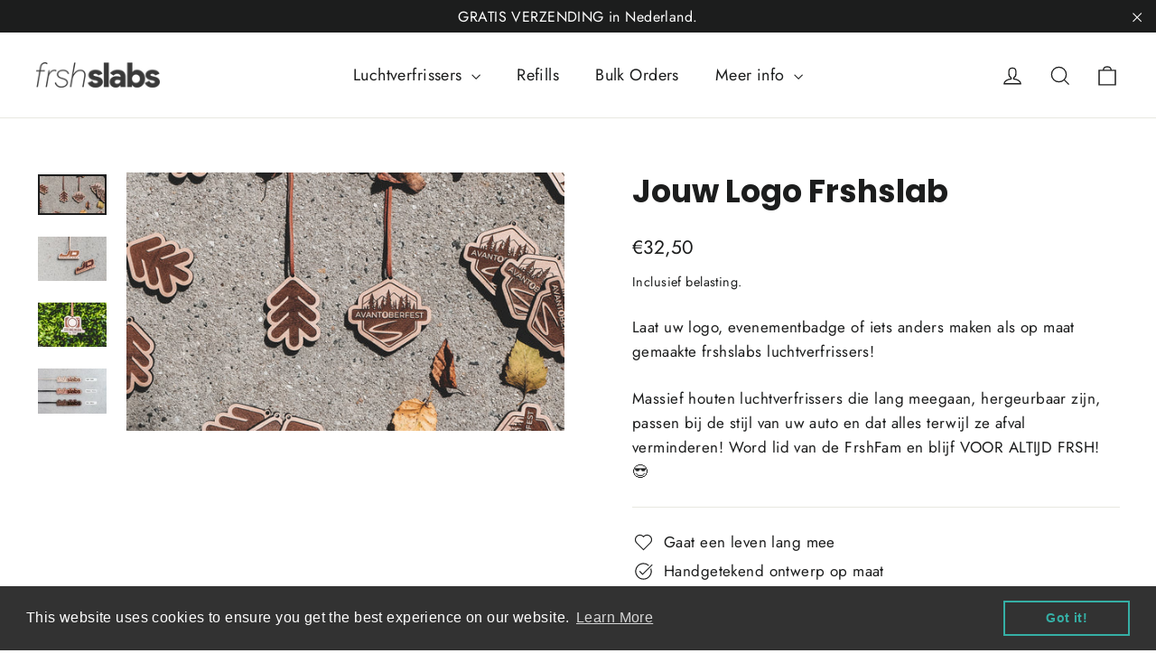

--- FILE ---
content_type: text/html; charset=utf-8
request_url: https://www.frshslabs.nl/nl/products/your-logo-frshslab
body_size: 46210
content:
<!doctype html>
<html class="no-js" lang="nl" dir="ltr">
<head>
  <meta charset="utf-8">
  <meta http-equiv="X-UA-Compatible" content="IE=edge,chrome=1">
  <meta name="viewport" content="width=device-width,initial-scale=1">
  <meta name="theme-color" content="#35b0a5">
  <link rel="canonical" href="https://www.frshslabs.nl/nl/products/your-logo-frshslab">
  <link rel="preconnect" href="https://cdn.shopify.com" crossorigin>
  <link rel="preconnect" href="https://fonts.shopifycdn.com" crossorigin>
  <link rel="dns-prefetch" href="https://productreviews.shopifycdn.com">
  <link rel="dns-prefetch" href="https://ajax.googleapis.com">
  <link rel="dns-prefetch" href="https://maps.googleapis.com">
  <link rel="dns-prefetch" href="https://maps.gstatic.com"><link rel="shortcut icon" href="//www.frshslabs.nl/cdn/shop/files/Favicon_6d843f1b-dd6f-4e9f-b9eb-d6a84b4e787e_32x32.png?v=1675101834" type="image/png" /><title>Jouw Logo Frshslab
&ndash; Frshslabs.
</title>
<meta name="description" content="Uw Logo Frshslab Heb jij een gaaf idee voor een unieke luchtverfrisser? Waarom laat u het niet op maat maken precies zoals u wilt? Of het nu gaat om uw autopersoneel, bedrijf of persoonlijk merk - alles is mogelijk! Met onze natuurlijke geuren en je aangepaste ontwerp, je blijft niet alleen fris, maar je hebt ook een c"><meta property="og:site_name" content="Frshslabs.">
  <meta property="og:url" content="https://www.frshslabs.nl/nl/products/your-logo-frshslab">
  <meta property="og:title" content="Jouw Logo Frshslab">
  <meta property="og:type" content="product">
  <meta property="og:description" content="Uw Logo Frshslab Heb jij een gaaf idee voor een unieke luchtverfrisser? Waarom laat u het niet op maat maken precies zoals u wilt? Of het nu gaat om uw autopersoneel, bedrijf of persoonlijk merk - alles is mogelijk! Met onze natuurlijke geuren en je aangepaste ontwerp, je blijft niet alleen fris, maar je hebt ook een c"><meta property="og:image" content="http://www.frshslabs.nl/cdn/shop/products/Avantoberfest.jpg?v=1628929481">
    <meta property="og:image:secure_url" content="https://www.frshslabs.nl/cdn/shop/products/Avantoberfest.jpg?v=1628929481">
    <meta property="og:image:width" content="4122">
    <meta property="og:image:height" content="2433"><meta name="twitter:site" content="@">
  <meta name="twitter:card" content="summary_large_image">
  <meta name="twitter:title" content="Jouw Logo Frshslab">
  <meta name="twitter:description" content="Uw Logo Frshslab Heb jij een gaaf idee voor een unieke luchtverfrisser? Waarom laat u het niet op maat maken precies zoals u wilt? Of het nu gaat om uw autopersoneel, bedrijf of persoonlijk merk - alles is mogelijk! Met onze natuurlijke geuren en je aangepaste ontwerp, je blijft niet alleen fris, maar je hebt ook een c">
<style data-shopify>@font-face {
  font-family: Poppins;
  font-weight: 700;
  font-style: normal;
  font-display: swap;
  src: url("//www.frshslabs.nl/cdn/fonts/poppins/poppins_n7.56758dcf284489feb014a026f3727f2f20a54626.woff2") format("woff2"),
       url("//www.frshslabs.nl/cdn/fonts/poppins/poppins_n7.f34f55d9b3d3205d2cd6f64955ff4b36f0cfd8da.woff") format("woff");
}

  @font-face {
  font-family: Jost;
  font-weight: 400;
  font-style: normal;
  font-display: swap;
  src: url("//www.frshslabs.nl/cdn/fonts/jost/jost_n4.d47a1b6347ce4a4c9f437608011273009d91f2b7.woff2") format("woff2"),
       url("//www.frshslabs.nl/cdn/fonts/jost/jost_n4.791c46290e672b3f85c3d1c651ef2efa3819eadd.woff") format("woff");
}


  @font-face {
  font-family: Jost;
  font-weight: 600;
  font-style: normal;
  font-display: swap;
  src: url("//www.frshslabs.nl/cdn/fonts/jost/jost_n6.ec1178db7a7515114a2d84e3dd680832b7af8b99.woff2") format("woff2"),
       url("//www.frshslabs.nl/cdn/fonts/jost/jost_n6.b1178bb6bdd3979fef38e103a3816f6980aeaff9.woff") format("woff");
}

  @font-face {
  font-family: Jost;
  font-weight: 400;
  font-style: italic;
  font-display: swap;
  src: url("//www.frshslabs.nl/cdn/fonts/jost/jost_i4.b690098389649750ada222b9763d55796c5283a5.woff2") format("woff2"),
       url("//www.frshslabs.nl/cdn/fonts/jost/jost_i4.fd766415a47e50b9e391ae7ec04e2ae25e7e28b0.woff") format("woff");
}

  @font-face {
  font-family: Jost;
  font-weight: 600;
  font-style: italic;
  font-display: swap;
  src: url("//www.frshslabs.nl/cdn/fonts/jost/jost_i6.9af7e5f39e3a108c08f24047a4276332d9d7b85e.woff2") format("woff2"),
       url("//www.frshslabs.nl/cdn/fonts/jost/jost_i6.2bf310262638f998ed206777ce0b9a3b98b6fe92.woff") format("woff");
}

</style><link href="//www.frshslabs.nl/cdn/shop/t/5/assets/theme.css?v=140800490565405052741701180395" rel="stylesheet" type="text/css" media="all" />
<style data-shopify>:root {
    --typeHeaderPrimary: Poppins;
    --typeHeaderFallback: sans-serif;
    --typeHeaderSize: 35px;
    --typeHeaderWeight: 700;
    --typeHeaderLineHeight: 1.2;
    --typeHeaderSpacing: 0.0em;

    --typeBasePrimary:Jost;
    --typeBaseFallback:sans-serif;
    --typeBaseSize: 17px;
    --typeBaseWeight: 400;
    --typeBaseLineHeight: 1.6;
    --typeBaseSpacing: 0.025em;

    --iconWeight: 3px;
    --iconLinecaps: miter;
  }

  
.collection-hero__content:before,
  .hero__image-wrapper:before,
  .hero__media:before {
    background-image: linear-gradient(to bottom, rgba(0, 0, 0, 0.0) 0%, rgba(0, 0, 0, 0.0) 40%, rgba(0, 0, 0, 0.62) 100%);
  }

  .skrim__item-content .skrim__overlay:after {
    background-image: linear-gradient(to bottom, rgba(0, 0, 0, 0.0) 30%, rgba(0, 0, 0, 0.62) 100%);
  }

  .placeholder-content {
    background-image: linear-gradient(100deg, #ffffff 40%, #f7f7f7 63%, #ffffff 79%);
  }</style><script>
    document.documentElement.className = document.documentElement.className.replace('no-js', 'js');

    window.theme = window.theme || {};
    theme.routes = {
      home: "/nl",
      cart: "/nl/cart.js",
      cartPage: "/nl/cart",
      cartAdd: "/nl/cart/add.js",
      cartChange: "/nl/cart/change.js",
      search: "/nl/search"
    };
    theme.strings = {
      soldOut: "Uitverkocht",
      unavailable: "Niet beschikbaar",
      inStockLabel: "Op voorraad, klaar om te verzenden",
      oneStockLabel: "Lage voorraad - [count] item over",
      otherStockLabel: "Lage voorraad - [count] items over",
      willNotShipUntil: "Klaar voor verzending [date]",
      willBeInStockAfter: "Weer op voorraad [date]",
      waitingForStock: "Inventaris onderweg",
      cartSavings: "Je bespaart [savings]",
      cartEmpty: "Uw winkelwagen is momenteel leeg.",
      cartTermsConfirmation: "U moet akkoord gaan met de verkoopvoorwaarden om af te rekenen",
      searchCollections: "Collections:",
      searchPages: "Pages:",
      searchArticles: "Articles:"
    };
    theme.settings = {
      cartType: "drawer",
      isCustomerTemplate: false,
      moneyFormat: "€{{amount_with_comma_separator}}",
      predictiveSearch: true,
      predictiveSearchType: "product,article,page,collection",
      quickView: false,
      themeName: 'Motion',
      themeVersion: "10.1.0"
    };
  </script>

  <script>window.performance && window.performance.mark && window.performance.mark('shopify.content_for_header.start');</script><meta id="shopify-digital-wallet" name="shopify-digital-wallet" content="/27456438333/digital_wallets/dialog">
<meta name="shopify-checkout-api-token" content="f50361a9515083764a8bee64644b9764">
<meta id="in-context-paypal-metadata" data-shop-id="27456438333" data-venmo-supported="false" data-environment="production" data-locale="nl_NL" data-paypal-v4="true" data-currency="EUR">
<link rel="alternate" hreflang="x-default" href="https://www.frshslabs.nl/products/your-logo-frshslab">
<link rel="alternate" hreflang="en" href="https://www.frshslabs.nl/products/your-logo-frshslab">
<link rel="alternate" hreflang="nl" href="https://www.frshslabs.nl/nl/products/your-logo-frshslab">
<link rel="alternate" hreflang="de-DE" href="https://www.frshslabs.de/products/your-logo-frshslab">
<link rel="alternate" hreflang="en-DE" href="https://www.frshslabs.de/en/products/your-logo-frshslab">
<link rel="alternate" hreflang="en-AX" href="https://www.frshslabs.eu/products/your-logo-frshslab">
<link rel="alternate" hreflang="nl-AX" href="https://www.frshslabs.eu/nl/products/your-logo-frshslab">
<link rel="alternate" hreflang="de-AX" href="https://www.frshslabs.eu/de/products/your-logo-frshslab">
<link rel="alternate" hreflang="en-AL" href="https://www.frshslabs.eu/products/your-logo-frshslab">
<link rel="alternate" hreflang="nl-AL" href="https://www.frshslabs.eu/nl/products/your-logo-frshslab">
<link rel="alternate" hreflang="de-AL" href="https://www.frshslabs.eu/de/products/your-logo-frshslab">
<link rel="alternate" hreflang="en-AD" href="https://www.frshslabs.eu/products/your-logo-frshslab">
<link rel="alternate" hreflang="nl-AD" href="https://www.frshslabs.eu/nl/products/your-logo-frshslab">
<link rel="alternate" hreflang="de-AD" href="https://www.frshslabs.eu/de/products/your-logo-frshslab">
<link rel="alternate" hreflang="en-AM" href="https://www.frshslabs.eu/products/your-logo-frshslab">
<link rel="alternate" hreflang="nl-AM" href="https://www.frshslabs.eu/nl/products/your-logo-frshslab">
<link rel="alternate" hreflang="de-AM" href="https://www.frshslabs.eu/de/products/your-logo-frshslab">
<link rel="alternate" hreflang="en-AT" href="https://www.frshslabs.eu/products/your-logo-frshslab">
<link rel="alternate" hreflang="nl-AT" href="https://www.frshslabs.eu/nl/products/your-logo-frshslab">
<link rel="alternate" hreflang="de-AT" href="https://www.frshslabs.eu/de/products/your-logo-frshslab">
<link rel="alternate" hreflang="en-BY" href="https://www.frshslabs.eu/products/your-logo-frshslab">
<link rel="alternate" hreflang="nl-BY" href="https://www.frshslabs.eu/nl/products/your-logo-frshslab">
<link rel="alternate" hreflang="de-BY" href="https://www.frshslabs.eu/de/products/your-logo-frshslab">
<link rel="alternate" hreflang="en-BA" href="https://www.frshslabs.eu/products/your-logo-frshslab">
<link rel="alternate" hreflang="nl-BA" href="https://www.frshslabs.eu/nl/products/your-logo-frshslab">
<link rel="alternate" hreflang="de-BA" href="https://www.frshslabs.eu/de/products/your-logo-frshslab">
<link rel="alternate" hreflang="en-BG" href="https://www.frshslabs.eu/products/your-logo-frshslab">
<link rel="alternate" hreflang="nl-BG" href="https://www.frshslabs.eu/nl/products/your-logo-frshslab">
<link rel="alternate" hreflang="de-BG" href="https://www.frshslabs.eu/de/products/your-logo-frshslab">
<link rel="alternate" hreflang="en-HR" href="https://www.frshslabs.eu/products/your-logo-frshslab">
<link rel="alternate" hreflang="nl-HR" href="https://www.frshslabs.eu/nl/products/your-logo-frshslab">
<link rel="alternate" hreflang="de-HR" href="https://www.frshslabs.eu/de/products/your-logo-frshslab">
<link rel="alternate" hreflang="en-CY" href="https://www.frshslabs.eu/products/your-logo-frshslab">
<link rel="alternate" hreflang="nl-CY" href="https://www.frshslabs.eu/nl/products/your-logo-frshslab">
<link rel="alternate" hreflang="de-CY" href="https://www.frshslabs.eu/de/products/your-logo-frshslab">
<link rel="alternate" hreflang="en-CZ" href="https://www.frshslabs.eu/products/your-logo-frshslab">
<link rel="alternate" hreflang="nl-CZ" href="https://www.frshslabs.eu/nl/products/your-logo-frshslab">
<link rel="alternate" hreflang="de-CZ" href="https://www.frshslabs.eu/de/products/your-logo-frshslab">
<link rel="alternate" hreflang="en-DK" href="https://www.frshslabs.eu/products/your-logo-frshslab">
<link rel="alternate" hreflang="nl-DK" href="https://www.frshslabs.eu/nl/products/your-logo-frshslab">
<link rel="alternate" hreflang="de-DK" href="https://www.frshslabs.eu/de/products/your-logo-frshslab">
<link rel="alternate" hreflang="en-EE" href="https://www.frshslabs.eu/products/your-logo-frshslab">
<link rel="alternate" hreflang="nl-EE" href="https://www.frshslabs.eu/nl/products/your-logo-frshslab">
<link rel="alternate" hreflang="de-EE" href="https://www.frshslabs.eu/de/products/your-logo-frshslab">
<link rel="alternate" hreflang="en-FO" href="https://www.frshslabs.eu/products/your-logo-frshslab">
<link rel="alternate" hreflang="nl-FO" href="https://www.frshslabs.eu/nl/products/your-logo-frshslab">
<link rel="alternate" hreflang="de-FO" href="https://www.frshslabs.eu/de/products/your-logo-frshslab">
<link rel="alternate" hreflang="en-FI" href="https://www.frshslabs.eu/products/your-logo-frshslab">
<link rel="alternate" hreflang="nl-FI" href="https://www.frshslabs.eu/nl/products/your-logo-frshslab">
<link rel="alternate" hreflang="de-FI" href="https://www.frshslabs.eu/de/products/your-logo-frshslab">
<link rel="alternate" hreflang="en-FR" href="https://www.frshslabs.eu/products/your-logo-frshslab">
<link rel="alternate" hreflang="nl-FR" href="https://www.frshslabs.eu/nl/products/your-logo-frshslab">
<link rel="alternate" hreflang="de-FR" href="https://www.frshslabs.eu/de/products/your-logo-frshslab">
<link rel="alternate" hreflang="en-GE" href="https://www.frshslabs.eu/products/your-logo-frshslab">
<link rel="alternate" hreflang="nl-GE" href="https://www.frshslabs.eu/nl/products/your-logo-frshslab">
<link rel="alternate" hreflang="de-GE" href="https://www.frshslabs.eu/de/products/your-logo-frshslab">
<link rel="alternate" hreflang="en-GI" href="https://www.frshslabs.eu/products/your-logo-frshslab">
<link rel="alternate" hreflang="nl-GI" href="https://www.frshslabs.eu/nl/products/your-logo-frshslab">
<link rel="alternate" hreflang="de-GI" href="https://www.frshslabs.eu/de/products/your-logo-frshslab">
<link rel="alternate" hreflang="en-GR" href="https://www.frshslabs.eu/products/your-logo-frshslab">
<link rel="alternate" hreflang="nl-GR" href="https://www.frshslabs.eu/nl/products/your-logo-frshslab">
<link rel="alternate" hreflang="de-GR" href="https://www.frshslabs.eu/de/products/your-logo-frshslab">
<link rel="alternate" hreflang="en-GL" href="https://www.frshslabs.eu/products/your-logo-frshslab">
<link rel="alternate" hreflang="nl-GL" href="https://www.frshslabs.eu/nl/products/your-logo-frshslab">
<link rel="alternate" hreflang="de-GL" href="https://www.frshslabs.eu/de/products/your-logo-frshslab">
<link rel="alternate" hreflang="en-GP" href="https://www.frshslabs.eu/products/your-logo-frshslab">
<link rel="alternate" hreflang="nl-GP" href="https://www.frshslabs.eu/nl/products/your-logo-frshslab">
<link rel="alternate" hreflang="de-GP" href="https://www.frshslabs.eu/de/products/your-logo-frshslab">
<link rel="alternate" hreflang="en-GG" href="https://www.frshslabs.eu/products/your-logo-frshslab">
<link rel="alternate" hreflang="nl-GG" href="https://www.frshslabs.eu/nl/products/your-logo-frshslab">
<link rel="alternate" hreflang="de-GG" href="https://www.frshslabs.eu/de/products/your-logo-frshslab">
<link rel="alternate" hreflang="en-HU" href="https://www.frshslabs.eu/products/your-logo-frshslab">
<link rel="alternate" hreflang="nl-HU" href="https://www.frshslabs.eu/nl/products/your-logo-frshslab">
<link rel="alternate" hreflang="de-HU" href="https://www.frshslabs.eu/de/products/your-logo-frshslab">
<link rel="alternate" hreflang="en-IS" href="https://www.frshslabs.eu/products/your-logo-frshslab">
<link rel="alternate" hreflang="nl-IS" href="https://www.frshslabs.eu/nl/products/your-logo-frshslab">
<link rel="alternate" hreflang="de-IS" href="https://www.frshslabs.eu/de/products/your-logo-frshslab">
<link rel="alternate" hreflang="en-IE" href="https://www.frshslabs.eu/products/your-logo-frshslab">
<link rel="alternate" hreflang="nl-IE" href="https://www.frshslabs.eu/nl/products/your-logo-frshslab">
<link rel="alternate" hreflang="de-IE" href="https://www.frshslabs.eu/de/products/your-logo-frshslab">
<link rel="alternate" hreflang="en-IM" href="https://www.frshslabs.eu/products/your-logo-frshslab">
<link rel="alternate" hreflang="nl-IM" href="https://www.frshslabs.eu/nl/products/your-logo-frshslab">
<link rel="alternate" hreflang="de-IM" href="https://www.frshslabs.eu/de/products/your-logo-frshslab">
<link rel="alternate" hreflang="en-IT" href="https://www.frshslabs.eu/products/your-logo-frshslab">
<link rel="alternate" hreflang="nl-IT" href="https://www.frshslabs.eu/nl/products/your-logo-frshslab">
<link rel="alternate" hreflang="de-IT" href="https://www.frshslabs.eu/de/products/your-logo-frshslab">
<link rel="alternate" hreflang="en-JE" href="https://www.frshslabs.eu/products/your-logo-frshslab">
<link rel="alternate" hreflang="nl-JE" href="https://www.frshslabs.eu/nl/products/your-logo-frshslab">
<link rel="alternate" hreflang="de-JE" href="https://www.frshslabs.eu/de/products/your-logo-frshslab">
<link rel="alternate" hreflang="en-XK" href="https://www.frshslabs.eu/products/your-logo-frshslab">
<link rel="alternate" hreflang="nl-XK" href="https://www.frshslabs.eu/nl/products/your-logo-frshslab">
<link rel="alternate" hreflang="de-XK" href="https://www.frshslabs.eu/de/products/your-logo-frshslab">
<link rel="alternate" hreflang="en-LV" href="https://www.frshslabs.eu/products/your-logo-frshslab">
<link rel="alternate" hreflang="nl-LV" href="https://www.frshslabs.eu/nl/products/your-logo-frshslab">
<link rel="alternate" hreflang="de-LV" href="https://www.frshslabs.eu/de/products/your-logo-frshslab">
<link rel="alternate" hreflang="en-LI" href="https://www.frshslabs.eu/products/your-logo-frshslab">
<link rel="alternate" hreflang="nl-LI" href="https://www.frshslabs.eu/nl/products/your-logo-frshslab">
<link rel="alternate" hreflang="de-LI" href="https://www.frshslabs.eu/de/products/your-logo-frshslab">
<link rel="alternate" hreflang="en-LT" href="https://www.frshslabs.eu/products/your-logo-frshslab">
<link rel="alternate" hreflang="nl-LT" href="https://www.frshslabs.eu/nl/products/your-logo-frshslab">
<link rel="alternate" hreflang="de-LT" href="https://www.frshslabs.eu/de/products/your-logo-frshslab">
<link rel="alternate" hreflang="en-LU" href="https://www.frshslabs.eu/products/your-logo-frshslab">
<link rel="alternate" hreflang="nl-LU" href="https://www.frshslabs.eu/nl/products/your-logo-frshslab">
<link rel="alternate" hreflang="de-LU" href="https://www.frshslabs.eu/de/products/your-logo-frshslab">
<link rel="alternate" hreflang="en-MK" href="https://www.frshslabs.eu/products/your-logo-frshslab">
<link rel="alternate" hreflang="nl-MK" href="https://www.frshslabs.eu/nl/products/your-logo-frshslab">
<link rel="alternate" hreflang="de-MK" href="https://www.frshslabs.eu/de/products/your-logo-frshslab">
<link rel="alternate" hreflang="en-MT" href="https://www.frshslabs.eu/products/your-logo-frshslab">
<link rel="alternate" hreflang="nl-MT" href="https://www.frshslabs.eu/nl/products/your-logo-frshslab">
<link rel="alternate" hreflang="de-MT" href="https://www.frshslabs.eu/de/products/your-logo-frshslab">
<link rel="alternate" hreflang="en-YT" href="https://www.frshslabs.eu/products/your-logo-frshslab">
<link rel="alternate" hreflang="nl-YT" href="https://www.frshslabs.eu/nl/products/your-logo-frshslab">
<link rel="alternate" hreflang="de-YT" href="https://www.frshslabs.eu/de/products/your-logo-frshslab">
<link rel="alternate" hreflang="en-MD" href="https://www.frshslabs.eu/products/your-logo-frshslab">
<link rel="alternate" hreflang="nl-MD" href="https://www.frshslabs.eu/nl/products/your-logo-frshslab">
<link rel="alternate" hreflang="de-MD" href="https://www.frshslabs.eu/de/products/your-logo-frshslab">
<link rel="alternate" hreflang="en-MC" href="https://www.frshslabs.eu/products/your-logo-frshslab">
<link rel="alternate" hreflang="nl-MC" href="https://www.frshslabs.eu/nl/products/your-logo-frshslab">
<link rel="alternate" hreflang="de-MC" href="https://www.frshslabs.eu/de/products/your-logo-frshslab">
<link rel="alternate" hreflang="en-ME" href="https://www.frshslabs.eu/products/your-logo-frshslab">
<link rel="alternate" hreflang="nl-ME" href="https://www.frshslabs.eu/nl/products/your-logo-frshslab">
<link rel="alternate" hreflang="de-ME" href="https://www.frshslabs.eu/de/products/your-logo-frshslab">
<link rel="alternate" hreflang="en-NO" href="https://www.frshslabs.eu/products/your-logo-frshslab">
<link rel="alternate" hreflang="nl-NO" href="https://www.frshslabs.eu/nl/products/your-logo-frshslab">
<link rel="alternate" hreflang="de-NO" href="https://www.frshslabs.eu/de/products/your-logo-frshslab">
<link rel="alternate" hreflang="en-PL" href="https://www.frshslabs.eu/products/your-logo-frshslab">
<link rel="alternate" hreflang="nl-PL" href="https://www.frshslabs.eu/nl/products/your-logo-frshslab">
<link rel="alternate" hreflang="de-PL" href="https://www.frshslabs.eu/de/products/your-logo-frshslab">
<link rel="alternate" hreflang="en-PT" href="https://www.frshslabs.eu/products/your-logo-frshslab">
<link rel="alternate" hreflang="nl-PT" href="https://www.frshslabs.eu/nl/products/your-logo-frshslab">
<link rel="alternate" hreflang="de-PT" href="https://www.frshslabs.eu/de/products/your-logo-frshslab">
<link rel="alternate" hreflang="en-RE" href="https://www.frshslabs.eu/products/your-logo-frshslab">
<link rel="alternate" hreflang="nl-RE" href="https://www.frshslabs.eu/nl/products/your-logo-frshslab">
<link rel="alternate" hreflang="de-RE" href="https://www.frshslabs.eu/de/products/your-logo-frshslab">
<link rel="alternate" hreflang="en-RO" href="https://www.frshslabs.eu/products/your-logo-frshslab">
<link rel="alternate" hreflang="nl-RO" href="https://www.frshslabs.eu/nl/products/your-logo-frshslab">
<link rel="alternate" hreflang="de-RO" href="https://www.frshslabs.eu/de/products/your-logo-frshslab">
<link rel="alternate" hreflang="en-SM" href="https://www.frshslabs.eu/products/your-logo-frshslab">
<link rel="alternate" hreflang="nl-SM" href="https://www.frshslabs.eu/nl/products/your-logo-frshslab">
<link rel="alternate" hreflang="de-SM" href="https://www.frshslabs.eu/de/products/your-logo-frshslab">
<link rel="alternate" hreflang="en-RS" href="https://www.frshslabs.eu/products/your-logo-frshslab">
<link rel="alternate" hreflang="nl-RS" href="https://www.frshslabs.eu/nl/products/your-logo-frshslab">
<link rel="alternate" hreflang="de-RS" href="https://www.frshslabs.eu/de/products/your-logo-frshslab">
<link rel="alternate" hreflang="en-SK" href="https://www.frshslabs.eu/products/your-logo-frshslab">
<link rel="alternate" hreflang="nl-SK" href="https://www.frshslabs.eu/nl/products/your-logo-frshslab">
<link rel="alternate" hreflang="de-SK" href="https://www.frshslabs.eu/de/products/your-logo-frshslab">
<link rel="alternate" hreflang="en-SI" href="https://www.frshslabs.eu/products/your-logo-frshslab">
<link rel="alternate" hreflang="nl-SI" href="https://www.frshslabs.eu/nl/products/your-logo-frshslab">
<link rel="alternate" hreflang="de-SI" href="https://www.frshslabs.eu/de/products/your-logo-frshslab">
<link rel="alternate" hreflang="en-ES" href="https://www.frshslabs.eu/products/your-logo-frshslab">
<link rel="alternate" hreflang="nl-ES" href="https://www.frshslabs.eu/nl/products/your-logo-frshslab">
<link rel="alternate" hreflang="de-ES" href="https://www.frshslabs.eu/de/products/your-logo-frshslab">
<link rel="alternate" hreflang="en-SJ" href="https://www.frshslabs.eu/products/your-logo-frshslab">
<link rel="alternate" hreflang="nl-SJ" href="https://www.frshslabs.eu/nl/products/your-logo-frshslab">
<link rel="alternate" hreflang="de-SJ" href="https://www.frshslabs.eu/de/products/your-logo-frshslab">
<link rel="alternate" hreflang="en-SE" href="https://www.frshslabs.eu/products/your-logo-frshslab">
<link rel="alternate" hreflang="nl-SE" href="https://www.frshslabs.eu/nl/products/your-logo-frshslab">
<link rel="alternate" hreflang="de-SE" href="https://www.frshslabs.eu/de/products/your-logo-frshslab">
<link rel="alternate" hreflang="en-CH" href="https://www.frshslabs.eu/products/your-logo-frshslab">
<link rel="alternate" hreflang="nl-CH" href="https://www.frshslabs.eu/nl/products/your-logo-frshslab">
<link rel="alternate" hreflang="de-CH" href="https://www.frshslabs.eu/de/products/your-logo-frshslab">
<link rel="alternate" hreflang="en-TR" href="https://www.frshslabs.eu/products/your-logo-frshslab">
<link rel="alternate" hreflang="nl-TR" href="https://www.frshslabs.eu/nl/products/your-logo-frshslab">
<link rel="alternate" hreflang="de-TR" href="https://www.frshslabs.eu/de/products/your-logo-frshslab">
<link rel="alternate" hreflang="en-UA" href="https://www.frshslabs.eu/products/your-logo-frshslab">
<link rel="alternate" hreflang="nl-UA" href="https://www.frshslabs.eu/nl/products/your-logo-frshslab">
<link rel="alternate" hreflang="de-UA" href="https://www.frshslabs.eu/de/products/your-logo-frshslab">
<link rel="alternate" hreflang="en-GB" href="https://www.frshslabs.eu/products/your-logo-frshslab">
<link rel="alternate" hreflang="nl-GB" href="https://www.frshslabs.eu/nl/products/your-logo-frshslab">
<link rel="alternate" hreflang="de-GB" href="https://www.frshslabs.eu/de/products/your-logo-frshslab">
<link rel="alternate" hreflang="en-VA" href="https://www.frshslabs.eu/products/your-logo-frshslab">
<link rel="alternate" hreflang="nl-VA" href="https://www.frshslabs.eu/nl/products/your-logo-frshslab">
<link rel="alternate" hreflang="de-VA" href="https://www.frshslabs.eu/de/products/your-logo-frshslab">
<link rel="alternate" hreflang="en-BE" href="https://www.frshslabs.be/products/your-logo-frshslab">
<link rel="alternate" hreflang="nl-BE" href="https://www.frshslabs.be/nl/products/your-logo-frshslab">
<link rel="alternate" type="application/json+oembed" href="https://www.frshslabs.nl/nl/products/your-logo-frshslab.oembed">
<script async="async" src="/checkouts/internal/preloads.js?locale=nl-NL"></script>
<link rel="preconnect" href="https://shop.app" crossorigin="anonymous">
<script async="async" src="https://shop.app/checkouts/internal/preloads.js?locale=nl-NL&shop_id=27456438333" crossorigin="anonymous"></script>
<script id="apple-pay-shop-capabilities" type="application/json">{"shopId":27456438333,"countryCode":"NL","currencyCode":"EUR","merchantCapabilities":["supports3DS"],"merchantId":"gid:\/\/shopify\/Shop\/27456438333","merchantName":"Frshslabs.","requiredBillingContactFields":["postalAddress","email"],"requiredShippingContactFields":["postalAddress","email"],"shippingType":"shipping","supportedNetworks":["visa","maestro","masterCard","amex"],"total":{"type":"pending","label":"Frshslabs.","amount":"1.00"},"shopifyPaymentsEnabled":true,"supportsSubscriptions":true}</script>
<script id="shopify-features" type="application/json">{"accessToken":"f50361a9515083764a8bee64644b9764","betas":["rich-media-storefront-analytics"],"domain":"www.frshslabs.nl","predictiveSearch":true,"shopId":27456438333,"locale":"nl"}</script>
<script>var Shopify = Shopify || {};
Shopify.shop = "frshslabs-eu.myshopify.com";
Shopify.locale = "nl";
Shopify.currency = {"active":"EUR","rate":"1.0"};
Shopify.country = "NL";
Shopify.theme = {"name":"Motion","id":125605085245,"schema_name":"Motion","schema_version":"10.1.0","theme_store_id":847,"role":"main"};
Shopify.theme.handle = "null";
Shopify.theme.style = {"id":null,"handle":null};
Shopify.cdnHost = "www.frshslabs.nl/cdn";
Shopify.routes = Shopify.routes || {};
Shopify.routes.root = "/nl/";</script>
<script type="module">!function(o){(o.Shopify=o.Shopify||{}).modules=!0}(window);</script>
<script>!function(o){function n(){var o=[];function n(){o.push(Array.prototype.slice.apply(arguments))}return n.q=o,n}var t=o.Shopify=o.Shopify||{};t.loadFeatures=n(),t.autoloadFeatures=n()}(window);</script>
<script>
  window.ShopifyPay = window.ShopifyPay || {};
  window.ShopifyPay.apiHost = "shop.app\/pay";
  window.ShopifyPay.redirectState = null;
</script>
<script id="shop-js-analytics" type="application/json">{"pageType":"product"}</script>
<script defer="defer" async type="module" src="//www.frshslabs.nl/cdn/shopifycloud/shop-js/modules/v2/client.init-shop-cart-sync_vOV-a8uK.nl.esm.js"></script>
<script defer="defer" async type="module" src="//www.frshslabs.nl/cdn/shopifycloud/shop-js/modules/v2/chunk.common_CJhj07vB.esm.js"></script>
<script defer="defer" async type="module" src="//www.frshslabs.nl/cdn/shopifycloud/shop-js/modules/v2/chunk.modal_CUgVXUZf.esm.js"></script>
<script type="module">
  await import("//www.frshslabs.nl/cdn/shopifycloud/shop-js/modules/v2/client.init-shop-cart-sync_vOV-a8uK.nl.esm.js");
await import("//www.frshslabs.nl/cdn/shopifycloud/shop-js/modules/v2/chunk.common_CJhj07vB.esm.js");
await import("//www.frshslabs.nl/cdn/shopifycloud/shop-js/modules/v2/chunk.modal_CUgVXUZf.esm.js");

  window.Shopify.SignInWithShop?.initShopCartSync?.({"fedCMEnabled":true,"windoidEnabled":true});

</script>
<script>
  window.Shopify = window.Shopify || {};
  if (!window.Shopify.featureAssets) window.Shopify.featureAssets = {};
  window.Shopify.featureAssets['shop-js'] = {"shop-cart-sync":["modules/v2/client.shop-cart-sync_BXFoCcTc.nl.esm.js","modules/v2/chunk.common_CJhj07vB.esm.js","modules/v2/chunk.modal_CUgVXUZf.esm.js"],"init-fed-cm":["modules/v2/client.init-fed-cm_BrMTCua_.nl.esm.js","modules/v2/chunk.common_CJhj07vB.esm.js","modules/v2/chunk.modal_CUgVXUZf.esm.js"],"init-shop-email-lookup-coordinator":["modules/v2/client.init-shop-email-lookup-coordinator_BNYBSeU_.nl.esm.js","modules/v2/chunk.common_CJhj07vB.esm.js","modules/v2/chunk.modal_CUgVXUZf.esm.js"],"init-windoid":["modules/v2/client.init-windoid_CWCaoIdT.nl.esm.js","modules/v2/chunk.common_CJhj07vB.esm.js","modules/v2/chunk.modal_CUgVXUZf.esm.js"],"shop-button":["modules/v2/client.shop-button_DHPWWyFt.nl.esm.js","modules/v2/chunk.common_CJhj07vB.esm.js","modules/v2/chunk.modal_CUgVXUZf.esm.js"],"shop-cash-offers":["modules/v2/client.shop-cash-offers_DkrRGug0.nl.esm.js","modules/v2/chunk.common_CJhj07vB.esm.js","modules/v2/chunk.modal_CUgVXUZf.esm.js"],"shop-toast-manager":["modules/v2/client.shop-toast-manager_gEGA2pId.nl.esm.js","modules/v2/chunk.common_CJhj07vB.esm.js","modules/v2/chunk.modal_CUgVXUZf.esm.js"],"init-shop-cart-sync":["modules/v2/client.init-shop-cart-sync_vOV-a8uK.nl.esm.js","modules/v2/chunk.common_CJhj07vB.esm.js","modules/v2/chunk.modal_CUgVXUZf.esm.js"],"init-customer-accounts-sign-up":["modules/v2/client.init-customer-accounts-sign-up_DgkqQ-gA.nl.esm.js","modules/v2/client.shop-login-button_Cfex_xfE.nl.esm.js","modules/v2/chunk.common_CJhj07vB.esm.js","modules/v2/chunk.modal_CUgVXUZf.esm.js"],"pay-button":["modules/v2/client.pay-button_C5ffEwyD.nl.esm.js","modules/v2/chunk.common_CJhj07vB.esm.js","modules/v2/chunk.modal_CUgVXUZf.esm.js"],"init-customer-accounts":["modules/v2/client.init-customer-accounts_BXXDvmMv.nl.esm.js","modules/v2/client.shop-login-button_Cfex_xfE.nl.esm.js","modules/v2/chunk.common_CJhj07vB.esm.js","modules/v2/chunk.modal_CUgVXUZf.esm.js"],"avatar":["modules/v2/client.avatar_BTnouDA3.nl.esm.js"],"init-shop-for-new-customer-accounts":["modules/v2/client.init-shop-for-new-customer-accounts_BNCHBxRp.nl.esm.js","modules/v2/client.shop-login-button_Cfex_xfE.nl.esm.js","modules/v2/chunk.common_CJhj07vB.esm.js","modules/v2/chunk.modal_CUgVXUZf.esm.js"],"shop-follow-button":["modules/v2/client.shop-follow-button_BBFyycLo.nl.esm.js","modules/v2/chunk.common_CJhj07vB.esm.js","modules/v2/chunk.modal_CUgVXUZf.esm.js"],"checkout-modal":["modules/v2/client.checkout-modal_CAl1mkDZ.nl.esm.js","modules/v2/chunk.common_CJhj07vB.esm.js","modules/v2/chunk.modal_CUgVXUZf.esm.js"],"shop-login-button":["modules/v2/client.shop-login-button_Cfex_xfE.nl.esm.js","modules/v2/chunk.common_CJhj07vB.esm.js","modules/v2/chunk.modal_CUgVXUZf.esm.js"],"lead-capture":["modules/v2/client.lead-capture_Drczia_q.nl.esm.js","modules/v2/chunk.common_CJhj07vB.esm.js","modules/v2/chunk.modal_CUgVXUZf.esm.js"],"shop-login":["modules/v2/client.shop-login_WnrjWA38.nl.esm.js","modules/v2/chunk.common_CJhj07vB.esm.js","modules/v2/chunk.modal_CUgVXUZf.esm.js"],"payment-terms":["modules/v2/client.payment-terms_CJxlri54.nl.esm.js","modules/v2/chunk.common_CJhj07vB.esm.js","modules/v2/chunk.modal_CUgVXUZf.esm.js"]};
</script>
<script>(function() {
  var isLoaded = false;
  function asyncLoad() {
    if (isLoaded) return;
    isLoaded = true;
    var urls = ["https:\/\/assets.cloudlift.app\/api\/assets\/upload.js?shop=frshslabs-eu.myshopify.com","https:\/\/shy.elfsight.com\/p\/platform.js?shop=frshslabs-eu.myshopify.com","https:\/\/cdn.shopify.com\/s\/files\/1\/0274\/5643\/8333\/t\/5\/assets\/booster_eu_cookie_27456438333.js?v=1670594802\u0026shop=frshslabs-eu.myshopify.com","https:\/\/li-apps.com\/cdn\/swatcheroo\/js\/swatcheroo.js?shop=frshslabs-eu.myshopify.com","\/\/cdn.shopify.com\/proxy\/6733ddcaae7438aca448a7a800dadb0bf2958f02523d02924acf27f6ddf380ab\/static.cdn.printful.com\/static\/js\/external\/shopify-product-customizer.js?v=0.28\u0026shop=frshslabs-eu.myshopify.com\u0026sp-cache-control=cHVibGljLCBtYXgtYWdlPTkwMA","https:\/\/omnisnippet1.com\/platforms\/shopify.js?source=scriptTag\u0026v=2025-05-15T12\u0026shop=frshslabs-eu.myshopify.com"];
    for (var i = 0; i < urls.length; i++) {
      var s = document.createElement('script');
      s.type = 'text/javascript';
      s.async = true;
      s.src = urls[i];
      var x = document.getElementsByTagName('script')[0];
      x.parentNode.insertBefore(s, x);
    }
  };
  if(window.attachEvent) {
    window.attachEvent('onload', asyncLoad);
  } else {
    window.addEventListener('load', asyncLoad, false);
  }
})();</script>
<script id="__st">var __st={"a":27456438333,"offset":3600,"reqid":"e11ecf75-458a-4b81-995e-53bd4ab6f73c-1769911304","pageurl":"www.frshslabs.nl\/nl\/products\/your-logo-frshslab","u":"a1e808130d4e","p":"product","rtyp":"product","rid":6595039920189};</script>
<script>window.ShopifyPaypalV4VisibilityTracking = true;</script>
<script id="captcha-bootstrap">!function(){'use strict';const t='contact',e='account',n='new_comment',o=[[t,t],['blogs',n],['comments',n],[t,'customer']],c=[[e,'customer_login'],[e,'guest_login'],[e,'recover_customer_password'],[e,'create_customer']],r=t=>t.map((([t,e])=>`form[action*='/${t}']:not([data-nocaptcha='true']) input[name='form_type'][value='${e}']`)).join(','),a=t=>()=>t?[...document.querySelectorAll(t)].map((t=>t.form)):[];function s(){const t=[...o],e=r(t);return a(e)}const i='password',u='form_key',d=['recaptcha-v3-token','g-recaptcha-response','h-captcha-response',i],f=()=>{try{return window.sessionStorage}catch{return}},m='__shopify_v',_=t=>t.elements[u];function p(t,e,n=!1){try{const o=window.sessionStorage,c=JSON.parse(o.getItem(e)),{data:r}=function(t){const{data:e,action:n}=t;return t[m]||n?{data:e,action:n}:{data:t,action:n}}(c);for(const[e,n]of Object.entries(r))t.elements[e]&&(t.elements[e].value=n);n&&o.removeItem(e)}catch(o){console.error('form repopulation failed',{error:o})}}const l='form_type',E='cptcha';function T(t){t.dataset[E]=!0}const w=window,h=w.document,L='Shopify',v='ce_forms',y='captcha';let A=!1;((t,e)=>{const n=(g='f06e6c50-85a8-45c8-87d0-21a2b65856fe',I='https://cdn.shopify.com/shopifycloud/storefront-forms-hcaptcha/ce_storefront_forms_captcha_hcaptcha.v1.5.2.iife.js',D={infoText:'Beschermd door hCaptcha',privacyText:'Privacy',termsText:'Voorwaarden'},(t,e,n)=>{const o=w[L][v],c=o.bindForm;if(c)return c(t,g,e,D).then(n);var r;o.q.push([[t,g,e,D],n]),r=I,A||(h.body.append(Object.assign(h.createElement('script'),{id:'captcha-provider',async:!0,src:r})),A=!0)});var g,I,D;w[L]=w[L]||{},w[L][v]=w[L][v]||{},w[L][v].q=[],w[L][y]=w[L][y]||{},w[L][y].protect=function(t,e){n(t,void 0,e),T(t)},Object.freeze(w[L][y]),function(t,e,n,w,h,L){const[v,y,A,g]=function(t,e,n){const i=e?o:[],u=t?c:[],d=[...i,...u],f=r(d),m=r(i),_=r(d.filter((([t,e])=>n.includes(e))));return[a(f),a(m),a(_),s()]}(w,h,L),I=t=>{const e=t.target;return e instanceof HTMLFormElement?e:e&&e.form},D=t=>v().includes(t);t.addEventListener('submit',(t=>{const e=I(t);if(!e)return;const n=D(e)&&!e.dataset.hcaptchaBound&&!e.dataset.recaptchaBound,o=_(e),c=g().includes(e)&&(!o||!o.value);(n||c)&&t.preventDefault(),c&&!n&&(function(t){try{if(!f())return;!function(t){const e=f();if(!e)return;const n=_(t);if(!n)return;const o=n.value;o&&e.removeItem(o)}(t);const e=Array.from(Array(32),(()=>Math.random().toString(36)[2])).join('');!function(t,e){_(t)||t.append(Object.assign(document.createElement('input'),{type:'hidden',name:u})),t.elements[u].value=e}(t,e),function(t,e){const n=f();if(!n)return;const o=[...t.querySelectorAll(`input[type='${i}']`)].map((({name:t})=>t)),c=[...d,...o],r={};for(const[a,s]of new FormData(t).entries())c.includes(a)||(r[a]=s);n.setItem(e,JSON.stringify({[m]:1,action:t.action,data:r}))}(t,e)}catch(e){console.error('failed to persist form',e)}}(e),e.submit())}));const S=(t,e)=>{t&&!t.dataset[E]&&(n(t,e.some((e=>e===t))),T(t))};for(const o of['focusin','change'])t.addEventListener(o,(t=>{const e=I(t);D(e)&&S(e,y())}));const B=e.get('form_key'),M=e.get(l),P=B&&M;t.addEventListener('DOMContentLoaded',(()=>{const t=y();if(P)for(const e of t)e.elements[l].value===M&&p(e,B);[...new Set([...A(),...v().filter((t=>'true'===t.dataset.shopifyCaptcha))])].forEach((e=>S(e,t)))}))}(h,new URLSearchParams(w.location.search),n,t,e,['guest_login'])})(!0,!0)}();</script>
<script integrity="sha256-4kQ18oKyAcykRKYeNunJcIwy7WH5gtpwJnB7kiuLZ1E=" data-source-attribution="shopify.loadfeatures" defer="defer" src="//www.frshslabs.nl/cdn/shopifycloud/storefront/assets/storefront/load_feature-a0a9edcb.js" crossorigin="anonymous"></script>
<script crossorigin="anonymous" defer="defer" src="//www.frshslabs.nl/cdn/shopifycloud/storefront/assets/shopify_pay/storefront-65b4c6d7.js?v=20250812"></script>
<script data-source-attribution="shopify.dynamic_checkout.dynamic.init">var Shopify=Shopify||{};Shopify.PaymentButton=Shopify.PaymentButton||{isStorefrontPortableWallets:!0,init:function(){window.Shopify.PaymentButton.init=function(){};var t=document.createElement("script");t.src="https://www.frshslabs.nl/cdn/shopifycloud/portable-wallets/latest/portable-wallets.nl.js",t.type="module",document.head.appendChild(t)}};
</script>
<script data-source-attribution="shopify.dynamic_checkout.buyer_consent">
  function portableWalletsHideBuyerConsent(e){var t=document.getElementById("shopify-buyer-consent"),n=document.getElementById("shopify-subscription-policy-button");t&&n&&(t.classList.add("hidden"),t.setAttribute("aria-hidden","true"),n.removeEventListener("click",e))}function portableWalletsShowBuyerConsent(e){var t=document.getElementById("shopify-buyer-consent"),n=document.getElementById("shopify-subscription-policy-button");t&&n&&(t.classList.remove("hidden"),t.removeAttribute("aria-hidden"),n.addEventListener("click",e))}window.Shopify?.PaymentButton&&(window.Shopify.PaymentButton.hideBuyerConsent=portableWalletsHideBuyerConsent,window.Shopify.PaymentButton.showBuyerConsent=portableWalletsShowBuyerConsent);
</script>
<script data-source-attribution="shopify.dynamic_checkout.cart.bootstrap">document.addEventListener("DOMContentLoaded",(function(){function t(){return document.querySelector("shopify-accelerated-checkout-cart, shopify-accelerated-checkout")}if(t())Shopify.PaymentButton.init();else{new MutationObserver((function(e,n){t()&&(Shopify.PaymentButton.init(),n.disconnect())})).observe(document.body,{childList:!0,subtree:!0})}}));
</script>
<link id="shopify-accelerated-checkout-styles" rel="stylesheet" media="screen" href="https://www.frshslabs.nl/cdn/shopifycloud/portable-wallets/latest/accelerated-checkout-backwards-compat.css" crossorigin="anonymous">
<style id="shopify-accelerated-checkout-cart">
        #shopify-buyer-consent {
  margin-top: 1em;
  display: inline-block;
  width: 100%;
}

#shopify-buyer-consent.hidden {
  display: none;
}

#shopify-subscription-policy-button {
  background: none;
  border: none;
  padding: 0;
  text-decoration: underline;
  font-size: inherit;
  cursor: pointer;
}

#shopify-subscription-policy-button::before {
  box-shadow: none;
}

      </style>

<script>window.performance && window.performance.mark && window.performance.mark('shopify.content_for_header.end');</script>

  <script src="//www.frshslabs.nl/cdn/shop/t/5/assets/vendor-scripts-v14.js" defer="defer"></script><link rel="stylesheet" href="//www.frshslabs.nl/cdn/shop/t/5/assets/country-flags.css"><script src="//www.frshslabs.nl/cdn/shop/t/5/assets/theme.js?v=111120919355289423351670593475" defer="defer"></script>
<!-- BEGIN app block: shopify://apps/sticky-add-to-cart-bar/blocks/app-embed/e98261d9-7a53-483b-8aaa-054afd5be639 --><link rel="preconnect" href="https://appsolve.io/" /><link rel="preconnect" href="https://cdn-sf.vitals.app/" /><script data-ver="58" id="vtlsAebData" class="notranslate">window.vtlsLiquidData = window.vtlsLiquidData || {};window.vtlsLiquidData.buildId = 57448;

window.vtlsLiquidData.apiHosts = {
	...window.vtlsLiquidData.apiHosts,
	"2": "https://satc.sqa-api.com"
};
	window.vtlsLiquidData.moduleSettings = {
		...window.vtlsLiquidData.moduleSettings,
		48: {"469":true,"491":true,"588":true,"595":false,"603":"","605":"","606":"@media only screen and (max-width: 768px) {\n.Vtl-StickyAddToCart {\n    max-height: 150px !important;\n}    \n.Vtl-StickyAddToCart__AddToCartButton {\n        height: 50px !important;\n}\n}\n","781":true,"783":1,"876":0,"1076":false,"1105":0,"1198":false},
		
		16: {"232":true,"245":"bottom","246":"bottom","247":"Add to Cart","411":true,"417":false,"418":false,"477":"custom","478":"35b0a5","479":"ffffff","489":true,"843":"ffffff","844":"2e2e2e","921":false,"922":false,"923":true,"924":"2","925":"1","952":"{}","1021":true,"1110":false,"1154":0,"1155":true,"1156":false,"1157":false,"1158":0,"1159":true,"1160":false,"1161":false,"1162":false,"1163":false,"1182":false,"1183":true,"1184":"","1185":false},
		
		51: null,
		
	}

window.vtlsLiquidData.shopThemeName = "Motion";window.vtlsLiquidData.settingTranslation = {"16":{"1184":{"en":"","nl":"","de":""}}};window.vtlsLiquidData.shopSettings={};window.vtlsLiquidData.shopSettings.cartType="drawer";window.vtlsLiquidData.spat="947cc879229089eb088b06137c2e8ed8";window.vtlsLiquidData.shopInfo={id:27456438333,domain:"www.frshslabs.nl",shopifyDomain:"frshslabs-eu.myshopify.com",primaryLocaleIsoCode: "en",defaultCurrency:"EUR",enabledCurrencies:["ALL","AMD","BAM","CHF","CZK","DKK","EUR","GBP","HUF","ISK","MDL","MKD","PLN","RON","RSD","SEK","UAH"],moneyFormat:"€{{amount_with_comma_separator}}",moneyWithCurrencyFormat:"€{{amount_with_comma_separator}} EUR",appId:"2",appName:"Sticky Add to Cart Bar",};window.vtlsLiquidData.acceptedScopes = {};window.vtlsLiquidData.product = {"id": 6595039920189,"available": true,"title": "Jouw Logo Frshslab","handle": "your-logo-frshslab","vendor": "frshslabs","type": "","tags": ["Custom frshslabs"],"description": "1","featured_image":{"src": "//www.frshslabs.nl/cdn/shop/products/Avantoberfest.jpg?v=1628929481","aspect_ratio": "1.6942046855733661"},"collectionIds": [158400446525,264379629629],"variants": [{"id": 39360410648637,"title": "Geen navulling \/ Licht \/ Appel Bessen","option1": "Geen navulling","option2": "Licht","option3": "Appel Bessen","price": 3250,"compare_at_price": null,"available": true,"image":null,"featured_media_id":null,"is_preorderable":0},{"id": 39360410714173,"title": "Geen navulling \/ Licht \/ New Car","option1": "Geen navulling","option2": "Licht","option3": "New Car","price": 3250,"compare_at_price": null,"available": true,"image":null,"featured_media_id":null,"is_preorderable":0},{"id": 39360410517565,"title": "Geen navulling \/ Licht \/ Vanille","option1": "Geen navulling","option2": "Licht","option3": "Vanille","price": 3250,"compare_at_price": null,"available": true,"image":null,"featured_media_id":null,"is_preorderable":0},{"id": 39360410550333,"title": "Geen navulling \/ Licht \/ Island Breeze","option1": "Geen navulling","option2": "Licht","option3": "Island Breeze","price": 3250,"compare_at_price": null,"available": true,"image":null,"featured_media_id":null,"is_preorderable":0},{"id": 39360410615869,"title": "Geen navulling \/ Licht \/ Komkommer Meloen","option1": "Geen navulling","option2": "Licht","option3": "Komkommer Meloen","price": 3250,"compare_at_price": null,"available": true,"image":null,"featured_media_id":null,"is_preorderable":0},{"id": 39360410779709,"title": "Geen navulling \/ Licht \/ Geen geur","option1": "Geen navulling","option2": "Licht","option3": "Geen geur","price": 3250,"compare_at_price": null,"available": true,"image":null,"featured_media_id":null,"is_preorderable":0},{"id": 39360410943549,"title": "Geen navulling \/ Medium \/ Appel Bessen","option1": "Geen navulling","option2": "Medium","option3": "Appel Bessen","price": 3250,"compare_at_price": null,"available": true,"image":null,"featured_media_id":null,"is_preorderable":0},{"id": 39360411009085,"title": "Geen navulling \/ Medium \/ New Car","option1": "Geen navulling","option2": "Medium","option3": "New Car","price": 3250,"compare_at_price": null,"available": true,"image":null,"featured_media_id":null,"is_preorderable":0},{"id": 39360410812477,"title": "Geen navulling \/ Medium \/ Vanille","option1": "Geen navulling","option2": "Medium","option3": "Vanille","price": 3250,"compare_at_price": null,"available": true,"image":null,"featured_media_id":null,"is_preorderable":0},{"id": 39360410845245,"title": "Geen navulling \/ Medium \/ Island Breeze","option1": "Geen navulling","option2": "Medium","option3": "Island Breeze","price": 3250,"compare_at_price": null,"available": true,"image":null,"featured_media_id":null,"is_preorderable":0},{"id": 39360410910781,"title": "Geen navulling \/ Medium \/ Komkommer Meloen","option1": "Geen navulling","option2": "Medium","option3": "Komkommer Meloen","price": 3250,"compare_at_price": null,"available": true,"image":null,"featured_media_id":null,"is_preorderable":0},{"id": 39360411074621,"title": "Geen navulling \/ Medium \/ Geen geur","option1": "Geen navulling","option2": "Medium","option3": "Geen geur","price": 3250,"compare_at_price": null,"available": true,"image":null,"featured_media_id":null,"is_preorderable":0},{"id": 39360411238461,"title": "Geen navulling \/ Donker \/ Appel Bessen","option1": "Geen navulling","option2": "Donker","option3": "Appel Bessen","price": 3250,"compare_at_price": null,"available": true,"image":null,"featured_media_id":null,"is_preorderable":0},{"id": 39360411303997,"title": "Geen navulling \/ Donker \/ New Car","option1": "Geen navulling","option2": "Donker","option3": "New Car","price": 3250,"compare_at_price": null,"available": true,"image":null,"featured_media_id":null,"is_preorderable":0},{"id": 39360411107389,"title": "Geen navulling \/ Donker \/ Vanille","option1": "Geen navulling","option2": "Donker","option3": "Vanille","price": 3250,"compare_at_price": null,"available": true,"image":null,"featured_media_id":null,"is_preorderable":0},{"id": 39360411140157,"title": "Geen navulling \/ Donker \/ Island Breeze","option1": "Geen navulling","option2": "Donker","option3": "Island Breeze","price": 3250,"compare_at_price": null,"available": true,"image":null,"featured_media_id":null,"is_preorderable":0},{"id": 39360411205693,"title": "Geen navulling \/ Donker \/ Komkommer Meloen","option1": "Geen navulling","option2": "Donker","option3": "Komkommer Meloen","price": 3250,"compare_at_price": null,"available": true,"image":null,"featured_media_id":null,"is_preorderable":0},{"id": 39360411369533,"title": "Geen navulling \/ Donker \/ Geen geur","option1": "Geen navulling","option2": "Donker","option3": "Geen geur","price": 3250,"compare_at_price": null,"available": true,"image":null,"featured_media_id":null,"is_preorderable":0},{"id": 39360411533373,"title": "Klein (3ml) \/ Licht \/ Appel Bessen","option1": "Klein (3ml)","option2": "Licht","option3": "Appel Bessen","price": 4250,"compare_at_price": null,"available": true,"image":null,"featured_media_id":null,"is_preorderable":0},{"id": 39360411598909,"title": "Klein (3ml) \/ Licht \/ New Car","option1": "Klein (3ml)","option2": "Licht","option3": "New Car","price": 4250,"compare_at_price": null,"available": true,"image":null,"featured_media_id":null,"is_preorderable":0},{"id": 39360411402301,"title": "Klein (3ml) \/ Licht \/ Vanille","option1": "Klein (3ml)","option2": "Licht","option3": "Vanille","price": 4250,"compare_at_price": null,"available": true,"image":null,"featured_media_id":null,"is_preorderable":0},{"id": 39360411435069,"title": "Klein (3ml) \/ Licht \/ Island Breeze","option1": "Klein (3ml)","option2": "Licht","option3": "Island Breeze","price": 4250,"compare_at_price": null,"available": true,"image":null,"featured_media_id":null,"is_preorderable":0},{"id": 39360411500605,"title": "Klein (3ml) \/ Licht \/ Komkommer Meloen","option1": "Klein (3ml)","option2": "Licht","option3": "Komkommer Meloen","price": 4250,"compare_at_price": null,"available": true,"image":null,"featured_media_id":null,"is_preorderable":0},{"id": 39360411664445,"title": "Klein (3ml) \/ Licht \/ Geen geur","option1": "Klein (3ml)","option2": "Licht","option3": "Geen geur","price": 4250,"compare_at_price": null,"available": true,"image":null,"featured_media_id":null,"is_preorderable":0},{"id": 39360411828285,"title": "Klein (3ml) \/ Medium \/ Appel Bessen","option1": "Klein (3ml)","option2": "Medium","option3": "Appel Bessen","price": 4250,"compare_at_price": null,"available": true,"image":null,"featured_media_id":null,"is_preorderable":0},{"id": 39360411893821,"title": "Klein (3ml) \/ Medium \/ New Car","option1": "Klein (3ml)","option2": "Medium","option3": "New Car","price": 4250,"compare_at_price": null,"available": true,"image":null,"featured_media_id":null,"is_preorderable":0},{"id": 39360411697213,"title": "Klein (3ml) \/ Medium \/ Vanille","option1": "Klein (3ml)","option2": "Medium","option3": "Vanille","price": 4250,"compare_at_price": null,"available": true,"image":null,"featured_media_id":null,"is_preorderable":0},{"id": 39360411729981,"title": "Klein (3ml) \/ Medium \/ Island Breeze","option1": "Klein (3ml)","option2": "Medium","option3": "Island Breeze","price": 4250,"compare_at_price": null,"available": true,"image":null,"featured_media_id":null,"is_preorderable":0},{"id": 39360411795517,"title": "Klein (3ml) \/ Medium \/ Komkommer Meloen","option1": "Klein (3ml)","option2": "Medium","option3": "Komkommer Meloen","price": 4250,"compare_at_price": null,"available": true,"image":null,"featured_media_id":null,"is_preorderable":0},{"id": 39360411959357,"title": "Klein (3ml) \/ Medium \/ Geen geur","option1": "Klein (3ml)","option2": "Medium","option3": "Geen geur","price": 4250,"compare_at_price": null,"available": true,"image":null,"featured_media_id":null,"is_preorderable":0},{"id": 39360412123197,"title": "Klein (3ml) \/ Donker \/ Appel Bessen","option1": "Klein (3ml)","option2": "Donker","option3": "Appel Bessen","price": 4250,"compare_at_price": null,"available": true,"image":null,"featured_media_id":null,"is_preorderable":0},{"id": 39360412188733,"title": "Klein (3ml) \/ Donker \/ New Car","option1": "Klein (3ml)","option2": "Donker","option3": "New Car","price": 4250,"compare_at_price": null,"available": true,"image":null,"featured_media_id":null,"is_preorderable":0},{"id": 39360411992125,"title": "Klein (3ml) \/ Donker \/ Vanille","option1": "Klein (3ml)","option2": "Donker","option3": "Vanille","price": 4250,"compare_at_price": null,"available": true,"image":null,"featured_media_id":null,"is_preorderable":0},{"id": 39360412024893,"title": "Klein (3ml) \/ Donker \/ Island Breeze","option1": "Klein (3ml)","option2": "Donker","option3": "Island Breeze","price": 4250,"compare_at_price": null,"available": true,"image":null,"featured_media_id":null,"is_preorderable":0},{"id": 39360412090429,"title": "Klein (3ml) \/ Donker \/ Komkommer Meloen","option1": "Klein (3ml)","option2": "Donker","option3": "Komkommer Meloen","price": 4250,"compare_at_price": null,"available": true,"image":null,"featured_media_id":null,"is_preorderable":0},{"id": 39360412254269,"title": "Klein (3ml) \/ Donker \/ Geen geur","option1": "Klein (3ml)","option2": "Donker","option3": "Geen geur","price": 4250,"compare_at_price": null,"available": true,"image":null,"featured_media_id":null,"is_preorderable":0},{"id": 39360412418109,"title": "Groot (10ml) \/ Licht \/ Appel Bessen","option1": "Groot (10ml)","option2": "Licht","option3": "Appel Bessen","price": 4750,"compare_at_price": null,"available": true,"image":null,"featured_media_id":null,"is_preorderable":0},{"id": 39360412483645,"title": "Groot (10ml) \/ Licht \/ New Car","option1": "Groot (10ml)","option2": "Licht","option3": "New Car","price": 4750,"compare_at_price": null,"available": true,"image":null,"featured_media_id":null,"is_preorderable":0},{"id": 39360412287037,"title": "Groot (10ml) \/ Licht \/ Vanille","option1": "Groot (10ml)","option2": "Licht","option3": "Vanille","price": 4750,"compare_at_price": null,"available": true,"image":null,"featured_media_id":null,"is_preorderable":0},{"id": 39360412319805,"title": "Groot (10ml) \/ Licht \/ Island Breeze","option1": "Groot (10ml)","option2": "Licht","option3": "Island Breeze","price": 4750,"compare_at_price": null,"available": true,"image":null,"featured_media_id":null,"is_preorderable":0},{"id": 39360412385341,"title": "Groot (10ml) \/ Licht \/ Komkommer Meloen","option1": "Groot (10ml)","option2": "Licht","option3": "Komkommer Meloen","price": 4750,"compare_at_price": null,"available": true,"image":null,"featured_media_id":null,"is_preorderable":0},{"id": 39360412549181,"title": "Groot (10ml) \/ Licht \/ Geen geur","option1": "Groot (10ml)","option2": "Licht","option3": "Geen geur","price": 4750,"compare_at_price": null,"available": true,"image":null,"featured_media_id":null,"is_preorderable":0},{"id": 39360412713021,"title": "Groot (10ml) \/ Medium \/ Appel Bessen","option1": "Groot (10ml)","option2": "Medium","option3": "Appel Bessen","price": 4750,"compare_at_price": null,"available": true,"image":null,"featured_media_id":null,"is_preorderable":0},{"id": 39360412778557,"title": "Groot (10ml) \/ Medium \/ New Car","option1": "Groot (10ml)","option2": "Medium","option3": "New Car","price": 4750,"compare_at_price": null,"available": true,"image":null,"featured_media_id":null,"is_preorderable":0},{"id": 39360412581949,"title": "Groot (10ml) \/ Medium \/ Vanille","option1": "Groot (10ml)","option2": "Medium","option3": "Vanille","price": 4750,"compare_at_price": null,"available": true,"image":null,"featured_media_id":null,"is_preorderable":0},{"id": 39360412614717,"title": "Groot (10ml) \/ Medium \/ Island Breeze","option1": "Groot (10ml)","option2": "Medium","option3": "Island Breeze","price": 4750,"compare_at_price": null,"available": true,"image":null,"featured_media_id":null,"is_preorderable":0},{"id": 39360412680253,"title": "Groot (10ml) \/ Medium \/ Komkommer Meloen","option1": "Groot (10ml)","option2": "Medium","option3": "Komkommer Meloen","price": 4750,"compare_at_price": null,"available": true,"image":null,"featured_media_id":null,"is_preorderable":0},{"id": 39360412844093,"title": "Groot (10ml) \/ Medium \/ Geen geur","option1": "Groot (10ml)","option2": "Medium","option3": "Geen geur","price": 4750,"compare_at_price": null,"available": true,"image":null,"featured_media_id":null,"is_preorderable":0},{"id": 39360413007933,"title": "Groot (10ml) \/ Donker \/ Appel Bessen","option1": "Groot (10ml)","option2": "Donker","option3": "Appel Bessen","price": 4750,"compare_at_price": null,"available": true,"image":null,"featured_media_id":null,"is_preorderable":0},{"id": 39360413073469,"title": "Groot (10ml) \/ Donker \/ New Car","option1": "Groot (10ml)","option2": "Donker","option3": "New Car","price": 4750,"compare_at_price": null,"available": true,"image":null,"featured_media_id":null,"is_preorderable":0},{"id": 39360412876861,"title": "Groot (10ml) \/ Donker \/ Vanille","option1": "Groot (10ml)","option2": "Donker","option3": "Vanille","price": 4750,"compare_at_price": null,"available": true,"image":null,"featured_media_id":null,"is_preorderable":0},{"id": 39360412909629,"title": "Groot (10ml) \/ Donker \/ Island Breeze","option1": "Groot (10ml)","option2": "Donker","option3": "Island Breeze","price": 4750,"compare_at_price": null,"available": true,"image":null,"featured_media_id":null,"is_preorderable":0},{"id": 39360412975165,"title": "Groot (10ml) \/ Donker \/ Komkommer Meloen","option1": "Groot (10ml)","option2": "Donker","option3": "Komkommer Meloen","price": 4750,"compare_at_price": null,"available": true,"image":null,"featured_media_id":null,"is_preorderable":0},{"id": 39360413139005,"title": "Groot (10ml) \/ Donker \/ Geen geur","option1": "Groot (10ml)","option2": "Donker","option3": "Geen geur","price": 4750,"compare_at_price": null,"available": true,"image":null,"featured_media_id":null,"is_preorderable":0}],"options": [{"name": "Navulling"},{"name": "Hout"},{"name": "Geur"}],"metafields": {"reviews": {}}};window.vtlsLiquidData.cacheKeys = [1763123222,1763123300,1763123222,1763123300,1763123222,1763123222,1763123222,1763123222 ];</script><script id="vtlsAebDynamicFunctions" class="notranslate">window.vtlsLiquidData = window.vtlsLiquidData || {};window.vtlsLiquidData.dynamicFunctions = ({$,vitalsGet,vitalsSet,VITALS_GET_$_DESCRIPTION,VITALS_GET_$_END_SECTION,VITALS_GET_$_ATC_FORM,VITALS_GET_$_ATC_BUTTON,submit_button,form_add_to_cart,cartItemVariantId,VITALS_EVENT_CART_UPDATED,VITALS_EVENT_DISCOUNTS_LOADED,VITALS_EVENT_RENDER_CAROUSEL_STARS,VITALS_EVENT_RENDER_COLLECTION_STARS,VITALS_EVENT_SMART_BAR_RENDERED,VITALS_EVENT_SMART_BAR_CLOSED,VITALS_EVENT_TABS_RENDERED,VITALS_EVENT_VARIANT_CHANGED,VITALS_EVENT_ATC_BUTTON_FOUND,VITALS_IS_MOBILE,VITALS_PAGE_TYPE,VITALS_APPEND_CSS,VITALS_HOOK__CAN_EXECUTE_CHECKOUT,VITALS_HOOK__GET_CUSTOM_CHECKOUT_URL_PARAMETERS,VITALS_HOOK__GET_CUSTOM_VARIANT_SELECTOR,VITALS_HOOK__GET_IMAGES_DEFAULT_SIZE,VITALS_HOOK__ON_CLICK_CHECKOUT_BUTTON,VITALS_HOOK__DONT_ACCELERATE_CHECKOUT,VITALS_HOOK__ON_ATC_STAY_ON_THE_SAME_PAGE,VITALS_HOOK__CAN_EXECUTE_ATC,VITALS_FLAG__IGNORE_VARIANT_ID_FROM_URL,VITALS_FLAG__UPDATE_ATC_BUTTON_REFERENCE,VITALS_FLAG__UPDATE_CART_ON_CHECKOUT,VITALS_FLAG__USE_CAPTURE_FOR_ATC_BUTTON,VITALS_FLAG__USE_FIRST_ATC_SPAN_FOR_PRE_ORDER,VITALS_FLAG__USE_HTML_FOR_STICKY_ATC_BUTTON,VITALS_FLAG__STOP_EXECUTION,VITALS_FLAG__USE_CUSTOM_COLLECTION_FILTER_DROPDOWN,VITALS_FLAG__PRE_ORDER_START_WITH_OBSERVER,VITALS_FLAG__PRE_ORDER_OBSERVER_DELAY,VITALS_FLAG__ON_CHECKOUT_CLICK_USE_CAPTURE_EVENT,handle,}) => {return {"147": {"location":"form","locator":"after"},};};</script><script id="vtlsAebDocumentInjectors" class="notranslate">window.vtlsLiquidData = window.vtlsLiquidData || {};window.vtlsLiquidData.documentInjectors = ({$,vitalsGet,vitalsSet,VITALS_IS_MOBILE,VITALS_APPEND_CSS}) => {const documentInjectors = {};documentInjectors["12"]={};documentInjectors["12"]["d"]=[];documentInjectors["12"]["d"]["0"]={};documentInjectors["12"]["d"]["0"]["a"]=[];documentInjectors["12"]["d"]["0"]["s"]="form[action*=\"\/cart\/add\"]:visible:not([id*=\"product-form-installment\"]):not([id*=\"product-installment-form\"]):not(.vtls-exclude-atc-injector *)";documentInjectors["2"]={};documentInjectors["2"]["d"]=[];documentInjectors["2"]["d"]["0"]={};documentInjectors["2"]["d"]["0"]["a"]={"l":"append"};documentInjectors["2"]["d"]["0"]["s"]=".main-content";documentInjectors["11"]={};documentInjectors["11"]["d"]=[];documentInjectors["11"]["d"]["0"]={};documentInjectors["11"]["d"]["0"]["a"]={"ctx":"inside","last":false};documentInjectors["11"]["d"]["0"]["s"]="[type=\"submit\"]:not(.swym-button)";documentInjectors["1"]={};documentInjectors["1"]["d"]=[];documentInjectors["1"]["d"]["0"]={};documentInjectors["1"]["d"]["0"]["a"]=null;documentInjectors["1"]["d"]["0"]["s"]=".collapsibles-wrapper";documentInjectors["1"]["d"]["1"]={};documentInjectors["1"]["d"]["1"]["a"]=null;documentInjectors["1"]["d"]["1"]["s"]=".product-single__meta";return documentInjectors;};</script><script id="vtlsAebBundle" src="https://cdn-sf.vitals.app/assets/js/bundle-7744f7185d9c463c9b39d6eb9c6bb8e7.js" async></script>

<!-- END app block --><!-- BEGIN app block: shopify://apps/cozy-country-redirect/blocks/CozyStaticScript/7b44aa65-e072-42a4-8594-17bbfd843785 --><script src="https://cozycountryredirectii.addons.business/js/eggbox/8374/script_42071d15aee866801203e8e8f28b230d.js?v=1&sign=42071d15aee866801203e8e8f28b230d&shop=frshslabs-eu.myshopify.com" type='text/javascript'></script>
<!-- END app block --><!-- BEGIN app block: shopify://apps/yotpo-subscriptions/blocks/app-embed-block/ef25e582-ada5-4bb0-b4e7-f94e97ab1bb4 -->
  <script src="https://cdn-widgetsrepository.yotpo.com/v1/loader/oI4Kq8m1yMCUx7rQbNt3e21ksuYeEaDQ7DJ0buN7" async></script>

<!-- END app block --><script src="https://cdn.shopify.com/extensions/8d2c31d3-a828-4daf-820f-80b7f8e01c39/nova-eu-cookie-bar-gdpr-4/assets/nova-cookie-app-embed.js" type="text/javascript" defer="defer"></script>
<link href="https://cdn.shopify.com/extensions/8d2c31d3-a828-4daf-820f-80b7f8e01c39/nova-eu-cookie-bar-gdpr-4/assets/nova-cookie.css" rel="stylesheet" type="text/css" media="all">
<link href="https://monorail-edge.shopifysvc.com" rel="dns-prefetch">
<script>(function(){if ("sendBeacon" in navigator && "performance" in window) {try {var session_token_from_headers = performance.getEntriesByType('navigation')[0].serverTiming.find(x => x.name == '_s').description;} catch {var session_token_from_headers = undefined;}var session_cookie_matches = document.cookie.match(/_shopify_s=([^;]*)/);var session_token_from_cookie = session_cookie_matches && session_cookie_matches.length === 2 ? session_cookie_matches[1] : "";var session_token = session_token_from_headers || session_token_from_cookie || "";function handle_abandonment_event(e) {var entries = performance.getEntries().filter(function(entry) {return /monorail-edge.shopifysvc.com/.test(entry.name);});if (!window.abandonment_tracked && entries.length === 0) {window.abandonment_tracked = true;var currentMs = Date.now();var navigation_start = performance.timing.navigationStart;var payload = {shop_id: 27456438333,url: window.location.href,navigation_start,duration: currentMs - navigation_start,session_token,page_type: "product"};window.navigator.sendBeacon("https://monorail-edge.shopifysvc.com/v1/produce", JSON.stringify({schema_id: "online_store_buyer_site_abandonment/1.1",payload: payload,metadata: {event_created_at_ms: currentMs,event_sent_at_ms: currentMs}}));}}window.addEventListener('pagehide', handle_abandonment_event);}}());</script>
<script id="web-pixels-manager-setup">(function e(e,d,r,n,o){if(void 0===o&&(o={}),!Boolean(null===(a=null===(i=window.Shopify)||void 0===i?void 0:i.analytics)||void 0===a?void 0:a.replayQueue)){var i,a;window.Shopify=window.Shopify||{};var t=window.Shopify;t.analytics=t.analytics||{};var s=t.analytics;s.replayQueue=[],s.publish=function(e,d,r){return s.replayQueue.push([e,d,r]),!0};try{self.performance.mark("wpm:start")}catch(e){}var l=function(){var e={modern:/Edge?\/(1{2}[4-9]|1[2-9]\d|[2-9]\d{2}|\d{4,})\.\d+(\.\d+|)|Firefox\/(1{2}[4-9]|1[2-9]\d|[2-9]\d{2}|\d{4,})\.\d+(\.\d+|)|Chrom(ium|e)\/(9{2}|\d{3,})\.\d+(\.\d+|)|(Maci|X1{2}).+ Version\/(15\.\d+|(1[6-9]|[2-9]\d|\d{3,})\.\d+)([,.]\d+|)( \(\w+\)|)( Mobile\/\w+|) Safari\/|Chrome.+OPR\/(9{2}|\d{3,})\.\d+\.\d+|(CPU[ +]OS|iPhone[ +]OS|CPU[ +]iPhone|CPU IPhone OS|CPU iPad OS)[ +]+(15[._]\d+|(1[6-9]|[2-9]\d|\d{3,})[._]\d+)([._]\d+|)|Android:?[ /-](13[3-9]|1[4-9]\d|[2-9]\d{2}|\d{4,})(\.\d+|)(\.\d+|)|Android.+Firefox\/(13[5-9]|1[4-9]\d|[2-9]\d{2}|\d{4,})\.\d+(\.\d+|)|Android.+Chrom(ium|e)\/(13[3-9]|1[4-9]\d|[2-9]\d{2}|\d{4,})\.\d+(\.\d+|)|SamsungBrowser\/([2-9]\d|\d{3,})\.\d+/,legacy:/Edge?\/(1[6-9]|[2-9]\d|\d{3,})\.\d+(\.\d+|)|Firefox\/(5[4-9]|[6-9]\d|\d{3,})\.\d+(\.\d+|)|Chrom(ium|e)\/(5[1-9]|[6-9]\d|\d{3,})\.\d+(\.\d+|)([\d.]+$|.*Safari\/(?![\d.]+ Edge\/[\d.]+$))|(Maci|X1{2}).+ Version\/(10\.\d+|(1[1-9]|[2-9]\d|\d{3,})\.\d+)([,.]\d+|)( \(\w+\)|)( Mobile\/\w+|) Safari\/|Chrome.+OPR\/(3[89]|[4-9]\d|\d{3,})\.\d+\.\d+|(CPU[ +]OS|iPhone[ +]OS|CPU[ +]iPhone|CPU IPhone OS|CPU iPad OS)[ +]+(10[._]\d+|(1[1-9]|[2-9]\d|\d{3,})[._]\d+)([._]\d+|)|Android:?[ /-](13[3-9]|1[4-9]\d|[2-9]\d{2}|\d{4,})(\.\d+|)(\.\d+|)|Mobile Safari.+OPR\/([89]\d|\d{3,})\.\d+\.\d+|Android.+Firefox\/(13[5-9]|1[4-9]\d|[2-9]\d{2}|\d{4,})\.\d+(\.\d+|)|Android.+Chrom(ium|e)\/(13[3-9]|1[4-9]\d|[2-9]\d{2}|\d{4,})\.\d+(\.\d+|)|Android.+(UC? ?Browser|UCWEB|U3)[ /]?(15\.([5-9]|\d{2,})|(1[6-9]|[2-9]\d|\d{3,})\.\d+)\.\d+|SamsungBrowser\/(5\.\d+|([6-9]|\d{2,})\.\d+)|Android.+MQ{2}Browser\/(14(\.(9|\d{2,})|)|(1[5-9]|[2-9]\d|\d{3,})(\.\d+|))(\.\d+|)|K[Aa][Ii]OS\/(3\.\d+|([4-9]|\d{2,})\.\d+)(\.\d+|)/},d=e.modern,r=e.legacy,n=navigator.userAgent;return n.match(d)?"modern":n.match(r)?"legacy":"unknown"}(),u="modern"===l?"modern":"legacy",c=(null!=n?n:{modern:"",legacy:""})[u],f=function(e){return[e.baseUrl,"/wpm","/b",e.hashVersion,"modern"===e.buildTarget?"m":"l",".js"].join("")}({baseUrl:d,hashVersion:r,buildTarget:u}),m=function(e){var d=e.version,r=e.bundleTarget,n=e.surface,o=e.pageUrl,i=e.monorailEndpoint;return{emit:function(e){var a=e.status,t=e.errorMsg,s=(new Date).getTime(),l=JSON.stringify({metadata:{event_sent_at_ms:s},events:[{schema_id:"web_pixels_manager_load/3.1",payload:{version:d,bundle_target:r,page_url:o,status:a,surface:n,error_msg:t},metadata:{event_created_at_ms:s}}]});if(!i)return console&&console.warn&&console.warn("[Web Pixels Manager] No Monorail endpoint provided, skipping logging."),!1;try{return self.navigator.sendBeacon.bind(self.navigator)(i,l)}catch(e){}var u=new XMLHttpRequest;try{return u.open("POST",i,!0),u.setRequestHeader("Content-Type","text/plain"),u.send(l),!0}catch(e){return console&&console.warn&&console.warn("[Web Pixels Manager] Got an unhandled error while logging to Monorail."),!1}}}}({version:r,bundleTarget:l,surface:e.surface,pageUrl:self.location.href,monorailEndpoint:e.monorailEndpoint});try{o.browserTarget=l,function(e){var d=e.src,r=e.async,n=void 0===r||r,o=e.onload,i=e.onerror,a=e.sri,t=e.scriptDataAttributes,s=void 0===t?{}:t,l=document.createElement("script"),u=document.querySelector("head"),c=document.querySelector("body");if(l.async=n,l.src=d,a&&(l.integrity=a,l.crossOrigin="anonymous"),s)for(var f in s)if(Object.prototype.hasOwnProperty.call(s,f))try{l.dataset[f]=s[f]}catch(e){}if(o&&l.addEventListener("load",o),i&&l.addEventListener("error",i),u)u.appendChild(l);else{if(!c)throw new Error("Did not find a head or body element to append the script");c.appendChild(l)}}({src:f,async:!0,onload:function(){if(!function(){var e,d;return Boolean(null===(d=null===(e=window.Shopify)||void 0===e?void 0:e.analytics)||void 0===d?void 0:d.initialized)}()){var d=window.webPixelsManager.init(e)||void 0;if(d){var r=window.Shopify.analytics;r.replayQueue.forEach((function(e){var r=e[0],n=e[1],o=e[2];d.publishCustomEvent(r,n,o)})),r.replayQueue=[],r.publish=d.publishCustomEvent,r.visitor=d.visitor,r.initialized=!0}}},onerror:function(){return m.emit({status:"failed",errorMsg:"".concat(f," has failed to load")})},sri:function(e){var d=/^sha384-[A-Za-z0-9+/=]+$/;return"string"==typeof e&&d.test(e)}(c)?c:"",scriptDataAttributes:o}),m.emit({status:"loading"})}catch(e){m.emit({status:"failed",errorMsg:(null==e?void 0:e.message)||"Unknown error"})}}})({shopId: 27456438333,storefrontBaseUrl: "https://www.frshslabs.nl",extensionsBaseUrl: "https://extensions.shopifycdn.com/cdn/shopifycloud/web-pixels-manager",monorailEndpoint: "https://monorail-edge.shopifysvc.com/unstable/produce_batch",surface: "storefront-renderer",enabledBetaFlags: ["2dca8a86"],webPixelsConfigList: [{"id":"3544875351","configuration":"{\"apiURL\":\"https:\/\/api.omnisend.com\",\"appURL\":\"https:\/\/app.omnisend.com\",\"brandID\":\"5f16d7634c7fa432e9ba8332\",\"trackingURL\":\"https:\/\/wt.omnisendlink.com\"}","eventPayloadVersion":"v1","runtimeContext":"STRICT","scriptVersion":"aa9feb15e63a302383aa48b053211bbb","type":"APP","apiClientId":186001,"privacyPurposes":["ANALYTICS","MARKETING","SALE_OF_DATA"],"dataSharingAdjustments":{"protectedCustomerApprovalScopes":["read_customer_address","read_customer_email","read_customer_name","read_customer_personal_data","read_customer_phone"]}},{"id":"471531863","configuration":"{\"pixel_id\":\"233724387712687\",\"pixel_type\":\"facebook_pixel\",\"metaapp_system_user_token\":\"-\"}","eventPayloadVersion":"v1","runtimeContext":"OPEN","scriptVersion":"ca16bc87fe92b6042fbaa3acc2fbdaa6","type":"APP","apiClientId":2329312,"privacyPurposes":["ANALYTICS","MARKETING","SALE_OF_DATA"],"dataSharingAdjustments":{"protectedCustomerApprovalScopes":["read_customer_address","read_customer_email","read_customer_name","read_customer_personal_data","read_customer_phone"]}},{"id":"182518103","eventPayloadVersion":"v1","runtimeContext":"LAX","scriptVersion":"1","type":"CUSTOM","privacyPurposes":["ANALYTICS"],"name":"Google Analytics tag (migrated)"},{"id":"shopify-app-pixel","configuration":"{}","eventPayloadVersion":"v1","runtimeContext":"STRICT","scriptVersion":"0450","apiClientId":"shopify-pixel","type":"APP","privacyPurposes":["ANALYTICS","MARKETING"]},{"id":"shopify-custom-pixel","eventPayloadVersion":"v1","runtimeContext":"LAX","scriptVersion":"0450","apiClientId":"shopify-pixel","type":"CUSTOM","privacyPurposes":["ANALYTICS","MARKETING"]}],isMerchantRequest: false,initData: {"shop":{"name":"Frshslabs.","paymentSettings":{"currencyCode":"EUR"},"myshopifyDomain":"frshslabs-eu.myshopify.com","countryCode":"NL","storefrontUrl":"https:\/\/www.frshslabs.nl\/nl"},"customer":null,"cart":null,"checkout":null,"productVariants":[{"price":{"amount":32.5,"currencyCode":"EUR"},"product":{"title":"Jouw Logo Frshslab","vendor":"frshslabs","id":"6595039920189","untranslatedTitle":"Jouw Logo Frshslab","url":"\/nl\/products\/your-logo-frshslab","type":""},"id":"39360410648637","image":{"src":"\/\/www.frshslabs.nl\/cdn\/shop\/products\/Avantoberfest.jpg?v=1628929481"},"sku":"Custom Logo","title":"Geen navulling \/ Licht \/ Appel Bessen","untranslatedTitle":"None \/ Light \/ Apple Berry"},{"price":{"amount":32.5,"currencyCode":"EUR"},"product":{"title":"Jouw Logo Frshslab","vendor":"frshslabs","id":"6595039920189","untranslatedTitle":"Jouw Logo Frshslab","url":"\/nl\/products\/your-logo-frshslab","type":""},"id":"39360410714173","image":{"src":"\/\/www.frshslabs.nl\/cdn\/shop\/products\/Avantoberfest.jpg?v=1628929481"},"sku":"Custom Logo","title":"Geen navulling \/ Licht \/ New Car","untranslatedTitle":"None \/ Light \/ New Car"},{"price":{"amount":32.5,"currencyCode":"EUR"},"product":{"title":"Jouw Logo Frshslab","vendor":"frshslabs","id":"6595039920189","untranslatedTitle":"Jouw Logo Frshslab","url":"\/nl\/products\/your-logo-frshslab","type":""},"id":"39360410517565","image":{"src":"\/\/www.frshslabs.nl\/cdn\/shop\/products\/Avantoberfest.jpg?v=1628929481"},"sku":"Custom Logo","title":"Geen navulling \/ Licht \/ Vanille","untranslatedTitle":"None \/ Light \/ Vanilla"},{"price":{"amount":32.5,"currencyCode":"EUR"},"product":{"title":"Jouw Logo Frshslab","vendor":"frshslabs","id":"6595039920189","untranslatedTitle":"Jouw Logo Frshslab","url":"\/nl\/products\/your-logo-frshslab","type":""},"id":"39360410550333","image":{"src":"\/\/www.frshslabs.nl\/cdn\/shop\/products\/Avantoberfest.jpg?v=1628929481"},"sku":"Custom Logo","title":"Geen navulling \/ Licht \/ Island Breeze","untranslatedTitle":"None \/ Light \/ Island Breeze"},{"price":{"amount":32.5,"currencyCode":"EUR"},"product":{"title":"Jouw Logo Frshslab","vendor":"frshslabs","id":"6595039920189","untranslatedTitle":"Jouw Logo Frshslab","url":"\/nl\/products\/your-logo-frshslab","type":""},"id":"39360410615869","image":{"src":"\/\/www.frshslabs.nl\/cdn\/shop\/products\/Avantoberfest.jpg?v=1628929481"},"sku":"Custom Logo","title":"Geen navulling \/ Licht \/ Komkommer Meloen","untranslatedTitle":"None \/ Light \/ Cucumber Melon"},{"price":{"amount":32.5,"currencyCode":"EUR"},"product":{"title":"Jouw Logo Frshslab","vendor":"frshslabs","id":"6595039920189","untranslatedTitle":"Jouw Logo Frshslab","url":"\/nl\/products\/your-logo-frshslab","type":""},"id":"39360410779709","image":{"src":"\/\/www.frshslabs.nl\/cdn\/shop\/products\/Avantoberfest.jpg?v=1628929481"},"sku":"Custom Logo","title":"Geen navulling \/ Licht \/ Geen geur","untranslatedTitle":"None \/ Light \/ No Scent"},{"price":{"amount":32.5,"currencyCode":"EUR"},"product":{"title":"Jouw Logo Frshslab","vendor":"frshslabs","id":"6595039920189","untranslatedTitle":"Jouw Logo Frshslab","url":"\/nl\/products\/your-logo-frshslab","type":""},"id":"39360410943549","image":{"src":"\/\/www.frshslabs.nl\/cdn\/shop\/products\/Avantoberfest.jpg?v=1628929481"},"sku":"Custom Logo","title":"Geen navulling \/ Medium \/ Appel Bessen","untranslatedTitle":"None \/ Medium \/ Apple Berry"},{"price":{"amount":32.5,"currencyCode":"EUR"},"product":{"title":"Jouw Logo Frshslab","vendor":"frshslabs","id":"6595039920189","untranslatedTitle":"Jouw Logo Frshslab","url":"\/nl\/products\/your-logo-frshslab","type":""},"id":"39360411009085","image":{"src":"\/\/www.frshslabs.nl\/cdn\/shop\/products\/Avantoberfest.jpg?v=1628929481"},"sku":"Custom Logo","title":"Geen navulling \/ Medium \/ New Car","untranslatedTitle":"None \/ Medium \/ New Car"},{"price":{"amount":32.5,"currencyCode":"EUR"},"product":{"title":"Jouw Logo Frshslab","vendor":"frshslabs","id":"6595039920189","untranslatedTitle":"Jouw Logo Frshslab","url":"\/nl\/products\/your-logo-frshslab","type":""},"id":"39360410812477","image":{"src":"\/\/www.frshslabs.nl\/cdn\/shop\/products\/Avantoberfest.jpg?v=1628929481"},"sku":"Custom Logo","title":"Geen navulling \/ Medium \/ Vanille","untranslatedTitle":"None \/ Medium \/ Vanilla"},{"price":{"amount":32.5,"currencyCode":"EUR"},"product":{"title":"Jouw Logo Frshslab","vendor":"frshslabs","id":"6595039920189","untranslatedTitle":"Jouw Logo Frshslab","url":"\/nl\/products\/your-logo-frshslab","type":""},"id":"39360410845245","image":{"src":"\/\/www.frshslabs.nl\/cdn\/shop\/products\/Avantoberfest.jpg?v=1628929481"},"sku":"Custom Logo","title":"Geen navulling \/ Medium \/ Island Breeze","untranslatedTitle":"None \/ Medium \/ Island Breeze"},{"price":{"amount":32.5,"currencyCode":"EUR"},"product":{"title":"Jouw Logo Frshslab","vendor":"frshslabs","id":"6595039920189","untranslatedTitle":"Jouw Logo Frshslab","url":"\/nl\/products\/your-logo-frshslab","type":""},"id":"39360410910781","image":{"src":"\/\/www.frshslabs.nl\/cdn\/shop\/products\/Avantoberfest.jpg?v=1628929481"},"sku":"Custom Logo","title":"Geen navulling \/ Medium \/ Komkommer Meloen","untranslatedTitle":"None \/ Medium \/ Cucumber Melon"},{"price":{"amount":32.5,"currencyCode":"EUR"},"product":{"title":"Jouw Logo Frshslab","vendor":"frshslabs","id":"6595039920189","untranslatedTitle":"Jouw Logo Frshslab","url":"\/nl\/products\/your-logo-frshslab","type":""},"id":"39360411074621","image":{"src":"\/\/www.frshslabs.nl\/cdn\/shop\/products\/Avantoberfest.jpg?v=1628929481"},"sku":"Custom Logo","title":"Geen navulling \/ Medium \/ Geen geur","untranslatedTitle":"None \/ Medium \/ No Scent"},{"price":{"amount":32.5,"currencyCode":"EUR"},"product":{"title":"Jouw Logo Frshslab","vendor":"frshslabs","id":"6595039920189","untranslatedTitle":"Jouw Logo Frshslab","url":"\/nl\/products\/your-logo-frshslab","type":""},"id":"39360411238461","image":{"src":"\/\/www.frshslabs.nl\/cdn\/shop\/products\/Avantoberfest.jpg?v=1628929481"},"sku":"Custom Logo","title":"Geen navulling \/ Donker \/ Appel Bessen","untranslatedTitle":"None \/ Dark \/ Apple Berry"},{"price":{"amount":32.5,"currencyCode":"EUR"},"product":{"title":"Jouw Logo Frshslab","vendor":"frshslabs","id":"6595039920189","untranslatedTitle":"Jouw Logo Frshslab","url":"\/nl\/products\/your-logo-frshslab","type":""},"id":"39360411303997","image":{"src":"\/\/www.frshslabs.nl\/cdn\/shop\/products\/Avantoberfest.jpg?v=1628929481"},"sku":"Custom Logo","title":"Geen navulling \/ Donker \/ New Car","untranslatedTitle":"None \/ Dark \/ New Car"},{"price":{"amount":32.5,"currencyCode":"EUR"},"product":{"title":"Jouw Logo Frshslab","vendor":"frshslabs","id":"6595039920189","untranslatedTitle":"Jouw Logo Frshslab","url":"\/nl\/products\/your-logo-frshslab","type":""},"id":"39360411107389","image":{"src":"\/\/www.frshslabs.nl\/cdn\/shop\/products\/Avantoberfest.jpg?v=1628929481"},"sku":"Custom Logo","title":"Geen navulling \/ Donker \/ Vanille","untranslatedTitle":"None \/ Dark \/ Vanilla"},{"price":{"amount":32.5,"currencyCode":"EUR"},"product":{"title":"Jouw Logo Frshslab","vendor":"frshslabs","id":"6595039920189","untranslatedTitle":"Jouw Logo Frshslab","url":"\/nl\/products\/your-logo-frshslab","type":""},"id":"39360411140157","image":{"src":"\/\/www.frshslabs.nl\/cdn\/shop\/products\/Avantoberfest.jpg?v=1628929481"},"sku":"Custom Logo","title":"Geen navulling \/ Donker \/ Island Breeze","untranslatedTitle":"None \/ Dark \/ Island Breeze"},{"price":{"amount":32.5,"currencyCode":"EUR"},"product":{"title":"Jouw Logo Frshslab","vendor":"frshslabs","id":"6595039920189","untranslatedTitle":"Jouw Logo Frshslab","url":"\/nl\/products\/your-logo-frshslab","type":""},"id":"39360411205693","image":{"src":"\/\/www.frshslabs.nl\/cdn\/shop\/products\/Avantoberfest.jpg?v=1628929481"},"sku":"Custom Logo","title":"Geen navulling \/ Donker \/ Komkommer Meloen","untranslatedTitle":"None \/ Dark \/ Cucumber Melon"},{"price":{"amount":32.5,"currencyCode":"EUR"},"product":{"title":"Jouw Logo Frshslab","vendor":"frshslabs","id":"6595039920189","untranslatedTitle":"Jouw Logo Frshslab","url":"\/nl\/products\/your-logo-frshslab","type":""},"id":"39360411369533","image":{"src":"\/\/www.frshslabs.nl\/cdn\/shop\/products\/Avantoberfest.jpg?v=1628929481"},"sku":"Custom Logo","title":"Geen navulling \/ Donker \/ Geen geur","untranslatedTitle":"None \/ Dark \/ No Scent"},{"price":{"amount":42.5,"currencyCode":"EUR"},"product":{"title":"Jouw Logo Frshslab","vendor":"frshslabs","id":"6595039920189","untranslatedTitle":"Jouw Logo Frshslab","url":"\/nl\/products\/your-logo-frshslab","type":""},"id":"39360411533373","image":{"src":"\/\/www.frshslabs.nl\/cdn\/shop\/products\/Avantoberfest.jpg?v=1628929481"},"sku":"Custom Logo","title":"Klein (3ml) \/ Licht \/ Appel Bessen","untranslatedTitle":"Small 3ml \/ Light \/ Apple Berry"},{"price":{"amount":42.5,"currencyCode":"EUR"},"product":{"title":"Jouw Logo Frshslab","vendor":"frshslabs","id":"6595039920189","untranslatedTitle":"Jouw Logo Frshslab","url":"\/nl\/products\/your-logo-frshslab","type":""},"id":"39360411598909","image":{"src":"\/\/www.frshslabs.nl\/cdn\/shop\/products\/Avantoberfest.jpg?v=1628929481"},"sku":"Custom Logo","title":"Klein (3ml) \/ Licht \/ New Car","untranslatedTitle":"Small 3ml \/ Light \/ New Car"},{"price":{"amount":42.5,"currencyCode":"EUR"},"product":{"title":"Jouw Logo Frshslab","vendor":"frshslabs","id":"6595039920189","untranslatedTitle":"Jouw Logo Frshslab","url":"\/nl\/products\/your-logo-frshslab","type":""},"id":"39360411402301","image":{"src":"\/\/www.frshslabs.nl\/cdn\/shop\/products\/Avantoberfest.jpg?v=1628929481"},"sku":"Custom Logo","title":"Klein (3ml) \/ Licht \/ Vanille","untranslatedTitle":"Small 3ml \/ Light \/ Vanilla"},{"price":{"amount":42.5,"currencyCode":"EUR"},"product":{"title":"Jouw Logo Frshslab","vendor":"frshslabs","id":"6595039920189","untranslatedTitle":"Jouw Logo Frshslab","url":"\/nl\/products\/your-logo-frshslab","type":""},"id":"39360411435069","image":{"src":"\/\/www.frshslabs.nl\/cdn\/shop\/products\/Avantoberfest.jpg?v=1628929481"},"sku":"Custom Logo","title":"Klein (3ml) \/ Licht \/ Island Breeze","untranslatedTitle":"Small 3ml \/ Light \/ Island Breeze"},{"price":{"amount":42.5,"currencyCode":"EUR"},"product":{"title":"Jouw Logo Frshslab","vendor":"frshslabs","id":"6595039920189","untranslatedTitle":"Jouw Logo Frshslab","url":"\/nl\/products\/your-logo-frshslab","type":""},"id":"39360411500605","image":{"src":"\/\/www.frshslabs.nl\/cdn\/shop\/products\/Avantoberfest.jpg?v=1628929481"},"sku":"Custom Logo","title":"Klein (3ml) \/ Licht \/ Komkommer Meloen","untranslatedTitle":"Small 3ml \/ Light \/ Cucumber Melon"},{"price":{"amount":42.5,"currencyCode":"EUR"},"product":{"title":"Jouw Logo Frshslab","vendor":"frshslabs","id":"6595039920189","untranslatedTitle":"Jouw Logo Frshslab","url":"\/nl\/products\/your-logo-frshslab","type":""},"id":"39360411664445","image":{"src":"\/\/www.frshslabs.nl\/cdn\/shop\/products\/Avantoberfest.jpg?v=1628929481"},"sku":"Custom Logo","title":"Klein (3ml) \/ Licht \/ Geen geur","untranslatedTitle":"Small 3ml \/ Light \/ No Scent"},{"price":{"amount":42.5,"currencyCode":"EUR"},"product":{"title":"Jouw Logo Frshslab","vendor":"frshslabs","id":"6595039920189","untranslatedTitle":"Jouw Logo Frshslab","url":"\/nl\/products\/your-logo-frshslab","type":""},"id":"39360411828285","image":{"src":"\/\/www.frshslabs.nl\/cdn\/shop\/products\/Avantoberfest.jpg?v=1628929481"},"sku":"Custom Logo","title":"Klein (3ml) \/ Medium \/ Appel Bessen","untranslatedTitle":"Small 3ml \/ Medium \/ Apple Berry"},{"price":{"amount":42.5,"currencyCode":"EUR"},"product":{"title":"Jouw Logo Frshslab","vendor":"frshslabs","id":"6595039920189","untranslatedTitle":"Jouw Logo Frshslab","url":"\/nl\/products\/your-logo-frshslab","type":""},"id":"39360411893821","image":{"src":"\/\/www.frshslabs.nl\/cdn\/shop\/products\/Avantoberfest.jpg?v=1628929481"},"sku":"Custom Logo","title":"Klein (3ml) \/ Medium \/ New Car","untranslatedTitle":"Small 3ml \/ Medium \/ New Car"},{"price":{"amount":42.5,"currencyCode":"EUR"},"product":{"title":"Jouw Logo Frshslab","vendor":"frshslabs","id":"6595039920189","untranslatedTitle":"Jouw Logo Frshslab","url":"\/nl\/products\/your-logo-frshslab","type":""},"id":"39360411697213","image":{"src":"\/\/www.frshslabs.nl\/cdn\/shop\/products\/Avantoberfest.jpg?v=1628929481"},"sku":"Custom Logo","title":"Klein (3ml) \/ Medium \/ Vanille","untranslatedTitle":"Small 3ml \/ Medium \/ Vanilla"},{"price":{"amount":42.5,"currencyCode":"EUR"},"product":{"title":"Jouw Logo Frshslab","vendor":"frshslabs","id":"6595039920189","untranslatedTitle":"Jouw Logo Frshslab","url":"\/nl\/products\/your-logo-frshslab","type":""},"id":"39360411729981","image":{"src":"\/\/www.frshslabs.nl\/cdn\/shop\/products\/Avantoberfest.jpg?v=1628929481"},"sku":"Custom Logo","title":"Klein (3ml) \/ Medium \/ Island Breeze","untranslatedTitle":"Small 3ml \/ Medium \/ Island Breeze"},{"price":{"amount":42.5,"currencyCode":"EUR"},"product":{"title":"Jouw Logo Frshslab","vendor":"frshslabs","id":"6595039920189","untranslatedTitle":"Jouw Logo Frshslab","url":"\/nl\/products\/your-logo-frshslab","type":""},"id":"39360411795517","image":{"src":"\/\/www.frshslabs.nl\/cdn\/shop\/products\/Avantoberfest.jpg?v=1628929481"},"sku":"Custom Logo","title":"Klein (3ml) \/ Medium \/ Komkommer Meloen","untranslatedTitle":"Small 3ml \/ Medium \/ Cucumber Melon"},{"price":{"amount":42.5,"currencyCode":"EUR"},"product":{"title":"Jouw Logo Frshslab","vendor":"frshslabs","id":"6595039920189","untranslatedTitle":"Jouw Logo Frshslab","url":"\/nl\/products\/your-logo-frshslab","type":""},"id":"39360411959357","image":{"src":"\/\/www.frshslabs.nl\/cdn\/shop\/products\/Avantoberfest.jpg?v=1628929481"},"sku":"Custom Logo","title":"Klein (3ml) \/ Medium \/ Geen geur","untranslatedTitle":"Small 3ml \/ Medium \/ No Scent"},{"price":{"amount":42.5,"currencyCode":"EUR"},"product":{"title":"Jouw Logo Frshslab","vendor":"frshslabs","id":"6595039920189","untranslatedTitle":"Jouw Logo Frshslab","url":"\/nl\/products\/your-logo-frshslab","type":""},"id":"39360412123197","image":{"src":"\/\/www.frshslabs.nl\/cdn\/shop\/products\/Avantoberfest.jpg?v=1628929481"},"sku":"Custom Logo","title":"Klein (3ml) \/ Donker \/ Appel Bessen","untranslatedTitle":"Small 3ml \/ Dark \/ Apple Berry"},{"price":{"amount":42.5,"currencyCode":"EUR"},"product":{"title":"Jouw Logo Frshslab","vendor":"frshslabs","id":"6595039920189","untranslatedTitle":"Jouw Logo Frshslab","url":"\/nl\/products\/your-logo-frshslab","type":""},"id":"39360412188733","image":{"src":"\/\/www.frshslabs.nl\/cdn\/shop\/products\/Avantoberfest.jpg?v=1628929481"},"sku":"Custom Logo","title":"Klein (3ml) \/ Donker \/ New Car","untranslatedTitle":"Small 3ml \/ Dark \/ New Car"},{"price":{"amount":42.5,"currencyCode":"EUR"},"product":{"title":"Jouw Logo Frshslab","vendor":"frshslabs","id":"6595039920189","untranslatedTitle":"Jouw Logo Frshslab","url":"\/nl\/products\/your-logo-frshslab","type":""},"id":"39360411992125","image":{"src":"\/\/www.frshslabs.nl\/cdn\/shop\/products\/Avantoberfest.jpg?v=1628929481"},"sku":"Custom Logo","title":"Klein (3ml) \/ Donker \/ Vanille","untranslatedTitle":"Small 3ml \/ Dark \/ Vanilla"},{"price":{"amount":42.5,"currencyCode":"EUR"},"product":{"title":"Jouw Logo Frshslab","vendor":"frshslabs","id":"6595039920189","untranslatedTitle":"Jouw Logo Frshslab","url":"\/nl\/products\/your-logo-frshslab","type":""},"id":"39360412024893","image":{"src":"\/\/www.frshslabs.nl\/cdn\/shop\/products\/Avantoberfest.jpg?v=1628929481"},"sku":"Custom Logo","title":"Klein (3ml) \/ Donker \/ Island Breeze","untranslatedTitle":"Small 3ml \/ Dark \/ Island Breeze"},{"price":{"amount":42.5,"currencyCode":"EUR"},"product":{"title":"Jouw Logo Frshslab","vendor":"frshslabs","id":"6595039920189","untranslatedTitle":"Jouw Logo Frshslab","url":"\/nl\/products\/your-logo-frshslab","type":""},"id":"39360412090429","image":{"src":"\/\/www.frshslabs.nl\/cdn\/shop\/products\/Avantoberfest.jpg?v=1628929481"},"sku":"Custom Logo","title":"Klein (3ml) \/ Donker \/ Komkommer Meloen","untranslatedTitle":"Small 3ml \/ Dark \/ Cucumber Melon"},{"price":{"amount":42.5,"currencyCode":"EUR"},"product":{"title":"Jouw Logo Frshslab","vendor":"frshslabs","id":"6595039920189","untranslatedTitle":"Jouw Logo Frshslab","url":"\/nl\/products\/your-logo-frshslab","type":""},"id":"39360412254269","image":{"src":"\/\/www.frshslabs.nl\/cdn\/shop\/products\/Avantoberfest.jpg?v=1628929481"},"sku":"Custom Logo","title":"Klein (3ml) \/ Donker \/ Geen geur","untranslatedTitle":"Small 3ml \/ Dark \/ No Scent"},{"price":{"amount":47.5,"currencyCode":"EUR"},"product":{"title":"Jouw Logo Frshslab","vendor":"frshslabs","id":"6595039920189","untranslatedTitle":"Jouw Logo Frshslab","url":"\/nl\/products\/your-logo-frshslab","type":""},"id":"39360412418109","image":{"src":"\/\/www.frshslabs.nl\/cdn\/shop\/products\/Avantoberfest.jpg?v=1628929481"},"sku":"Custom Logo","title":"Groot (10ml) \/ Licht \/ Appel Bessen","untranslatedTitle":"Large 10ml \/ Light \/ Apple Berry"},{"price":{"amount":47.5,"currencyCode":"EUR"},"product":{"title":"Jouw Logo Frshslab","vendor":"frshslabs","id":"6595039920189","untranslatedTitle":"Jouw Logo Frshslab","url":"\/nl\/products\/your-logo-frshslab","type":""},"id":"39360412483645","image":{"src":"\/\/www.frshslabs.nl\/cdn\/shop\/products\/Avantoberfest.jpg?v=1628929481"},"sku":"Custom Logo","title":"Groot (10ml) \/ Licht \/ New Car","untranslatedTitle":"Large 10ml \/ Light \/ New Car"},{"price":{"amount":47.5,"currencyCode":"EUR"},"product":{"title":"Jouw Logo Frshslab","vendor":"frshslabs","id":"6595039920189","untranslatedTitle":"Jouw Logo Frshslab","url":"\/nl\/products\/your-logo-frshslab","type":""},"id":"39360412287037","image":{"src":"\/\/www.frshslabs.nl\/cdn\/shop\/products\/Avantoberfest.jpg?v=1628929481"},"sku":"Custom Logo","title":"Groot (10ml) \/ Licht \/ Vanille","untranslatedTitle":"Large 10ml \/ Light \/ Vanilla"},{"price":{"amount":47.5,"currencyCode":"EUR"},"product":{"title":"Jouw Logo Frshslab","vendor":"frshslabs","id":"6595039920189","untranslatedTitle":"Jouw Logo Frshslab","url":"\/nl\/products\/your-logo-frshslab","type":""},"id":"39360412319805","image":{"src":"\/\/www.frshslabs.nl\/cdn\/shop\/products\/Avantoberfest.jpg?v=1628929481"},"sku":"Custom Logo","title":"Groot (10ml) \/ Licht \/ Island Breeze","untranslatedTitle":"Large 10ml \/ Light \/ Island Breeze"},{"price":{"amount":47.5,"currencyCode":"EUR"},"product":{"title":"Jouw Logo Frshslab","vendor":"frshslabs","id":"6595039920189","untranslatedTitle":"Jouw Logo Frshslab","url":"\/nl\/products\/your-logo-frshslab","type":""},"id":"39360412385341","image":{"src":"\/\/www.frshslabs.nl\/cdn\/shop\/products\/Avantoberfest.jpg?v=1628929481"},"sku":"Custom Logo","title":"Groot (10ml) \/ Licht \/ Komkommer Meloen","untranslatedTitle":"Large 10ml \/ Light \/ Cucumber Melon"},{"price":{"amount":47.5,"currencyCode":"EUR"},"product":{"title":"Jouw Logo Frshslab","vendor":"frshslabs","id":"6595039920189","untranslatedTitle":"Jouw Logo Frshslab","url":"\/nl\/products\/your-logo-frshslab","type":""},"id":"39360412549181","image":{"src":"\/\/www.frshslabs.nl\/cdn\/shop\/products\/Avantoberfest.jpg?v=1628929481"},"sku":"Custom Logo","title":"Groot (10ml) \/ Licht \/ Geen geur","untranslatedTitle":"Large 10ml \/ Light \/ No Scent"},{"price":{"amount":47.5,"currencyCode":"EUR"},"product":{"title":"Jouw Logo Frshslab","vendor":"frshslabs","id":"6595039920189","untranslatedTitle":"Jouw Logo Frshslab","url":"\/nl\/products\/your-logo-frshslab","type":""},"id":"39360412713021","image":{"src":"\/\/www.frshslabs.nl\/cdn\/shop\/products\/Avantoberfest.jpg?v=1628929481"},"sku":"Custom Logo","title":"Groot (10ml) \/ Medium \/ Appel Bessen","untranslatedTitle":"Large 10ml \/ Medium \/ Apple Berry"},{"price":{"amount":47.5,"currencyCode":"EUR"},"product":{"title":"Jouw Logo Frshslab","vendor":"frshslabs","id":"6595039920189","untranslatedTitle":"Jouw Logo Frshslab","url":"\/nl\/products\/your-logo-frshslab","type":""},"id":"39360412778557","image":{"src":"\/\/www.frshslabs.nl\/cdn\/shop\/products\/Avantoberfest.jpg?v=1628929481"},"sku":"Custom Logo","title":"Groot (10ml) \/ Medium \/ New Car","untranslatedTitle":"Large 10ml \/ Medium \/ New Car"},{"price":{"amount":47.5,"currencyCode":"EUR"},"product":{"title":"Jouw Logo Frshslab","vendor":"frshslabs","id":"6595039920189","untranslatedTitle":"Jouw Logo Frshslab","url":"\/nl\/products\/your-logo-frshslab","type":""},"id":"39360412581949","image":{"src":"\/\/www.frshslabs.nl\/cdn\/shop\/products\/Avantoberfest.jpg?v=1628929481"},"sku":"Custom Logo","title":"Groot (10ml) \/ Medium \/ Vanille","untranslatedTitle":"Large 10ml \/ Medium \/ Vanilla"},{"price":{"amount":47.5,"currencyCode":"EUR"},"product":{"title":"Jouw Logo Frshslab","vendor":"frshslabs","id":"6595039920189","untranslatedTitle":"Jouw Logo Frshslab","url":"\/nl\/products\/your-logo-frshslab","type":""},"id":"39360412614717","image":{"src":"\/\/www.frshslabs.nl\/cdn\/shop\/products\/Avantoberfest.jpg?v=1628929481"},"sku":"Custom Logo","title":"Groot (10ml) \/ Medium \/ Island Breeze","untranslatedTitle":"Large 10ml \/ Medium \/ Island Breeze"},{"price":{"amount":47.5,"currencyCode":"EUR"},"product":{"title":"Jouw Logo Frshslab","vendor":"frshslabs","id":"6595039920189","untranslatedTitle":"Jouw Logo Frshslab","url":"\/nl\/products\/your-logo-frshslab","type":""},"id":"39360412680253","image":{"src":"\/\/www.frshslabs.nl\/cdn\/shop\/products\/Avantoberfest.jpg?v=1628929481"},"sku":"Custom Logo","title":"Groot (10ml) \/ Medium \/ Komkommer Meloen","untranslatedTitle":"Large 10ml \/ Medium \/ Cucumber Melon"},{"price":{"amount":47.5,"currencyCode":"EUR"},"product":{"title":"Jouw Logo Frshslab","vendor":"frshslabs","id":"6595039920189","untranslatedTitle":"Jouw Logo Frshslab","url":"\/nl\/products\/your-logo-frshslab","type":""},"id":"39360412844093","image":{"src":"\/\/www.frshslabs.nl\/cdn\/shop\/products\/Avantoberfest.jpg?v=1628929481"},"sku":"Custom Logo","title":"Groot (10ml) \/ Medium \/ Geen geur","untranslatedTitle":"Large 10ml \/ Medium \/ No Scent"},{"price":{"amount":47.5,"currencyCode":"EUR"},"product":{"title":"Jouw Logo Frshslab","vendor":"frshslabs","id":"6595039920189","untranslatedTitle":"Jouw Logo Frshslab","url":"\/nl\/products\/your-logo-frshslab","type":""},"id":"39360413007933","image":{"src":"\/\/www.frshslabs.nl\/cdn\/shop\/products\/Avantoberfest.jpg?v=1628929481"},"sku":"Custom Logo","title":"Groot (10ml) \/ Donker \/ Appel Bessen","untranslatedTitle":"Large 10ml \/ Dark \/ Apple Berry"},{"price":{"amount":47.5,"currencyCode":"EUR"},"product":{"title":"Jouw Logo Frshslab","vendor":"frshslabs","id":"6595039920189","untranslatedTitle":"Jouw Logo Frshslab","url":"\/nl\/products\/your-logo-frshslab","type":""},"id":"39360413073469","image":{"src":"\/\/www.frshslabs.nl\/cdn\/shop\/products\/Avantoberfest.jpg?v=1628929481"},"sku":"Custom Logo","title":"Groot (10ml) \/ Donker \/ New Car","untranslatedTitle":"Large 10ml \/ Dark \/ New Car"},{"price":{"amount":47.5,"currencyCode":"EUR"},"product":{"title":"Jouw Logo Frshslab","vendor":"frshslabs","id":"6595039920189","untranslatedTitle":"Jouw Logo Frshslab","url":"\/nl\/products\/your-logo-frshslab","type":""},"id":"39360412876861","image":{"src":"\/\/www.frshslabs.nl\/cdn\/shop\/products\/Avantoberfest.jpg?v=1628929481"},"sku":"Custom Logo","title":"Groot (10ml) \/ Donker \/ Vanille","untranslatedTitle":"Large 10ml \/ Dark \/ Vanilla"},{"price":{"amount":47.5,"currencyCode":"EUR"},"product":{"title":"Jouw Logo Frshslab","vendor":"frshslabs","id":"6595039920189","untranslatedTitle":"Jouw Logo Frshslab","url":"\/nl\/products\/your-logo-frshslab","type":""},"id":"39360412909629","image":{"src":"\/\/www.frshslabs.nl\/cdn\/shop\/products\/Avantoberfest.jpg?v=1628929481"},"sku":"Custom Logo","title":"Groot (10ml) \/ Donker \/ Island Breeze","untranslatedTitle":"Large 10ml \/ Dark \/ Island Breeze"},{"price":{"amount":47.5,"currencyCode":"EUR"},"product":{"title":"Jouw Logo Frshslab","vendor":"frshslabs","id":"6595039920189","untranslatedTitle":"Jouw Logo Frshslab","url":"\/nl\/products\/your-logo-frshslab","type":""},"id":"39360412975165","image":{"src":"\/\/www.frshslabs.nl\/cdn\/shop\/products\/Avantoberfest.jpg?v=1628929481"},"sku":"Custom Logo","title":"Groot (10ml) \/ Donker \/ Komkommer Meloen","untranslatedTitle":"Large 10ml \/ Dark \/ Cucumber Melon"},{"price":{"amount":47.5,"currencyCode":"EUR"},"product":{"title":"Jouw Logo Frshslab","vendor":"frshslabs","id":"6595039920189","untranslatedTitle":"Jouw Logo Frshslab","url":"\/nl\/products\/your-logo-frshslab","type":""},"id":"39360413139005","image":{"src":"\/\/www.frshslabs.nl\/cdn\/shop\/products\/Avantoberfest.jpg?v=1628929481"},"sku":"Custom Logo","title":"Groot (10ml) \/ Donker \/ Geen geur","untranslatedTitle":"Large 10ml \/ Dark \/ No Scent"}],"purchasingCompany":null},},"https://www.frshslabs.nl/cdn","1d2a099fw23dfb22ep557258f5m7a2edbae",{"modern":"","legacy":""},{"shopId":"27456438333","storefrontBaseUrl":"https:\/\/www.frshslabs.nl","extensionBaseUrl":"https:\/\/extensions.shopifycdn.com\/cdn\/shopifycloud\/web-pixels-manager","surface":"storefront-renderer","enabledBetaFlags":"[\"2dca8a86\"]","isMerchantRequest":"false","hashVersion":"1d2a099fw23dfb22ep557258f5m7a2edbae","publish":"custom","events":"[[\"page_viewed\",{}],[\"product_viewed\",{\"productVariant\":{\"price\":{\"amount\":32.5,\"currencyCode\":\"EUR\"},\"product\":{\"title\":\"Jouw Logo Frshslab\",\"vendor\":\"frshslabs\",\"id\":\"6595039920189\",\"untranslatedTitle\":\"Jouw Logo Frshslab\",\"url\":\"\/nl\/products\/your-logo-frshslab\",\"type\":\"\"},\"id\":\"39360410648637\",\"image\":{\"src\":\"\/\/www.frshslabs.nl\/cdn\/shop\/products\/Avantoberfest.jpg?v=1628929481\"},\"sku\":\"Custom Logo\",\"title\":\"Geen navulling \/ Licht \/ Appel Bessen\",\"untranslatedTitle\":\"None \/ Light \/ Apple Berry\"}}]]"});</script><script>
  window.ShopifyAnalytics = window.ShopifyAnalytics || {};
  window.ShopifyAnalytics.meta = window.ShopifyAnalytics.meta || {};
  window.ShopifyAnalytics.meta.currency = 'EUR';
  var meta = {"product":{"id":6595039920189,"gid":"gid:\/\/shopify\/Product\/6595039920189","vendor":"frshslabs","type":"","handle":"your-logo-frshslab","variants":[{"id":39360410648637,"price":3250,"name":"Jouw Logo Frshslab - Geen navulling \/ Licht \/ Appel Bessen","public_title":"Geen navulling \/ Licht \/ Appel Bessen","sku":"Custom Logo"},{"id":39360410714173,"price":3250,"name":"Jouw Logo Frshslab - Geen navulling \/ Licht \/ New Car","public_title":"Geen navulling \/ Licht \/ New Car","sku":"Custom Logo"},{"id":39360410517565,"price":3250,"name":"Jouw Logo Frshslab - Geen navulling \/ Licht \/ Vanille","public_title":"Geen navulling \/ Licht \/ Vanille","sku":"Custom Logo"},{"id":39360410550333,"price":3250,"name":"Jouw Logo Frshslab - Geen navulling \/ Licht \/ Island Breeze","public_title":"Geen navulling \/ Licht \/ Island Breeze","sku":"Custom Logo"},{"id":39360410615869,"price":3250,"name":"Jouw Logo Frshslab - Geen navulling \/ Licht \/ Komkommer Meloen","public_title":"Geen navulling \/ Licht \/ Komkommer Meloen","sku":"Custom Logo"},{"id":39360410779709,"price":3250,"name":"Jouw Logo Frshslab - Geen navulling \/ Licht \/ Geen geur","public_title":"Geen navulling \/ Licht \/ Geen geur","sku":"Custom Logo"},{"id":39360410943549,"price":3250,"name":"Jouw Logo Frshslab - Geen navulling \/ Medium \/ Appel Bessen","public_title":"Geen navulling \/ Medium \/ Appel Bessen","sku":"Custom Logo"},{"id":39360411009085,"price":3250,"name":"Jouw Logo Frshslab - Geen navulling \/ Medium \/ New Car","public_title":"Geen navulling \/ Medium \/ New Car","sku":"Custom Logo"},{"id":39360410812477,"price":3250,"name":"Jouw Logo Frshslab - Geen navulling \/ Medium \/ Vanille","public_title":"Geen navulling \/ Medium \/ Vanille","sku":"Custom Logo"},{"id":39360410845245,"price":3250,"name":"Jouw Logo Frshslab - Geen navulling \/ Medium \/ Island Breeze","public_title":"Geen navulling \/ Medium \/ Island Breeze","sku":"Custom Logo"},{"id":39360410910781,"price":3250,"name":"Jouw Logo Frshslab - Geen navulling \/ Medium \/ Komkommer Meloen","public_title":"Geen navulling \/ Medium \/ Komkommer Meloen","sku":"Custom Logo"},{"id":39360411074621,"price":3250,"name":"Jouw Logo Frshslab - Geen navulling \/ Medium \/ Geen geur","public_title":"Geen navulling \/ Medium \/ Geen geur","sku":"Custom Logo"},{"id":39360411238461,"price":3250,"name":"Jouw Logo Frshslab - Geen navulling \/ Donker \/ Appel Bessen","public_title":"Geen navulling \/ Donker \/ Appel Bessen","sku":"Custom Logo"},{"id":39360411303997,"price":3250,"name":"Jouw Logo Frshslab - Geen navulling \/ Donker \/ New Car","public_title":"Geen navulling \/ Donker \/ New Car","sku":"Custom Logo"},{"id":39360411107389,"price":3250,"name":"Jouw Logo Frshslab - Geen navulling \/ Donker \/ Vanille","public_title":"Geen navulling \/ Donker \/ Vanille","sku":"Custom Logo"},{"id":39360411140157,"price":3250,"name":"Jouw Logo Frshslab - Geen navulling \/ Donker \/ Island Breeze","public_title":"Geen navulling \/ Donker \/ Island Breeze","sku":"Custom Logo"},{"id":39360411205693,"price":3250,"name":"Jouw Logo Frshslab - Geen navulling \/ Donker \/ Komkommer Meloen","public_title":"Geen navulling \/ Donker \/ Komkommer Meloen","sku":"Custom Logo"},{"id":39360411369533,"price":3250,"name":"Jouw Logo Frshslab - Geen navulling \/ Donker \/ Geen geur","public_title":"Geen navulling \/ Donker \/ Geen geur","sku":"Custom Logo"},{"id":39360411533373,"price":4250,"name":"Jouw Logo Frshslab - Klein (3ml) \/ Licht \/ Appel Bessen","public_title":"Klein (3ml) \/ Licht \/ Appel Bessen","sku":"Custom Logo"},{"id":39360411598909,"price":4250,"name":"Jouw Logo Frshslab - Klein (3ml) \/ Licht \/ New Car","public_title":"Klein (3ml) \/ Licht \/ New Car","sku":"Custom Logo"},{"id":39360411402301,"price":4250,"name":"Jouw Logo Frshslab - Klein (3ml) \/ Licht \/ Vanille","public_title":"Klein (3ml) \/ Licht \/ Vanille","sku":"Custom Logo"},{"id":39360411435069,"price":4250,"name":"Jouw Logo Frshslab - Klein (3ml) \/ Licht \/ Island Breeze","public_title":"Klein (3ml) \/ Licht \/ Island Breeze","sku":"Custom Logo"},{"id":39360411500605,"price":4250,"name":"Jouw Logo Frshslab - Klein (3ml) \/ Licht \/ Komkommer Meloen","public_title":"Klein (3ml) \/ Licht \/ Komkommer Meloen","sku":"Custom Logo"},{"id":39360411664445,"price":4250,"name":"Jouw Logo Frshslab - Klein (3ml) \/ Licht \/ Geen geur","public_title":"Klein (3ml) \/ Licht \/ Geen geur","sku":"Custom Logo"},{"id":39360411828285,"price":4250,"name":"Jouw Logo Frshslab - Klein (3ml) \/ Medium \/ Appel Bessen","public_title":"Klein (3ml) \/ Medium \/ Appel Bessen","sku":"Custom Logo"},{"id":39360411893821,"price":4250,"name":"Jouw Logo Frshslab - Klein (3ml) \/ Medium \/ New Car","public_title":"Klein (3ml) \/ Medium \/ New Car","sku":"Custom Logo"},{"id":39360411697213,"price":4250,"name":"Jouw Logo Frshslab - Klein (3ml) \/ Medium \/ Vanille","public_title":"Klein (3ml) \/ Medium \/ Vanille","sku":"Custom Logo"},{"id":39360411729981,"price":4250,"name":"Jouw Logo Frshslab - Klein (3ml) \/ Medium \/ Island Breeze","public_title":"Klein (3ml) \/ Medium \/ Island Breeze","sku":"Custom Logo"},{"id":39360411795517,"price":4250,"name":"Jouw Logo Frshslab - Klein (3ml) \/ Medium \/ Komkommer Meloen","public_title":"Klein (3ml) \/ Medium \/ Komkommer Meloen","sku":"Custom Logo"},{"id":39360411959357,"price":4250,"name":"Jouw Logo Frshslab - Klein (3ml) \/ Medium \/ Geen geur","public_title":"Klein (3ml) \/ Medium \/ Geen geur","sku":"Custom Logo"},{"id":39360412123197,"price":4250,"name":"Jouw Logo Frshslab - Klein (3ml) \/ Donker \/ Appel Bessen","public_title":"Klein (3ml) \/ Donker \/ Appel Bessen","sku":"Custom Logo"},{"id":39360412188733,"price":4250,"name":"Jouw Logo Frshslab - Klein (3ml) \/ Donker \/ New Car","public_title":"Klein (3ml) \/ Donker \/ New Car","sku":"Custom Logo"},{"id":39360411992125,"price":4250,"name":"Jouw Logo Frshslab - Klein (3ml) \/ Donker \/ Vanille","public_title":"Klein (3ml) \/ Donker \/ Vanille","sku":"Custom Logo"},{"id":39360412024893,"price":4250,"name":"Jouw Logo Frshslab - Klein (3ml) \/ Donker \/ Island Breeze","public_title":"Klein (3ml) \/ Donker \/ Island Breeze","sku":"Custom Logo"},{"id":39360412090429,"price":4250,"name":"Jouw Logo Frshslab - Klein (3ml) \/ Donker \/ Komkommer Meloen","public_title":"Klein (3ml) \/ Donker \/ Komkommer Meloen","sku":"Custom Logo"},{"id":39360412254269,"price":4250,"name":"Jouw Logo Frshslab - Klein (3ml) \/ Donker \/ Geen geur","public_title":"Klein (3ml) \/ Donker \/ Geen geur","sku":"Custom Logo"},{"id":39360412418109,"price":4750,"name":"Jouw Logo Frshslab - Groot (10ml) \/ Licht \/ Appel Bessen","public_title":"Groot (10ml) \/ Licht \/ Appel Bessen","sku":"Custom Logo"},{"id":39360412483645,"price":4750,"name":"Jouw Logo Frshslab - Groot (10ml) \/ Licht \/ New Car","public_title":"Groot (10ml) \/ Licht \/ New Car","sku":"Custom Logo"},{"id":39360412287037,"price":4750,"name":"Jouw Logo Frshslab - Groot (10ml) \/ Licht \/ Vanille","public_title":"Groot (10ml) \/ Licht \/ Vanille","sku":"Custom Logo"},{"id":39360412319805,"price":4750,"name":"Jouw Logo Frshslab - Groot (10ml) \/ Licht \/ Island Breeze","public_title":"Groot (10ml) \/ Licht \/ Island Breeze","sku":"Custom Logo"},{"id":39360412385341,"price":4750,"name":"Jouw Logo Frshslab - Groot (10ml) \/ Licht \/ Komkommer Meloen","public_title":"Groot (10ml) \/ Licht \/ Komkommer Meloen","sku":"Custom Logo"},{"id":39360412549181,"price":4750,"name":"Jouw Logo Frshslab - Groot (10ml) \/ Licht \/ Geen geur","public_title":"Groot (10ml) \/ Licht \/ Geen geur","sku":"Custom Logo"},{"id":39360412713021,"price":4750,"name":"Jouw Logo Frshslab - Groot (10ml) \/ Medium \/ Appel Bessen","public_title":"Groot (10ml) \/ Medium \/ Appel Bessen","sku":"Custom Logo"},{"id":39360412778557,"price":4750,"name":"Jouw Logo Frshslab - Groot (10ml) \/ Medium \/ New Car","public_title":"Groot (10ml) \/ Medium \/ New Car","sku":"Custom Logo"},{"id":39360412581949,"price":4750,"name":"Jouw Logo Frshslab - Groot (10ml) \/ Medium \/ Vanille","public_title":"Groot (10ml) \/ Medium \/ Vanille","sku":"Custom Logo"},{"id":39360412614717,"price":4750,"name":"Jouw Logo Frshslab - Groot (10ml) \/ Medium \/ Island Breeze","public_title":"Groot (10ml) \/ Medium \/ Island Breeze","sku":"Custom Logo"},{"id":39360412680253,"price":4750,"name":"Jouw Logo Frshslab - Groot (10ml) \/ Medium \/ Komkommer Meloen","public_title":"Groot (10ml) \/ Medium \/ Komkommer Meloen","sku":"Custom Logo"},{"id":39360412844093,"price":4750,"name":"Jouw Logo Frshslab - Groot (10ml) \/ Medium \/ Geen geur","public_title":"Groot (10ml) \/ Medium \/ Geen geur","sku":"Custom Logo"},{"id":39360413007933,"price":4750,"name":"Jouw Logo Frshslab - Groot (10ml) \/ Donker \/ Appel Bessen","public_title":"Groot (10ml) \/ Donker \/ Appel Bessen","sku":"Custom Logo"},{"id":39360413073469,"price":4750,"name":"Jouw Logo Frshslab - Groot (10ml) \/ Donker \/ New Car","public_title":"Groot (10ml) \/ Donker \/ New Car","sku":"Custom Logo"},{"id":39360412876861,"price":4750,"name":"Jouw Logo Frshslab - Groot (10ml) \/ Donker \/ Vanille","public_title":"Groot (10ml) \/ Donker \/ Vanille","sku":"Custom Logo"},{"id":39360412909629,"price":4750,"name":"Jouw Logo Frshslab - Groot (10ml) \/ Donker \/ Island Breeze","public_title":"Groot (10ml) \/ Donker \/ Island Breeze","sku":"Custom Logo"},{"id":39360412975165,"price":4750,"name":"Jouw Logo Frshslab - Groot (10ml) \/ Donker \/ Komkommer Meloen","public_title":"Groot (10ml) \/ Donker \/ Komkommer Meloen","sku":"Custom Logo"},{"id":39360413139005,"price":4750,"name":"Jouw Logo Frshslab - Groot (10ml) \/ Donker \/ Geen geur","public_title":"Groot (10ml) \/ Donker \/ Geen geur","sku":"Custom Logo"}],"remote":false},"page":{"pageType":"product","resourceType":"product","resourceId":6595039920189,"requestId":"e11ecf75-458a-4b81-995e-53bd4ab6f73c-1769911304"}};
  for (var attr in meta) {
    window.ShopifyAnalytics.meta[attr] = meta[attr];
  }
</script>
<script class="analytics">
  (function () {
    var customDocumentWrite = function(content) {
      var jquery = null;

      if (window.jQuery) {
        jquery = window.jQuery;
      } else if (window.Checkout && window.Checkout.$) {
        jquery = window.Checkout.$;
      }

      if (jquery) {
        jquery('body').append(content);
      }
    };

    var hasLoggedConversion = function(token) {
      if (token) {
        return document.cookie.indexOf('loggedConversion=' + token) !== -1;
      }
      return false;
    }

    var setCookieIfConversion = function(token) {
      if (token) {
        var twoMonthsFromNow = new Date(Date.now());
        twoMonthsFromNow.setMonth(twoMonthsFromNow.getMonth() + 2);

        document.cookie = 'loggedConversion=' + token + '; expires=' + twoMonthsFromNow;
      }
    }

    var trekkie = window.ShopifyAnalytics.lib = window.trekkie = window.trekkie || [];
    if (trekkie.integrations) {
      return;
    }
    trekkie.methods = [
      'identify',
      'page',
      'ready',
      'track',
      'trackForm',
      'trackLink'
    ];
    trekkie.factory = function(method) {
      return function() {
        var args = Array.prototype.slice.call(arguments);
        args.unshift(method);
        trekkie.push(args);
        return trekkie;
      };
    };
    for (var i = 0; i < trekkie.methods.length; i++) {
      var key = trekkie.methods[i];
      trekkie[key] = trekkie.factory(key);
    }
    trekkie.load = function(config) {
      trekkie.config = config || {};
      trekkie.config.initialDocumentCookie = document.cookie;
      var first = document.getElementsByTagName('script')[0];
      var script = document.createElement('script');
      script.type = 'text/javascript';
      script.onerror = function(e) {
        var scriptFallback = document.createElement('script');
        scriptFallback.type = 'text/javascript';
        scriptFallback.onerror = function(error) {
                var Monorail = {
      produce: function produce(monorailDomain, schemaId, payload) {
        var currentMs = new Date().getTime();
        var event = {
          schema_id: schemaId,
          payload: payload,
          metadata: {
            event_created_at_ms: currentMs,
            event_sent_at_ms: currentMs
          }
        };
        return Monorail.sendRequest("https://" + monorailDomain + "/v1/produce", JSON.stringify(event));
      },
      sendRequest: function sendRequest(endpointUrl, payload) {
        // Try the sendBeacon API
        if (window && window.navigator && typeof window.navigator.sendBeacon === 'function' && typeof window.Blob === 'function' && !Monorail.isIos12()) {
          var blobData = new window.Blob([payload], {
            type: 'text/plain'
          });

          if (window.navigator.sendBeacon(endpointUrl, blobData)) {
            return true;
          } // sendBeacon was not successful

        } // XHR beacon

        var xhr = new XMLHttpRequest();

        try {
          xhr.open('POST', endpointUrl);
          xhr.setRequestHeader('Content-Type', 'text/plain');
          xhr.send(payload);
        } catch (e) {
          console.log(e);
        }

        return false;
      },
      isIos12: function isIos12() {
        return window.navigator.userAgent.lastIndexOf('iPhone; CPU iPhone OS 12_') !== -1 || window.navigator.userAgent.lastIndexOf('iPad; CPU OS 12_') !== -1;
      }
    };
    Monorail.produce('monorail-edge.shopifysvc.com',
      'trekkie_storefront_load_errors/1.1',
      {shop_id: 27456438333,
      theme_id: 125605085245,
      app_name: "storefront",
      context_url: window.location.href,
      source_url: "//www.frshslabs.nl/cdn/s/trekkie.storefront.c59ea00e0474b293ae6629561379568a2d7c4bba.min.js"});

        };
        scriptFallback.async = true;
        scriptFallback.src = '//www.frshslabs.nl/cdn/s/trekkie.storefront.c59ea00e0474b293ae6629561379568a2d7c4bba.min.js';
        first.parentNode.insertBefore(scriptFallback, first);
      };
      script.async = true;
      script.src = '//www.frshslabs.nl/cdn/s/trekkie.storefront.c59ea00e0474b293ae6629561379568a2d7c4bba.min.js';
      first.parentNode.insertBefore(script, first);
    };
    trekkie.load(
      {"Trekkie":{"appName":"storefront","development":false,"defaultAttributes":{"shopId":27456438333,"isMerchantRequest":null,"themeId":125605085245,"themeCityHash":"4672926562211520038","contentLanguage":"nl","currency":"EUR","eventMetadataId":"6ffa1955-9603-4bc1-b1fe-1222a22d5bf4"},"isServerSideCookieWritingEnabled":true,"monorailRegion":"shop_domain","enabledBetaFlags":["65f19447","b5387b81"]},"Session Attribution":{},"S2S":{"facebookCapiEnabled":false,"source":"trekkie-storefront-renderer","apiClientId":580111}}
    );

    var loaded = false;
    trekkie.ready(function() {
      if (loaded) return;
      loaded = true;

      window.ShopifyAnalytics.lib = window.trekkie;

      var originalDocumentWrite = document.write;
      document.write = customDocumentWrite;
      try { window.ShopifyAnalytics.merchantGoogleAnalytics.call(this); } catch(error) {};
      document.write = originalDocumentWrite;

      window.ShopifyAnalytics.lib.page(null,{"pageType":"product","resourceType":"product","resourceId":6595039920189,"requestId":"e11ecf75-458a-4b81-995e-53bd4ab6f73c-1769911304","shopifyEmitted":true});

      var match = window.location.pathname.match(/checkouts\/(.+)\/(thank_you|post_purchase)/)
      var token = match? match[1]: undefined;
      if (!hasLoggedConversion(token)) {
        setCookieIfConversion(token);
        window.ShopifyAnalytics.lib.track("Viewed Product",{"currency":"EUR","variantId":39360410648637,"productId":6595039920189,"productGid":"gid:\/\/shopify\/Product\/6595039920189","name":"Jouw Logo Frshslab - Geen navulling \/ Licht \/ Appel Bessen","price":"32.50","sku":"Custom Logo","brand":"frshslabs","variant":"Geen navulling \/ Licht \/ Appel Bessen","category":"","nonInteraction":true,"remote":false},undefined,undefined,{"shopifyEmitted":true});
      window.ShopifyAnalytics.lib.track("monorail:\/\/trekkie_storefront_viewed_product\/1.1",{"currency":"EUR","variantId":39360410648637,"productId":6595039920189,"productGid":"gid:\/\/shopify\/Product\/6595039920189","name":"Jouw Logo Frshslab - Geen navulling \/ Licht \/ Appel Bessen","price":"32.50","sku":"Custom Logo","brand":"frshslabs","variant":"Geen navulling \/ Licht \/ Appel Bessen","category":"","nonInteraction":true,"remote":false,"referer":"https:\/\/www.frshslabs.nl\/nl\/products\/your-logo-frshslab"});
      }
    });


        var eventsListenerScript = document.createElement('script');
        eventsListenerScript.async = true;
        eventsListenerScript.src = "//www.frshslabs.nl/cdn/shopifycloud/storefront/assets/shop_events_listener-3da45d37.js";
        document.getElementsByTagName('head')[0].appendChild(eventsListenerScript);

})();</script>
  <script>
  if (!window.ga || (window.ga && typeof window.ga !== 'function')) {
    window.ga = function ga() {
      (window.ga.q = window.ga.q || []).push(arguments);
      if (window.Shopify && window.Shopify.analytics && typeof window.Shopify.analytics.publish === 'function') {
        window.Shopify.analytics.publish("ga_stub_called", {}, {sendTo: "google_osp_migration"});
      }
      console.error("Shopify's Google Analytics stub called with:", Array.from(arguments), "\nSee https://help.shopify.com/manual/promoting-marketing/pixels/pixel-migration#google for more information.");
    };
    if (window.Shopify && window.Shopify.analytics && typeof window.Shopify.analytics.publish === 'function') {
      window.Shopify.analytics.publish("ga_stub_initialized", {}, {sendTo: "google_osp_migration"});
    }
  }
</script>
<script
  defer
  src="https://www.frshslabs.nl/cdn/shopifycloud/perf-kit/shopify-perf-kit-3.1.0.min.js"
  data-application="storefront-renderer"
  data-shop-id="27456438333"
  data-render-region="gcp-us-east1"
  data-page-type="product"
  data-theme-instance-id="125605085245"
  data-theme-name="Motion"
  data-theme-version="10.1.0"
  data-monorail-region="shop_domain"
  data-resource-timing-sampling-rate="10"
  data-shs="true"
  data-shs-beacon="true"
  data-shs-export-with-fetch="true"
  data-shs-logs-sample-rate="1"
  data-shs-beacon-endpoint="https://www.frshslabs.nl/api/collect"
></script>
</head>

<body class="template-product" data-transitions="false" data-type_header_capitalize="false" data-type_base_accent_transform="true" data-type_header_accent_transform="true" data-animate_sections="false" data-animate_underlines="true" data-animate_buttons="true" data-animate_images="false" data-animate_page_transition_style="page-slow-fade" data-type_header_text_alignment="true" data-animate_images_style="zoom-fade">

  

  <a class="in-page-link visually-hidden skip-link" href="#MainContent">Doorgaan naar artikel</a>

  <div id="PageContainer" class="page-container">
    <div class="transition-body"><div id="shopify-section-header" class="shopify-section"><div id="NavDrawer" class="drawer drawer--right">
  <div class="drawer__contents">
    <div class="drawer__fixed-header">
      <div class="drawer__header appear-animation appear-delay-2">
        <div class="drawer__title"></div>
        <div class="drawer__close">
          <button type="button" class="drawer__close-button js-drawer-close">
            <svg aria-hidden="true" focusable="false" role="presentation" class="icon icon-close" viewBox="0 0 64 64"><path d="M19 17.61l27.12 27.13m0-27.12L19 44.74"/></svg>
            <span class="icon__fallback-text">Menu sluiten</span>
          </button>
        </div>
      </div>
    </div>
    <div class="drawer__scrollable">
      <ul class="mobile-nav" role="navigation" aria-label="Primary"><li class="mobile-nav__item appear-animation appear-delay-3"><div class="mobile-nav__has-sublist"><a href="/nl/pages/our-air-fresheners" class="mobile-nav__link" id="Label-nl-pages-our-air-fresheners1">
                    Luchtverfrissers
                  </a>
                  <div class="mobile-nav__toggle">
                    <button type="button" class="collapsible-trigger collapsible--auto-height" aria-controls="Linklist-nl-pages-our-air-fresheners1" aria-labelledby="Label-nl-pages-our-air-fresheners1"><span class="collapsible-trigger__icon collapsible-trigger__icon--open" role="presentation">
  <svg aria-hidden="true" focusable="false" role="presentation" class="icon icon--wide icon-chevron-down" viewBox="0 0 28 16"><path d="M1.57 1.59l12.76 12.77L27.1 1.59" stroke-width="2" stroke="#000" fill="none" fill-rule="evenodd"/></svg>
</span>
</button>
                  </div></div><div id="Linklist-nl-pages-our-air-fresheners1" class="mobile-nav__sublist collapsible-content collapsible-content--all">
                <div class="collapsible-content__inner">
                  <ul class="mobile-nav__sublist"><li class="mobile-nav__item">
                        <div class="mobile-nav__child-item"><a href="/nl/collections/frshslabs" class="mobile-nav__link" id="Sublabel-nl-collections-frshslabs1">
                              Alle Frshslabs
                            </a></div></li><li class="mobile-nav__item">
                        <div class="mobile-nav__child-item"><a href="/nl/collections/shop-frshslabs" class="mobile-nav__link" id="Sublabel-nl-collections-shop-frshslabs2">
                              Custom Frshslabs
                            </a></div></li><li class="mobile-nav__item">
                        <div class="mobile-nav__child-item"><a href="/nl/pages/puck" class="mobile-nav__link" id="Sublabel-nl-pages-puck3">
                              Frshslabs Puck
                            </a></div></li></ul></div>
              </div></li><li class="mobile-nav__item appear-animation appear-delay-4"><a href="/nl/pages/refills-and-staying-frsh" class="mobile-nav__link">Refills</a></li><li class="mobile-nav__item appear-animation appear-delay-5"><a href="/nl/pages/bulk-orders" class="mobile-nav__link">Bulk Orders</a></li><li class="mobile-nav__item appear-animation appear-delay-6"><div class="mobile-nav__has-sublist"><button type="button" class="mobile-nav__link--button collapsible-trigger collapsible--auto-height" aria-controls="Linklist-nl-pages-product-information4">
                    <span class="mobile-nav__faux-link">Meer info</span>
                    <div class="mobile-nav__toggle">
                      <span><span class="collapsible-trigger__icon collapsible-trigger__icon--open" role="presentation">
  <svg aria-hidden="true" focusable="false" role="presentation" class="icon icon--wide icon-chevron-down" viewBox="0 0 28 16"><path d="M1.57 1.59l12.76 12.77L27.1 1.59" stroke-width="2" stroke="#000" fill="none" fill-rule="evenodd"/></svg>
</span>
</span>
                    </div>
                  </button></div><div id="Linklist-nl-pages-product-information4" class="mobile-nav__sublist collapsible-content collapsible-content--all">
                <div class="collapsible-content__inner">
                  <ul class="mobile-nav__sublist"><li class="mobile-nav__item">
                        <div class="mobile-nav__child-item"><a href="/nl/pages/product-information" class="mobile-nav__link" id="Sublabel-nl-pages-product-information1">
                              Product info
                            </a></div></li><li class="mobile-nav__item">
                        <div class="mobile-nav__child-item"><a href="/nl/pages/event-calendar" class="mobile-nav__link" id="Sublabel-nl-pages-event-calendar2">
                              Evenementen Kalender
                            </a></div></li><li class="mobile-nav__item">
                        <div class="mobile-nav__child-item"><a href="/nl/pages/about-us" class="mobile-nav__link" id="Sublabel-nl-pages-about-us3">
                              Over ons
                            </a></div></li><li class="mobile-nav__item">
                        <div class="mobile-nav__child-item"><a href="/nl/pages/contact-us" class="mobile-nav__link" id="Sublabel-nl-pages-contact-us4">
                              Contact
                            </a></div></li></ul></div>
              </div></li><li class="mobile-nav__item appear-animation appear-delay-7">
              <a href="/nl/account/login" class="mobile-nav__link">Log in</a>
            </li><li class="mobile-nav__spacer"></li>
      </ul>

      <ul class="no-bullets social-icons mobile-nav__social"><li>
      <a target="_blank" rel="noopener" href="https://www.instagram.com/frshslabs/" title="Frshslabs. on Instagram">
        <svg aria-hidden="true" focusable="false" role="presentation" class="icon icon-instagram" viewBox="0 0 32 32"><path fill="#444" d="M16 3.094c4.206 0 4.7.019 6.363.094 1.538.069 2.369.325 2.925.544.738.287 1.262.625 1.813 1.175s.894 1.075 1.175 1.813c.212.556.475 1.387.544 2.925.075 1.662.094 2.156.094 6.363s-.019 4.7-.094 6.363c-.069 1.538-.325 2.369-.544 2.925-.288.738-.625 1.262-1.175 1.813s-1.075.894-1.813 1.175c-.556.212-1.387.475-2.925.544-1.663.075-2.156.094-6.363.094s-4.7-.019-6.363-.094c-1.537-.069-2.369-.325-2.925-.544-.737-.288-1.263-.625-1.813-1.175s-.894-1.075-1.175-1.813c-.212-.556-.475-1.387-.544-2.925-.075-1.663-.094-2.156-.094-6.363s.019-4.7.094-6.363c.069-1.537.325-2.369.544-2.925.287-.737.625-1.263 1.175-1.813s1.075-.894 1.813-1.175c.556-.212 1.388-.475 2.925-.544 1.662-.081 2.156-.094 6.363-.094zm0-2.838c-4.275 0-4.813.019-6.494.094-1.675.075-2.819.344-3.819.731-1.037.4-1.913.944-2.788 1.819S1.486 4.656 1.08 5.688c-.387 1-.656 2.144-.731 3.825-.075 1.675-.094 2.213-.094 6.488s.019 4.813.094 6.494c.075 1.675.344 2.819.731 3.825.4 1.038.944 1.913 1.819 2.788s1.756 1.413 2.788 1.819c1 .387 2.144.656 3.825.731s2.213.094 6.494.094 4.813-.019 6.494-.094c1.675-.075 2.819-.344 3.825-.731 1.038-.4 1.913-.944 2.788-1.819s1.413-1.756 1.819-2.788c.387-1 .656-2.144.731-3.825s.094-2.212.094-6.494-.019-4.813-.094-6.494c-.075-1.675-.344-2.819-.731-3.825-.4-1.038-.944-1.913-1.819-2.788s-1.756-1.413-2.788-1.819c-1-.387-2.144-.656-3.825-.731C20.812.275 20.275.256 16 .256z"/><path fill="#444" d="M16 7.912a8.088 8.088 0 0 0 0 16.175c4.463 0 8.087-3.625 8.087-8.088s-3.625-8.088-8.088-8.088zm0 13.338a5.25 5.25 0 1 1 0-10.5 5.25 5.25 0 1 1 0 10.5zM26.294 7.594a1.887 1.887 0 1 1-3.774.002 1.887 1.887 0 0 1 3.774-.003z"/></svg>
        <span class="icon__fallback-text">Instagram</span>
      </a>
    </li><li>
      <a target="_blank" rel="noopener" href="https://www.facebook.com/frshslabs/" title="Frshslabs. on Facebook">
        <svg aria-hidden="true" focusable="false" role="presentation" class="icon icon-facebook" viewBox="0 0 14222 14222"><path d="M14222 7112c0 3549.352-2600.418 6491.344-6000 7024.72V9168h1657l315-2056H8222V5778c0-562 275-1111 1159-1111h897V2917s-814-139-1592-139c-1624 0-2686 984-2686 2767v1567H4194v2056h1806v4968.72C2600.418 13603.344 0 10661.352 0 7112 0 3184.703 3183.703 1 7111 1s7111 3183.703 7111 7111zm-8222 7025c362 57 733 86 1111 86-377.945 0-749.003-29.485-1111-86.28zm2222 0v-.28a7107.458 7107.458 0 0 1-167.717 24.267A7407.158 7407.158 0 0 0 8222 14137zm-167.717 23.987C7745.664 14201.89 7430.797 14223 7111 14223c319.843 0 634.675-21.479 943.283-62.013z"/></svg>
        <span class="icon__fallback-text">Facebook</span>
      </a>
    </li></ul>

    </div>
  </div>
</div>

  <div id="CartDrawer" class="drawer drawer--right">
    <form id="CartDrawerForm" action="/nl/cart" method="post" novalidate class="drawer__contents">
      <div class="drawer__fixed-header">
        <div class="drawer__header appear-animation appear-delay-1">
          <div class="drawer__title">Winkelwagen</div>
          <div class="drawer__close">
            <button type="button" class="drawer__close-button js-drawer-close">
              <svg aria-hidden="true" focusable="false" role="presentation" class="icon icon-close" viewBox="0 0 64 64"><path d="M19 17.61l27.12 27.13m0-27.12L19 44.74"/></svg>
              <span class="icon__fallback-text">Sluit winkelwagen</span>
            </button>
          </div>
        </div>
      </div>

      <div class="drawer__inner">
        <div class="drawer__scrollable">
          <div data-products class="appear-animation appear-delay-2"></div>

          
        </div>

        <div class="drawer__footer appear-animation appear-delay-4">
          <div data-discounts>
            
          </div>

          <div class="cart__item-sub cart__item-row">
            <div class="cart__subtotal">Subtotaal</div>
            <div data-subtotal>€0,00</div>
          </div>

          <div class="cart__item-row cart__savings text-center hide" data-savings></div>

          <div class="cart__item-row text-center ajaxcart__note">
            <small>
              Verzendkosten, belastingen en kortingscodes worden berekend bij het afrekenen.<br />
            </small>
          </div>

          

          <div class="cart__checkout-wrapper">
            <button type="submit" name="checkout" data-terms-required="false" class="btn cart__checkout">
              Uitchecken
            </button>

            
          </div>
        </div>
      </div>

      <div class="drawer__cart-empty appear-animation appear-delay-2">
        <div class="drawer__scrollable">
          Uw winkelwagen is momenteel leeg.
        </div>
      </div>
    </form>
  </div>

<style data-shopify>.site-nav__link,
  .site-nav__dropdown-link {
    font-size: 18px;
  }.site-header {
      border-bottom: 1px solid;
      border-bottom-color: #e8e8e1;
    }</style><div data-section-id="header" data-section-type="header">
  <div id="HeaderWrapper" class="header-wrapper"><div class="announcement announcement--closeable announcement--closed"><span class="announcement__text announcement__text--open" data-text="gratis-verzending-in-nederland">
      GRATIS VERZENDING in Nederland.
    </span><button type="button" class="text-link announcement__close">
      <svg aria-hidden="true" focusable="false" role="presentation" class="icon icon-close" viewBox="0 0 64 64"><path d="M19 17.61l27.12 27.13m0-27.12L19 44.74"/></svg>
      <span class="icon__fallback-text">"Dichtbij"</span>
    </button></div>
<header
      id="SiteHeader"
      class="site-header"
      data-sticky="false"
      data-overlay="false">
      <div class="page-width">
        <div
          class="header-layout header-layout--left-center"
          data-logo-align="left"><div class="header-item header-item--logo"><style data-shopify>.header-item--logo,
  .header-layout--left-center .header-item--logo,
  .header-layout--left-center .header-item--icons {
    -webkit-box-flex: 0 1 110px;
    -ms-flex: 0 1 110px;
    flex: 0 1 110px;
  }

  @media only screen and (min-width: 769px) {
    .header-item--logo,
    .header-layout--left-center .header-item--logo,
    .header-layout--left-center .header-item--icons {
      -webkit-box-flex: 0 0 150px;
      -ms-flex: 0 0 150px;
      flex: 0 0 150px;
    }
  }

  .site-header__logo a {
    max-width: 110px;
  }
  .is-light .site-header__logo .logo--inverted {
    max-width: 110px;
  }
  @media only screen and (min-width: 769px) {
    .site-header__logo a {
      max-width: 150px;
    }

    .is-light .site-header__logo .logo--inverted {
      max-width: 150px;
    }
  }</style><div id="LogoContainer" class="h1 site-header__logo" itemscope itemtype="http://schema.org/Organization">
  <a
    href="/nl"
    itemprop="url"
    class="site-header__logo-link logo--has-inverted"
    style="padding-top: 20.05377194369761%">
    <img
      class="small--hide"
      src="//www.frshslabs.nl/cdn/shop/files/FrshSlabs_black_0d93de47-7ab4-43e8-b866-55ed419af811_150x.png?v=1668003279"
      srcset="//www.frshslabs.nl/cdn/shop/files/FrshSlabs_black_0d93de47-7ab4-43e8-b866-55ed419af811_150x.png?v=1668003279 1x, //www.frshslabs.nl/cdn/shop/files/FrshSlabs_black_0d93de47-7ab4-43e8-b866-55ed419af811_150x@2x.png?v=1668003279 2x"
      alt="Frshslabs."
      itemprop="logo">
    <img
      class="medium-up--hide"
      src="//www.frshslabs.nl/cdn/shop/files/FrshSlabs_black_0d93de47-7ab4-43e8-b866-55ed419af811_110x.png?v=1668003279"
      srcset="//www.frshslabs.nl/cdn/shop/files/FrshSlabs_black_0d93de47-7ab4-43e8-b866-55ed419af811_110x.png?v=1668003279 1x, //www.frshslabs.nl/cdn/shop/files/FrshSlabs_black_0d93de47-7ab4-43e8-b866-55ed419af811_110x@2x.png?v=1668003279 2x"
      alt="Frshslabs.">
  </a><a
      href="/nl"
      itemprop="url"
      class="site-header__logo-link logo--inverted"
      style="padding-top: 20.05377194369761%">
      <img
        class="small--hide"
        src="//www.frshslabs.nl/cdn/shop/files/FrshSlabs_logo_big_150x.png?v=1613788007"
        srcset="//www.frshslabs.nl/cdn/shop/files/FrshSlabs_logo_big_150x.png?v=1613788007 1x, //www.frshslabs.nl/cdn/shop/files/FrshSlabs_logo_big_150x@2x.png?v=1613788007 2x"
        alt="Frshslabs."
        itemprop="logo">
      <img
        class="medium-up--hide"
        src="//www.frshslabs.nl/cdn/shop/files/FrshSlabs_logo_big_110x.png?v=1613788007"
        srcset="//www.frshslabs.nl/cdn/shop/files/FrshSlabs_logo_big_110x.png?v=1613788007 1x, //www.frshslabs.nl/cdn/shop/files/FrshSlabs_logo_big_110x@2x.png?v=1613788007 2x"
        alt="Frshslabs.">
    </a></div></div><div class="header-item header-item--navigation text-center"><ul
  class="site-nav site-navigation medium-down--hide"
  
    role="navigation" aria-label="Primary"
  ><li
      class="site-nav__item site-nav__expanded-item site-nav--has-dropdown"
      aria-haspopup="true">

      <a href="/nl/pages/our-air-fresheners" class="site-nav__link site-nav__link--has-dropdown">
        Luchtverfrissers
<svg aria-hidden="true" focusable="false" role="presentation" class="icon icon--wide icon-chevron-down" viewBox="0 0 28 16"><path d="M1.57 1.59l12.76 12.77L27.1 1.59" stroke-width="2" stroke="#000" fill="none" fill-rule="evenodd"/></svg></a><ul class="site-nav__dropdown text-left"><li class="">
              <a href="/nl/collections/frshslabs" class="site-nav__dropdown-link site-nav__dropdown-link--second-level">
                Alle Frshslabs
</a></li><li class="">
              <a href="/nl/collections/shop-frshslabs" class="site-nav__dropdown-link site-nav__dropdown-link--second-level">
                Custom Frshslabs
</a></li><li class="">
              <a href="/nl/pages/puck" class="site-nav__dropdown-link site-nav__dropdown-link--second-level">
                Frshslabs Puck
</a></li></ul></li><li
      class="site-nav__item site-nav__expanded-item"
      >

      <a href="/nl/pages/refills-and-staying-frsh" class="site-nav__link">
        Refills
</a></li><li
      class="site-nav__item site-nav__expanded-item"
      >

      <a href="/nl/pages/bulk-orders" class="site-nav__link">
        Bulk Orders
</a></li><li
      class="site-nav__item site-nav__expanded-item site-nav--has-dropdown"
      aria-haspopup="true">

      <a href="/nl/pages/product-information" class="site-nav__link site-nav__link--has-dropdown">
        Meer info
<svg aria-hidden="true" focusable="false" role="presentation" class="icon icon--wide icon-chevron-down" viewBox="0 0 28 16"><path d="M1.57 1.59l12.76 12.77L27.1 1.59" stroke-width="2" stroke="#000" fill="none" fill-rule="evenodd"/></svg></a><ul class="site-nav__dropdown text-left"><li class="">
              <a href="/nl/pages/product-information" class="site-nav__dropdown-link site-nav__dropdown-link--second-level">
                Product info
</a></li><li class="">
              <a href="/nl/pages/event-calendar" class="site-nav__dropdown-link site-nav__dropdown-link--second-level">
                Evenementen Kalender
</a></li><li class="">
              <a href="/nl/pages/about-us" class="site-nav__dropdown-link site-nav__dropdown-link--second-level">
                Over ons
</a></li><li class="">
              <a href="/nl/pages/contact-us" class="site-nav__dropdown-link site-nav__dropdown-link--second-level">
                Contact
</a></li></ul></li></ul>
</div><div class="header-item header-item--icons"><div class="site-nav site-nav--icons">
  <div class="site-nav__icons">
    
      <a class="site-nav__link site-nav__link--icon medium-down--hide" href="/nl/account">
        <svg aria-hidden="true" focusable="false" role="presentation" class="icon icon-user" viewBox="0 0 64 64"><path d="M35 39.84v-2.53c3.3-1.91 6-6.66 6-11.41 0-7.63 0-13.82-9-13.82s-9 6.19-9 13.82c0 4.75 2.7 9.51 6 11.41v2.53c-10.18.85-18 6-18 12.16h42c0-6.19-7.82-11.31-18-12.16z"/></svg>
        <span class="icon__fallback-text">
          
            Log in
          
        </span>
      </a>
    

    
      <a href="/nl/search" class="site-nav__link site-nav__link--icon js-search-header js-no-transition">
        <svg aria-hidden="true" focusable="false" role="presentation" class="icon icon-search" viewBox="0 0 64 64"><path d="M47.16 28.58A18.58 18.58 0 1 1 28.58 10a18.58 18.58 0 0 1 18.58 18.58zM54 54L41.94 42"/></svg>
        <span class="icon__fallback-text">Zoeken</span>
      </a>
    

    
      <button
        type="button"
        class="site-nav__link site-nav__link--icon js-drawer-open-nav large-up--hide"
        aria-controls="NavDrawer">
        <svg aria-hidden="true" focusable="false" role="presentation" class="icon icon-hamburger" viewBox="0 0 64 64"><path d="M7 15h51M7 32h43M7 49h51"/></svg>
        <span class="icon__fallback-text">Site navigatie</span>
      </button>
    

    <a href="/nl/cart" class="site-nav__link site-nav__link--icon js-drawer-open-cart js-no-transition" aria-controls="CartDrawer" data-icon="bag-minimal">
      <span class="cart-link"><svg aria-hidden="true" focusable="false" role="presentation" class="icon icon-bag-minimal" viewBox="0 0 64 64"><path stroke="null" id="svg_4" fill-opacity="null" stroke-opacity="null" fill="null" d="M11.375 17.863h41.25v36.75h-41.25z"/><path stroke="null" id="svg_2" d="M22.25 18c0-7.105 4.35-9 9.75-9s9.75 1.895 9.75 9"/></svg><span class="icon__fallback-text">Winkelwagen</span>
        <span class="cart-link__bubble"></span>
      </span>
    </a>
  </div>
</div>
</div>
        </div></div>
      <div class="site-header__search-container">
        <div class="site-header__search">
          <div class="page-width">
            <form action="/nl/search" method="get" id="HeaderSearchForm" class="site-header__search-form" role="search">
              <input type="hidden" name="type" value="product,article,page,collection">
              <input type="hidden" name="options[prefix]" value="last">
              <label for="search-icon" class="hidden-label">Zoeken</label>
              <label for="SearchClose" class="hidden-label">"Sluiten (esc)"</label>
              <button type="submit" id="search-icon" class="text-link site-header__search-btn">
                <svg aria-hidden="true" focusable="false" role="presentation" class="icon icon-search" viewBox="0 0 64 64"><path d="M47.16 28.58A18.58 18.58 0 1 1 28.58 10a18.58 18.58 0 0 1 18.58 18.58zM54 54L41.94 42"/></svg>
                <span class="icon__fallback-text">Zoeken</span>
              </button>
              <input type="search" name="q" value="" placeholder="Zoek in onze winkel" class="site-header__search-input" aria-label="Zoek in onze winkel">
            </form>
            <button type="button" id="SearchClose" class="text-link site-header__search-btn">
              <svg aria-hidden="true" focusable="false" role="presentation" class="icon icon-close" viewBox="0 0 64 64"><path d="M19 17.61l27.12 27.13m0-27.12L19 44.74"/></svg>
              <span class="icon__fallback-text">"Sluiten (esc)"</span>
            </button>
          </div>
        </div><div id="PredictiveWrapper" class="predictive-results hide">
            <div class="page-width">
              <div id="PredictiveResults" class="predictive-result__layout"></div>
              <div class="text-center predictive-results__footer">
                <button type="button" class="btn" data-predictive-search-button>
                  <small>
                    Bekijk meer
                  </small>
                </button>
              </div>
            </div>
          </div></div>
    </header>
  </div>
</div>
</div><div id="shopify-section-newsletter-popup" class="shopify-section index-section--hidden">


</div>
<div id="shopify-section-age-verification-popup" class="shopify-section"><age-verification-popup
  id="AgeVerificationPopup-age-verification-popup"
  class="
    age-verification-popup modal modal--square modal--mobile-friendly
    
      age-verification-popup--image-false
    
  "
  data-enabled="false"
  data-test-mode="false"
  data-section-id="age-verification-popup"
>
  

  <div class="modal__inner">
    <div class="modal__centered">
      <div
        class="
          modal__centered-content modal__centered-content--padded
        "
        >
        <div class="age-verification-popup__content-wrapper">
          <div
            class="age-verification-popup__content age-verification-popup__content--active"
            data-age-verification-popup-content
          >
            
              <h2>Bevestig uw leeftijd</h2>
            
            
              <div class="rte">
                <div class="enlarge-text"><p>Ben je 18 jaar of ouder?</p></div>
              </div>
            
            
              <div class="age-verification-popup__btns-wrapper">
            
              
                <button
                  class="btn btn--no-animate"
                  data-age-verification-popup-decline-button
                >
                  Nee ik ben niet
                </button>
              
              
                <button
                  class="btn btn--no-animate"
                  data-age-verification-popup-exit-button
                >
                  Ja dat ben ik
                </button>
              
            
            </div>
            
          </div>
          <div
            class="age-verification-popup__decline-content age-verification-popup__decline-content--inactive"
            data-age-verification-popup-decline-content
          >
            
              <h2>Kom terug als je ouder bent</h2>
            
            
              <div class="rte">
                <div class="enlarge-text"><p>Sorry, de inhoud van deze winkel kan niet worden bekeken door een jonger publiek. Kom terug als je ouder bent.</p></div>
              </div>
            
            
              <button
                class="btn"
                data-age-verification-popup-return-button
              >
                Oeps, ik heb verkeerd ingevoerd
              </button>
            
          </div>
        </div>
      </div>
    </div>
  </div>
</age-verification-popup>



</div><main class="main-content" id="MainContent">
        <div id="shopify-section-template--15134802477117__main" class="shopify-section"><div id="ProductSection-template--15134802477117__main"
  class="product-section"
  data-section-id="template--15134802477117__main"
  data-product-id="6595039920189"
  data-section-type="product"
  data-product-title="Jouw Logo Frshslab"
  data-product-handle="your-logo-frshslab"
  
    data-history="true"
  
  data-modal="false"><script type="application/ld+json">
  {
    "@context": "http://schema.org",
    "@type": "Product",
    "offers": [{
          "@type" : "Offer","sku": "Custom Logo","availability" : "http://schema.org/InStock",
          "price" : 32.5,
          "priceCurrency" : "EUR",
          "priceValidUntil": "2026-02-11",
          "url" : "https:\/\/www.frshslabs.nl\/nl\/products\/your-logo-frshslab?variant=39360410648637"
        },
{
          "@type" : "Offer","sku": "Custom Logo","availability" : "http://schema.org/InStock",
          "price" : 32.5,
          "priceCurrency" : "EUR",
          "priceValidUntil": "2026-02-11",
          "url" : "https:\/\/www.frshslabs.nl\/nl\/products\/your-logo-frshslab?variant=39360410714173"
        },
{
          "@type" : "Offer","sku": "Custom Logo","availability" : "http://schema.org/InStock",
          "price" : 32.5,
          "priceCurrency" : "EUR",
          "priceValidUntil": "2026-02-11",
          "url" : "https:\/\/www.frshslabs.nl\/nl\/products\/your-logo-frshslab?variant=39360410517565"
        },
{
          "@type" : "Offer","sku": "Custom Logo","availability" : "http://schema.org/InStock",
          "price" : 32.5,
          "priceCurrency" : "EUR",
          "priceValidUntil": "2026-02-11",
          "url" : "https:\/\/www.frshslabs.nl\/nl\/products\/your-logo-frshslab?variant=39360410550333"
        },
{
          "@type" : "Offer","sku": "Custom Logo","availability" : "http://schema.org/InStock",
          "price" : 32.5,
          "priceCurrency" : "EUR",
          "priceValidUntil": "2026-02-11",
          "url" : "https:\/\/www.frshslabs.nl\/nl\/products\/your-logo-frshslab?variant=39360410615869"
        },
{
          "@type" : "Offer","sku": "Custom Logo","availability" : "http://schema.org/InStock",
          "price" : 32.5,
          "priceCurrency" : "EUR",
          "priceValidUntil": "2026-02-11",
          "url" : "https:\/\/www.frshslabs.nl\/nl\/products\/your-logo-frshslab?variant=39360410779709"
        },
{
          "@type" : "Offer","sku": "Custom Logo","availability" : "http://schema.org/InStock",
          "price" : 32.5,
          "priceCurrency" : "EUR",
          "priceValidUntil": "2026-02-11",
          "url" : "https:\/\/www.frshslabs.nl\/nl\/products\/your-logo-frshslab?variant=39360410943549"
        },
{
          "@type" : "Offer","sku": "Custom Logo","availability" : "http://schema.org/InStock",
          "price" : 32.5,
          "priceCurrency" : "EUR",
          "priceValidUntil": "2026-02-11",
          "url" : "https:\/\/www.frshslabs.nl\/nl\/products\/your-logo-frshslab?variant=39360411009085"
        },
{
          "@type" : "Offer","sku": "Custom Logo","availability" : "http://schema.org/InStock",
          "price" : 32.5,
          "priceCurrency" : "EUR",
          "priceValidUntil": "2026-02-11",
          "url" : "https:\/\/www.frshslabs.nl\/nl\/products\/your-logo-frshslab?variant=39360410812477"
        },
{
          "@type" : "Offer","sku": "Custom Logo","availability" : "http://schema.org/InStock",
          "price" : 32.5,
          "priceCurrency" : "EUR",
          "priceValidUntil": "2026-02-11",
          "url" : "https:\/\/www.frshslabs.nl\/nl\/products\/your-logo-frshslab?variant=39360410845245"
        },
{
          "@type" : "Offer","sku": "Custom Logo","availability" : "http://schema.org/InStock",
          "price" : 32.5,
          "priceCurrency" : "EUR",
          "priceValidUntil": "2026-02-11",
          "url" : "https:\/\/www.frshslabs.nl\/nl\/products\/your-logo-frshslab?variant=39360410910781"
        },
{
          "@type" : "Offer","sku": "Custom Logo","availability" : "http://schema.org/InStock",
          "price" : 32.5,
          "priceCurrency" : "EUR",
          "priceValidUntil": "2026-02-11",
          "url" : "https:\/\/www.frshslabs.nl\/nl\/products\/your-logo-frshslab?variant=39360411074621"
        },
{
          "@type" : "Offer","sku": "Custom Logo","availability" : "http://schema.org/InStock",
          "price" : 32.5,
          "priceCurrency" : "EUR",
          "priceValidUntil": "2026-02-11",
          "url" : "https:\/\/www.frshslabs.nl\/nl\/products\/your-logo-frshslab?variant=39360411238461"
        },
{
          "@type" : "Offer","sku": "Custom Logo","availability" : "http://schema.org/InStock",
          "price" : 32.5,
          "priceCurrency" : "EUR",
          "priceValidUntil": "2026-02-11",
          "url" : "https:\/\/www.frshslabs.nl\/nl\/products\/your-logo-frshslab?variant=39360411303997"
        },
{
          "@type" : "Offer","sku": "Custom Logo","availability" : "http://schema.org/InStock",
          "price" : 32.5,
          "priceCurrency" : "EUR",
          "priceValidUntil": "2026-02-11",
          "url" : "https:\/\/www.frshslabs.nl\/nl\/products\/your-logo-frshslab?variant=39360411107389"
        },
{
          "@type" : "Offer","sku": "Custom Logo","availability" : "http://schema.org/InStock",
          "price" : 32.5,
          "priceCurrency" : "EUR",
          "priceValidUntil": "2026-02-11",
          "url" : "https:\/\/www.frshslabs.nl\/nl\/products\/your-logo-frshslab?variant=39360411140157"
        },
{
          "@type" : "Offer","sku": "Custom Logo","availability" : "http://schema.org/InStock",
          "price" : 32.5,
          "priceCurrency" : "EUR",
          "priceValidUntil": "2026-02-11",
          "url" : "https:\/\/www.frshslabs.nl\/nl\/products\/your-logo-frshslab?variant=39360411205693"
        },
{
          "@type" : "Offer","sku": "Custom Logo","availability" : "http://schema.org/InStock",
          "price" : 32.5,
          "priceCurrency" : "EUR",
          "priceValidUntil": "2026-02-11",
          "url" : "https:\/\/www.frshslabs.nl\/nl\/products\/your-logo-frshslab?variant=39360411369533"
        },
{
          "@type" : "Offer","sku": "Custom Logo","availability" : "http://schema.org/InStock",
          "price" : 42.5,
          "priceCurrency" : "EUR",
          "priceValidUntil": "2026-02-11",
          "url" : "https:\/\/www.frshslabs.nl\/nl\/products\/your-logo-frshslab?variant=39360411533373"
        },
{
          "@type" : "Offer","sku": "Custom Logo","availability" : "http://schema.org/InStock",
          "price" : 42.5,
          "priceCurrency" : "EUR",
          "priceValidUntil": "2026-02-11",
          "url" : "https:\/\/www.frshslabs.nl\/nl\/products\/your-logo-frshslab?variant=39360411598909"
        },
{
          "@type" : "Offer","sku": "Custom Logo","availability" : "http://schema.org/InStock",
          "price" : 42.5,
          "priceCurrency" : "EUR",
          "priceValidUntil": "2026-02-11",
          "url" : "https:\/\/www.frshslabs.nl\/nl\/products\/your-logo-frshslab?variant=39360411402301"
        },
{
          "@type" : "Offer","sku": "Custom Logo","availability" : "http://schema.org/InStock",
          "price" : 42.5,
          "priceCurrency" : "EUR",
          "priceValidUntil": "2026-02-11",
          "url" : "https:\/\/www.frshslabs.nl\/nl\/products\/your-logo-frshslab?variant=39360411435069"
        },
{
          "@type" : "Offer","sku": "Custom Logo","availability" : "http://schema.org/InStock",
          "price" : 42.5,
          "priceCurrency" : "EUR",
          "priceValidUntil": "2026-02-11",
          "url" : "https:\/\/www.frshslabs.nl\/nl\/products\/your-logo-frshslab?variant=39360411500605"
        },
{
          "@type" : "Offer","sku": "Custom Logo","availability" : "http://schema.org/InStock",
          "price" : 42.5,
          "priceCurrency" : "EUR",
          "priceValidUntil": "2026-02-11",
          "url" : "https:\/\/www.frshslabs.nl\/nl\/products\/your-logo-frshslab?variant=39360411664445"
        },
{
          "@type" : "Offer","sku": "Custom Logo","availability" : "http://schema.org/InStock",
          "price" : 42.5,
          "priceCurrency" : "EUR",
          "priceValidUntil": "2026-02-11",
          "url" : "https:\/\/www.frshslabs.nl\/nl\/products\/your-logo-frshslab?variant=39360411828285"
        },
{
          "@type" : "Offer","sku": "Custom Logo","availability" : "http://schema.org/InStock",
          "price" : 42.5,
          "priceCurrency" : "EUR",
          "priceValidUntil": "2026-02-11",
          "url" : "https:\/\/www.frshslabs.nl\/nl\/products\/your-logo-frshslab?variant=39360411893821"
        },
{
          "@type" : "Offer","sku": "Custom Logo","availability" : "http://schema.org/InStock",
          "price" : 42.5,
          "priceCurrency" : "EUR",
          "priceValidUntil": "2026-02-11",
          "url" : "https:\/\/www.frshslabs.nl\/nl\/products\/your-logo-frshslab?variant=39360411697213"
        },
{
          "@type" : "Offer","sku": "Custom Logo","availability" : "http://schema.org/InStock",
          "price" : 42.5,
          "priceCurrency" : "EUR",
          "priceValidUntil": "2026-02-11",
          "url" : "https:\/\/www.frshslabs.nl\/nl\/products\/your-logo-frshslab?variant=39360411729981"
        },
{
          "@type" : "Offer","sku": "Custom Logo","availability" : "http://schema.org/InStock",
          "price" : 42.5,
          "priceCurrency" : "EUR",
          "priceValidUntil": "2026-02-11",
          "url" : "https:\/\/www.frshslabs.nl\/nl\/products\/your-logo-frshslab?variant=39360411795517"
        },
{
          "@type" : "Offer","sku": "Custom Logo","availability" : "http://schema.org/InStock",
          "price" : 42.5,
          "priceCurrency" : "EUR",
          "priceValidUntil": "2026-02-11",
          "url" : "https:\/\/www.frshslabs.nl\/nl\/products\/your-logo-frshslab?variant=39360411959357"
        },
{
          "@type" : "Offer","sku": "Custom Logo","availability" : "http://schema.org/InStock",
          "price" : 42.5,
          "priceCurrency" : "EUR",
          "priceValidUntil": "2026-02-11",
          "url" : "https:\/\/www.frshslabs.nl\/nl\/products\/your-logo-frshslab?variant=39360412123197"
        },
{
          "@type" : "Offer","sku": "Custom Logo","availability" : "http://schema.org/InStock",
          "price" : 42.5,
          "priceCurrency" : "EUR",
          "priceValidUntil": "2026-02-11",
          "url" : "https:\/\/www.frshslabs.nl\/nl\/products\/your-logo-frshslab?variant=39360412188733"
        },
{
          "@type" : "Offer","sku": "Custom Logo","availability" : "http://schema.org/InStock",
          "price" : 42.5,
          "priceCurrency" : "EUR",
          "priceValidUntil": "2026-02-11",
          "url" : "https:\/\/www.frshslabs.nl\/nl\/products\/your-logo-frshslab?variant=39360411992125"
        },
{
          "@type" : "Offer","sku": "Custom Logo","availability" : "http://schema.org/InStock",
          "price" : 42.5,
          "priceCurrency" : "EUR",
          "priceValidUntil": "2026-02-11",
          "url" : "https:\/\/www.frshslabs.nl\/nl\/products\/your-logo-frshslab?variant=39360412024893"
        },
{
          "@type" : "Offer","sku": "Custom Logo","availability" : "http://schema.org/InStock",
          "price" : 42.5,
          "priceCurrency" : "EUR",
          "priceValidUntil": "2026-02-11",
          "url" : "https:\/\/www.frshslabs.nl\/nl\/products\/your-logo-frshslab?variant=39360412090429"
        },
{
          "@type" : "Offer","sku": "Custom Logo","availability" : "http://schema.org/InStock",
          "price" : 42.5,
          "priceCurrency" : "EUR",
          "priceValidUntil": "2026-02-11",
          "url" : "https:\/\/www.frshslabs.nl\/nl\/products\/your-logo-frshslab?variant=39360412254269"
        },
{
          "@type" : "Offer","sku": "Custom Logo","availability" : "http://schema.org/InStock",
          "price" : 47.5,
          "priceCurrency" : "EUR",
          "priceValidUntil": "2026-02-11",
          "url" : "https:\/\/www.frshslabs.nl\/nl\/products\/your-logo-frshslab?variant=39360412418109"
        },
{
          "@type" : "Offer","sku": "Custom Logo","availability" : "http://schema.org/InStock",
          "price" : 47.5,
          "priceCurrency" : "EUR",
          "priceValidUntil": "2026-02-11",
          "url" : "https:\/\/www.frshslabs.nl\/nl\/products\/your-logo-frshslab?variant=39360412483645"
        },
{
          "@type" : "Offer","sku": "Custom Logo","availability" : "http://schema.org/InStock",
          "price" : 47.5,
          "priceCurrency" : "EUR",
          "priceValidUntil": "2026-02-11",
          "url" : "https:\/\/www.frshslabs.nl\/nl\/products\/your-logo-frshslab?variant=39360412287037"
        },
{
          "@type" : "Offer","sku": "Custom Logo","availability" : "http://schema.org/InStock",
          "price" : 47.5,
          "priceCurrency" : "EUR",
          "priceValidUntil": "2026-02-11",
          "url" : "https:\/\/www.frshslabs.nl\/nl\/products\/your-logo-frshslab?variant=39360412319805"
        },
{
          "@type" : "Offer","sku": "Custom Logo","availability" : "http://schema.org/InStock",
          "price" : 47.5,
          "priceCurrency" : "EUR",
          "priceValidUntil": "2026-02-11",
          "url" : "https:\/\/www.frshslabs.nl\/nl\/products\/your-logo-frshslab?variant=39360412385341"
        },
{
          "@type" : "Offer","sku": "Custom Logo","availability" : "http://schema.org/InStock",
          "price" : 47.5,
          "priceCurrency" : "EUR",
          "priceValidUntil": "2026-02-11",
          "url" : "https:\/\/www.frshslabs.nl\/nl\/products\/your-logo-frshslab?variant=39360412549181"
        },
{
          "@type" : "Offer","sku": "Custom Logo","availability" : "http://schema.org/InStock",
          "price" : 47.5,
          "priceCurrency" : "EUR",
          "priceValidUntil": "2026-02-11",
          "url" : "https:\/\/www.frshslabs.nl\/nl\/products\/your-logo-frshslab?variant=39360412713021"
        },
{
          "@type" : "Offer","sku": "Custom Logo","availability" : "http://schema.org/InStock",
          "price" : 47.5,
          "priceCurrency" : "EUR",
          "priceValidUntil": "2026-02-11",
          "url" : "https:\/\/www.frshslabs.nl\/nl\/products\/your-logo-frshslab?variant=39360412778557"
        },
{
          "@type" : "Offer","sku": "Custom Logo","availability" : "http://schema.org/InStock",
          "price" : 47.5,
          "priceCurrency" : "EUR",
          "priceValidUntil": "2026-02-11",
          "url" : "https:\/\/www.frshslabs.nl\/nl\/products\/your-logo-frshslab?variant=39360412581949"
        },
{
          "@type" : "Offer","sku": "Custom Logo","availability" : "http://schema.org/InStock",
          "price" : 47.5,
          "priceCurrency" : "EUR",
          "priceValidUntil": "2026-02-11",
          "url" : "https:\/\/www.frshslabs.nl\/nl\/products\/your-logo-frshslab?variant=39360412614717"
        },
{
          "@type" : "Offer","sku": "Custom Logo","availability" : "http://schema.org/InStock",
          "price" : 47.5,
          "priceCurrency" : "EUR",
          "priceValidUntil": "2026-02-11",
          "url" : "https:\/\/www.frshslabs.nl\/nl\/products\/your-logo-frshslab?variant=39360412680253"
        },
{
          "@type" : "Offer","sku": "Custom Logo","availability" : "http://schema.org/InStock",
          "price" : 47.5,
          "priceCurrency" : "EUR",
          "priceValidUntil": "2026-02-11",
          "url" : "https:\/\/www.frshslabs.nl\/nl\/products\/your-logo-frshslab?variant=39360412844093"
        },
{
          "@type" : "Offer","sku": "Custom Logo","availability" : "http://schema.org/InStock",
          "price" : 47.5,
          "priceCurrency" : "EUR",
          "priceValidUntil": "2026-02-11",
          "url" : "https:\/\/www.frshslabs.nl\/nl\/products\/your-logo-frshslab?variant=39360413007933"
        },
{
          "@type" : "Offer","sku": "Custom Logo","availability" : "http://schema.org/InStock",
          "price" : 47.5,
          "priceCurrency" : "EUR",
          "priceValidUntil": "2026-02-11",
          "url" : "https:\/\/www.frshslabs.nl\/nl\/products\/your-logo-frshslab?variant=39360413073469"
        },
{
          "@type" : "Offer","sku": "Custom Logo","availability" : "http://schema.org/InStock",
          "price" : 47.5,
          "priceCurrency" : "EUR",
          "priceValidUntil": "2026-02-11",
          "url" : "https:\/\/www.frshslabs.nl\/nl\/products\/your-logo-frshslab?variant=39360412876861"
        },
{
          "@type" : "Offer","sku": "Custom Logo","availability" : "http://schema.org/InStock",
          "price" : 47.5,
          "priceCurrency" : "EUR",
          "priceValidUntil": "2026-02-11",
          "url" : "https:\/\/www.frshslabs.nl\/nl\/products\/your-logo-frshslab?variant=39360412909629"
        },
{
          "@type" : "Offer","sku": "Custom Logo","availability" : "http://schema.org/InStock",
          "price" : 47.5,
          "priceCurrency" : "EUR",
          "priceValidUntil": "2026-02-11",
          "url" : "https:\/\/www.frshslabs.nl\/nl\/products\/your-logo-frshslab?variant=39360412975165"
        },
{
          "@type" : "Offer","sku": "Custom Logo","availability" : "http://schema.org/InStock",
          "price" : 47.5,
          "priceCurrency" : "EUR",
          "priceValidUntil": "2026-02-11",
          "url" : "https:\/\/www.frshslabs.nl\/nl\/products\/your-logo-frshslab?variant=39360413139005"
        }
],
    "brand": "frshslabs",
    "sku": "Custom Logo",
    "name": "Jouw Logo Frshslab",
    "description": " Uw Logo Frshslab\n\n\nHeb jij een gaaf idee voor een unieke luchtverfrisser? Waarom laat u het niet op maat maken precies zoals u wilt? Of het nu gaat om uw autopersoneel, bedrijf of persoonlijk merk - alles is mogelijk!\n\n Met onze natuurlijke geuren en je aangepaste ontwerp, je blijft niet alleen fris, maar je hebt ook een cool accessoire dat bij je stijl, auto of houding past. De hele tijd afval verminderen!\n\nHier leest u hoe u kunt bestellen\n\nStap 1: Beschrijf of upload uw logo Stap 2: Selecteer uw navulmaat Stap 3: Kies je houtkleur Stap 4: Kies je geur\n\nOpmerking:  Respecteer a.u.b. de lokale copyright- en handelsmerkwetten, upload alleen logo's waarvan u de rechten bezit of waarvoor u toestemming hebt om ze te gebruiken.\n\n\n\nOnze premium geuren\n\n\n\n\n * Geeft bestseller aan\n\nNieuwe auto* Verrijk je rit met de zachte, sensuele, houtachtige geur van donker cederhout, zacht fluweelachtig suède en leer.\n\nVanille* Zoete en onweerstaanbare fusie van romige vanille, kokosmelk en suikerriet.\n\nAppel \u0026amp; Bessen* Een heerlijke mix van sappige appels, zoete aardbeien, frambozen en zomerse bramen.\n\n Komkommer \u0026amp; Meloen Een frisse en zoete zomer met sappige watermeloen, appel en fris komkommerwater.\n\nEilandbries* Een frisse Atlantische bries geharmoniseerd door een samensmelting van hout, citrus en ambergris.\n\nKristallen regen Een opbeurende bloemengeur met fruitige nuances van appel, meloen, sinaasappel en ylang.\n\nLavendel \u0026amp; Citroengras Een schone melange met pure lavendelolie, versterkt met muskus en citroengras.\n\nBamboe \u0026amp; pompelmoes De perfecte harmonie van bamboewater, mandarijn en grapefruit.\n\n-\n\n Een frisse plaat houdt zijn geur doorgaans zo'n 8 tot 10 weken vast, afhankelijk van een aantal factoren; hoe gevoelig je bent voor de geuren, de omgevingstemperatuur, of je vaak met de ramen naar beneden rijdt, of de grootte van je auto. Wanneer nodig, je frshslab opnieuw ruiken is eenvoudig!\n\nJe frshslab wordt speciaal voor jou op bestelling gemaakt en wordt binnen 10 werkdagen in een envelop verzonden. Houd uw brievenbus in de gaten. Houd rekening met een levertijd van 3 werkdagen.",
    "category": "",
    "url": "https://www.frshslabs.nl/nl/products/your-logo-frshslab","image": {
      "@type": "ImageObject",
      "url": "https://www.frshslabs.nl/cdn/shop/products/Avantoberfest_1024x1024.jpg?v=1628929481",
      "image": "https://www.frshslabs.nl/cdn/shop/products/Avantoberfest_1024x1024.jpg?v=1628929481",
      "name": "Jouw Logo Frshslab",
      "width": 1024,
      "height": 1024
    }
  }
</script>
<div class="page-content">
    <div class="page-width"><div class="grid">
        <div class="grid__item medium-up--one-half product-single__sticky"><div
    data-product-images
    data-zoom="true"
    data-has-slideshow="true">

    <div class="product__photos product__photos-template--15134802477117__main product__photos--beside">

      <div class="product__main-photos" data-aos data-product-single-media-group>
        <div
          data-product-photos
          data-zoom="true"
          class="product-slideshow"
          id="ProductPhotos-template--15134802477117__main"
        >
<div class="product-main-slide starting-slide"
  data-index="0"
  ><div data-product-image-main class="product-image-main"><div class="image-wrap" style="height: 0; padding-bottom: 59.02474526928676%;"><img class="photoswipe__image lazyload"
          data-photoswipe-src="//www.frshslabs.nl/cdn/shop/products/Avantoberfest_1800x1800.jpg?v=1628929481"
          data-photoswipe-width="4122"
          data-photoswipe-height="2433"
          data-index="1"
          data-src="//www.frshslabs.nl/cdn/shop/products/Avantoberfest_{width}x.jpg?v=1628929481"
          data-widths="[360, 540, 720, 900, 1080]"
          data-aspectratio="1.6942046855733661"
          data-sizes="auto"
          alt="Jouw Logo Frshslab">

        <noscript>
          <img class="lazyloaded"
            src="//www.frshslabs.nl/cdn/shop/products/Avantoberfest_1400x.jpg?v=1628929481"
            alt="Jouw Logo Frshslab">
        </noscript><button type="button" class="btn btn--no-animate btn--body btn--circle js-photoswipe__zoom product__photo-zoom">
            <svg aria-hidden="true" focusable="false" role="presentation" class="icon icon-search" viewBox="0 0 64 64"><path d="M47.16 28.58A18.58 18.58 0 1 1 28.58 10a18.58 18.58 0 0 1 18.58 18.58zM54 54L41.94 42"/></svg>
            <span class="icon__fallback-text">Sluiten (esc)</span>
          </button></div></div>

</div>

<div class="product-main-slide secondary-slide"
  data-index="1"
  ><div data-product-image-main class="product-image-main"><div class="image-wrap" style="height: 0; padding-bottom: 64.76486034853187%;"><img class="photoswipe__image lazyload"
          data-photoswipe-src="//www.frshslabs.nl/cdn/shop/products/JDCustoms_1800x1800.jpg?v=1626051727"
          data-photoswipe-width="4189"
          data-photoswipe-height="2713"
          data-index="2"
          data-src="//www.frshslabs.nl/cdn/shop/products/JDCustoms_{width}x.jpg?v=1626051727"
          data-widths="[360, 540, 720, 900, 1080]"
          data-aspectratio="1.5440471802432731"
          data-sizes="auto"
          alt="Jouw Logo Frshslab">

        <noscript>
          <img class="lazyloaded"
            src="//www.frshslabs.nl/cdn/shop/products/JDCustoms_1400x.jpg?v=1626051727"
            alt="Jouw Logo Frshslab">
        </noscript><button type="button" class="btn btn--no-animate btn--body btn--circle js-photoswipe__zoom product__photo-zoom">
            <svg aria-hidden="true" focusable="false" role="presentation" class="icon icon-search" viewBox="0 0 64 64"><path d="M47.16 28.58A18.58 18.58 0 1 1 28.58 10a18.58 18.58 0 0 1 18.58 18.58zM54 54L41.94 42"/></svg>
            <span class="icon__fallback-text">Sluiten (esc)</span>
          </button></div></div>

</div>

<div class="product-main-slide secondary-slide"
  data-index="2"
  ><div data-product-image-main class="product-image-main"><div class="image-wrap" style="height: 0; padding-bottom: 64.76486034853187%;"><img class="photoswipe__image lazyload"
          data-photoswipe-src="//www.frshslabs.nl/cdn/shop/products/StefanoMedia_1800x1800.jpg?v=1626051727"
          data-photoswipe-width="4189"
          data-photoswipe-height="2713"
          data-index="3"
          data-src="//www.frshslabs.nl/cdn/shop/products/StefanoMedia_{width}x.jpg?v=1626051727"
          data-widths="[360, 540, 720, 900, 1080]"
          data-aspectratio="1.5440471802432731"
          data-sizes="auto"
          alt="Jouw Logo Frshslab">

        <noscript>
          <img class="lazyloaded"
            src="//www.frshslabs.nl/cdn/shop/products/StefanoMedia_1400x.jpg?v=1626051727"
            alt="Jouw Logo Frshslab">
        </noscript><button type="button" class="btn btn--no-animate btn--body btn--circle js-photoswipe__zoom product__photo-zoom">
            <svg aria-hidden="true" focusable="false" role="presentation" class="icon icon-search" viewBox="0 0 64 64"><path d="M47.16 28.58A18.58 18.58 0 1 1 28.58 10a18.58 18.58 0 0 1 18.58 18.58zM54 54L41.94 42"/></svg>
            <span class="icon__fallback-text">Sluiten (esc)</span>
          </button></div></div>

</div>

<div class="product-main-slide secondary-slide"
  data-index="3"
  ><div data-product-image-main class="product-image-main"><div class="image-wrap" style="height: 0; padding-bottom: 64.76486034853187%;"><img class="photoswipe__image lazyload"
          data-photoswipe-src="//www.frshslabs.nl/cdn/shop/products/WoodFinal_eu2_eda8fb06-1f4b-463f-b2d7-b0305175f631_1800x1800.jpg?v=1636213782"
          data-photoswipe-width="4189"
          data-photoswipe-height="2713"
          data-index="4"
          data-src="//www.frshslabs.nl/cdn/shop/products/WoodFinal_eu2_eda8fb06-1f4b-463f-b2d7-b0305175f631_{width}x.jpg?v=1636213782"
          data-widths="[360, 540, 720, 900, 1080]"
          data-aspectratio="1.5440471802432731"
          data-sizes="auto"
          alt="Jouw Logo Frshslab">

        <noscript>
          <img class="lazyloaded"
            src="//www.frshslabs.nl/cdn/shop/products/WoodFinal_eu2_eda8fb06-1f4b-463f-b2d7-b0305175f631_1400x.jpg?v=1636213782"
            alt="Jouw Logo Frshslab">
        </noscript><button type="button" class="btn btn--no-animate btn--body btn--circle js-photoswipe__zoom product__photo-zoom">
            <svg aria-hidden="true" focusable="false" role="presentation" class="icon icon-search" viewBox="0 0 64 64"><path d="M47.16 28.58A18.58 18.58 0 1 1 28.58 10a18.58 18.58 0 0 1 18.58 18.58zM54 54L41.94 42"/></svg>
            <span class="icon__fallback-text">Sluiten (esc)</span>
          </button></div></div>

</div>
</div><div class="product__photo-dots product__photo-dots--template--15134802477117__main"></div>
      </div>

      <div
        data-product-thumbs
        class="product__thumbs product__thumbs--beside"
        data-position="beside"
        data-aos><div class="product__thumbs--scroller"><div class="product__thumb-item"
                data-index="0"
                >
                <div class="image-wrap" style="height: 0; padding-bottom: 59.02474526928676%;">
                  <a
                    href="//www.frshslabs.nl/cdn/shop/products/Avantoberfest_1800x1800.jpg?v=1628929481"
                    data-product-thumb
                    class="product__thumb js-no-transition"
                    data-index="0"
                    data-id="20513375715389"><img class="appear-delay-3 lazyload"
                        data-src="//www.frshslabs.nl/cdn/shop/products/Avantoberfest_{width}x.jpg?v=1628929481"
                        data-widths="[100, 360, 540]"
                        data-aspectratio="1.6942046855733661"
                        data-sizes="auto"
                        alt="Jouw Logo Frshslab">

                    <noscript>
                      <img class="lazyloaded"
                        src="//www.frshslabs.nl/cdn/shop/products/Avantoberfest_400x.jpg?v=1628929481"
                        alt="Jouw Logo Frshslab">
                    </noscript>
                  </a>
                </div>
              </div><div class="product__thumb-item"
                data-index="1"
                >
                <div class="image-wrap" style="height: 0; padding-bottom: 64.76486034853187%;">
                  <a
                    href="//www.frshslabs.nl/cdn/shop/products/JDCustoms_1800x1800.jpg?v=1626051727"
                    data-product-thumb
                    class="product__thumb js-no-transition"
                    data-index="1"
                    data-id="20513375748157"><img class="appear-delay-6 lazyload"
                        data-src="//www.frshslabs.nl/cdn/shop/products/JDCustoms_{width}x.jpg?v=1626051727"
                        data-widths="[100, 360, 540]"
                        data-aspectratio="1.5440471802432731"
                        data-sizes="auto"
                        alt="Jouw Logo Frshslab">

                    <noscript>
                      <img class="lazyloaded"
                        src="//www.frshslabs.nl/cdn/shop/products/JDCustoms_400x.jpg?v=1626051727"
                        alt="Jouw Logo Frshslab">
                    </noscript>
                  </a>
                </div>
              </div><div class="product__thumb-item"
                data-index="2"
                >
                <div class="image-wrap" style="height: 0; padding-bottom: 64.76486034853187%;">
                  <a
                    href="//www.frshslabs.nl/cdn/shop/products/StefanoMedia_1800x1800.jpg?v=1626051727"
                    data-product-thumb
                    class="product__thumb js-no-transition"
                    data-index="2"
                    data-id="20513375780925"><img class="appear-delay-9 lazyload"
                        data-src="//www.frshslabs.nl/cdn/shop/products/StefanoMedia_{width}x.jpg?v=1626051727"
                        data-widths="[100, 360, 540]"
                        data-aspectratio="1.5440471802432731"
                        data-sizes="auto"
                        alt="Jouw Logo Frshslab">

                    <noscript>
                      <img class="lazyloaded"
                        src="//www.frshslabs.nl/cdn/shop/products/StefanoMedia_400x.jpg?v=1626051727"
                        alt="Jouw Logo Frshslab">
                    </noscript>
                  </a>
                </div>
              </div><div class="product__thumb-item"
                data-index="3"
                >
                <div class="image-wrap" style="height: 0; padding-bottom: 64.76486034853187%;">
                  <a
                    href="//www.frshslabs.nl/cdn/shop/products/WoodFinal_eu2_eda8fb06-1f4b-463f-b2d7-b0305175f631_1800x1800.jpg?v=1636213782"
                    data-product-thumb
                    class="product__thumb js-no-transition"
                    data-index="3"
                    data-id="20714150527037"><img class="appear-delay-12 lazyload"
                        data-src="//www.frshslabs.nl/cdn/shop/products/WoodFinal_eu2_eda8fb06-1f4b-463f-b2d7-b0305175f631_{width}x.jpg?v=1636213782"
                        data-widths="[100, 360, 540]"
                        data-aspectratio="1.5440471802432731"
                        data-sizes="auto"
                        alt="Jouw Logo Frshslab">

                    <noscript>
                      <img class="lazyloaded"
                        src="//www.frshslabs.nl/cdn/shop/products/WoodFinal_eu2_eda8fb06-1f4b-463f-b2d7-b0305175f631_400x.jpg?v=1636213782"
                        alt="Jouw Logo Frshslab">
                    </noscript>
                  </a>
                </div>
              </div></div></div>
    </div>
  </div>

  

  <script type="application/json" id="ModelJson-template--15134802477117__main">
    []
  </script></div>

        <div class="grid__item medium-up--one-half">

          <div class="product-single__meta">
            <div class="product-block product-block--header"><h1 class="h2 product-single__title">Jouw Logo Frshslab
</h1></div>

            <div data-product-blocks><div class="product-block product-block--price" ><span data-a11y-price class="visually-hidden">Normale prijs</span><span data-product-price
                        class="product__price">€32,50
</span>

                      <div data-unit-price-wrapper class="product__unit-price hide"><span data-unit-price></span>/<span data-unit-base></span>
                      </div><div class="product__policies rte">Inclusief belasting.
</div></div><div  class="product-block">
                      Laat uw logo, evenementbadge of iets anders maken als op maat gemaakte frshslabs luchtverfrissers!
                    </div><div  class="product-block">
                      Massief houten luchtverfrissers die lang meegaan, hergeurbaar zijn, passen bij de stijl van uw auto en dat alles terwijl ze afval verminderen! Word lid van de FrshFam en blijf VOOR ALTIJD FRSH! 😎
                    </div><div class="product-block" ><hr></div><div class="product-block product-block--sales-point" >
                        <ul class="sales-points">
                          <li class="sales-point">
                            <span class="icon-and-text">
                               <svg aria-hidden="true" focusable="false" role="presentation" class="icon icon-heart" viewBox="0 0 64 64"><defs><style>.a{fill:none;stroke:#000;stroke-width:2px}</style></defs><path class="a" d="M51.27 15.05a13 13 0 0 0-18.44 0l-.83.83-.83-.83a13 13 0 0 0-18.44 18.44l.83.83L32 52.77l18.44-18.45.83-.83a13 13 0 0 0 0-18.44z"/></svg>
                                
                              <span>Gaat een leven lang mee</span>
                            </span>
                          </li>
                        </ul>
                      </div><div class="product-block product-block--sales-point" >
                        <ul class="sales-points">
                          <li class="sales-point">
                            <span class="icon-and-text">
                               <svg aria-hidden="true" focusable="false" role="presentation" class="icon icon-circle-checkmark" viewBox="0 0 64 64"><defs><style>.a{fill:none;stroke:#000;stroke-width:2px}</style></defs><path class="a" d="M52.68 24.48A22 22 0 1 1 47 15.93M21 32l8.5 8.5L57 13"/></svg>
                                
                              <span>Handgetekend ontwerp op maat</span>
                            </span>
                          </li>
                        </ul>
                      </div><div class="product-block product-block--sales-point" >
                        <ul class="sales-points">
                          <li class="sales-point">
                            <span class="icon-and-text">
                               <svg aria-hidden="true" focusable="false" role="presentation" class="icon icon-leaf" viewBox="0 0 64 64"><defs><style>.a{fill:none;stroke:#000;stroke-miterlimit:10;stroke-width:2px}</style></defs><path class="a" d="M52 11L13 50M35 13v15h16"/><path class="a" d="M52 11c6 24-16.72 47.29-33 32C7 22 29 10 52 11z"/></svg>
                                
                              <span>Lokaal gemaakt en duurzaam</span>
                            </span>
                          </li>
                        </ul>
                      </div><div class="product-block" ><hr></div><div class="product-block" data-dynamic-variants-enabled >
                      
                        <form method="post" action="/cart/add"  >
<div class="variant-wrapper variant-wrapper--dropdown js" data-type="dropdown">
  <label class="variant__label"
    for="SingleOptionSelector-template--15134802477117__main-6595039920189-option-0">
    Navulling
  </label>
  <div class="variant-input-wrap" data-index="option1" data-handle="navulling">
    <select 
      class="custom_selector_for_th Navulling" 
      form="AddToCartForm-template--15134802477117__main-6595039920189"
      data-variant-input
      id="SingleOptionSelector-template--15134802477117__main-6595039920189-option-0"
      data-index="option1">
        <option
          value="Geen navulling"
           selected="selected"
          
          name="Navulling"
          class="variant-input"
          data-index="option1">
          Geen navulling
        </option>
        <option
          value="Klein (3ml)"
          
          
          name="Navulling"
          class="variant-input"
          data-index="option2">
          Klein (3ml)
        </option>
        <option
          value="Groot (10ml)"
          
          
          name="Navulling"
          class="variant-input"
          data-index="option3">
          Groot (10ml)
        </option></select>
  </div>
</div>


<div class="variant-wrapper variant-wrapper--dropdown js" data-type="dropdown">
  <label class="variant__label"
    for="SingleOptionSelector-template--15134802477117__main-6595039920189-option-1">
    Hout
  </label>
  <div class="variant-input-wrap" data-index="option2" data-handle="hout">
    <select 
      class="custom_selector_for_th Hout" 
      form="AddToCartForm-template--15134802477117__main-6595039920189"
      data-variant-input
      id="SingleOptionSelector-template--15134802477117__main-6595039920189-option-1"
      data-index="option2">
        <option
          value="Licht"
           selected="selected"
          
          name="Hout"
          class="variant-input"
          data-index="option1">
          Licht
        </option>
        <option
          value="Medium"
          
          
          name="Hout"
          class="variant-input"
          data-index="option2">
          Medium
        </option>
        <option
          value="Donker"
          
          
          name="Hout"
          class="variant-input"
          data-index="option3">
          Donker
        </option></select>
  </div>
</div>


<div class="variant-wrapper variant-wrapper--dropdown js" data-type="dropdown">
  <label class="variant__label"
    for="SingleOptionSelector-template--15134802477117__main-6595039920189-option-2">
    Geur
  </label>
  <div class="variant-input-wrap" data-index="option3" data-handle="geur">
    <select 
      class="custom_selector_for_th Geur" 
      form="AddToCartForm-template--15134802477117__main-6595039920189"
      data-variant-input
      id="SingleOptionSelector-template--15134802477117__main-6595039920189-option-2"
      data-index="option3">
        <option
          value="Appel Bessen"
           selected="selected"
          
          name="Geur"
          class="variant-input"
          data-index="option1">
          Appel Bessen
        </option>
        <option
          value="New Car"
          
          
          name="Geur"
          class="variant-input"
          data-index="option2">
          New Car
        </option>
        <option
          value="Vanille"
          
          
          name="Geur"
          class="variant-input"
          data-index="option3">
          Vanille
        </option>
        <option
          value="Island Breeze"
          
          
          name="Geur"
          class="variant-input"
          data-index="option4">
          Island Breeze
        </option>
        <option
          value="Komkommer Meloen"
          
          
          name="Geur"
          class="variant-input"
          data-index="option5">
          Komkommer Meloen
        </option>
        <option
          value="Geen geur"
          
          
          name="Geur"
          class="variant-input"
          data-index="option6">
          Geen geur
        </option></select>
  </div>
</div>

</form>
                      
                    </div><div class="product-block" ><div class="product-block"><form method="post" action="/nl/cart/add" id="AddToCartForm-template--15134802477117__main-6595039920189" accept-charset="UTF-8" class="product-single__form" enctype="multipart/form-data"><input type="hidden" name="form_type" value="product" /><input type="hidden" name="utf8" value="✓" />




  

  
  


    




  <p class="line-item-property_field product-form_item--textfield">
  <label for="frshslab-design">Logo</label>
  <input required id="frshslab-design" type="text" name="properties[Frshslab Design]" placeholder="Describe your logo, or upload image" style="width: 100%;">
  </p>

  
  <div class="upload-container"></div>



  
  
<button
      type="submit"
      name="add"
      data-add-to-cart
      class="btn btn--full add-to-cart"
      >
      <span data-add-to-cart-text data-default-text="Voeg toe aan winkelkar">
        Voeg toe aan winkelkar
      </span>
    </button>

    

  

  <div class="shopify-payment-terms product__policies"></div>

  <select name="id" data-product-select class="product-single__variants no-js">
        <option 
          selected="selected" 
          value="39360410648637">
          Geen navulling / Licht / Appel Bessen - €32,50 EUR
        </option>
      

        <option 
          value="39360410714173">
          Geen navulling / Licht / New Car - €32,50 EUR
        </option>
      

        <option 
          value="39360410517565">
          Geen navulling / Licht / Vanille - €32,50 EUR
        </option>
      

        <option 
          value="39360410550333">
          Geen navulling / Licht / Island Breeze - €32,50 EUR
        </option>
      

        <option 
          value="39360410615869">
          Geen navulling / Licht / Komkommer Meloen - €32,50 EUR
        </option>
      

        <option 
          value="39360410779709">
          Geen navulling / Licht / Geen geur - €32,50 EUR
        </option>
      

        <option 
          value="39360410943549">
          Geen navulling / Medium / Appel Bessen - €32,50 EUR
        </option>
      

        <option 
          value="39360411009085">
          Geen navulling / Medium / New Car - €32,50 EUR
        </option>
      

        <option 
          value="39360410812477">
          Geen navulling / Medium / Vanille - €32,50 EUR
        </option>
      

        <option 
          value="39360410845245">
          Geen navulling / Medium / Island Breeze - €32,50 EUR
        </option>
      

        <option 
          value="39360410910781">
          Geen navulling / Medium / Komkommer Meloen - €32,50 EUR
        </option>
      

        <option 
          value="39360411074621">
          Geen navulling / Medium / Geen geur - €32,50 EUR
        </option>
      

        <option 
          value="39360411238461">
          Geen navulling / Donker / Appel Bessen - €32,50 EUR
        </option>
      

        <option 
          value="39360411303997">
          Geen navulling / Donker / New Car - €32,50 EUR
        </option>
      

        <option 
          value="39360411107389">
          Geen navulling / Donker / Vanille - €32,50 EUR
        </option>
      

        <option 
          value="39360411140157">
          Geen navulling / Donker / Island Breeze - €32,50 EUR
        </option>
      

        <option 
          value="39360411205693">
          Geen navulling / Donker / Komkommer Meloen - €32,50 EUR
        </option>
      

        <option 
          value="39360411369533">
          Geen navulling / Donker / Geen geur - €32,50 EUR
        </option>
      

        <option 
          value="39360411533373">
          Klein (3ml) / Licht / Appel Bessen - €42,50 EUR
        </option>
      

        <option 
          value="39360411598909">
          Klein (3ml) / Licht / New Car - €42,50 EUR
        </option>
      

        <option 
          value="39360411402301">
          Klein (3ml) / Licht / Vanille - €42,50 EUR
        </option>
      

        <option 
          value="39360411435069">
          Klein (3ml) / Licht / Island Breeze - €42,50 EUR
        </option>
      

        <option 
          value="39360411500605">
          Klein (3ml) / Licht / Komkommer Meloen - €42,50 EUR
        </option>
      

        <option 
          value="39360411664445">
          Klein (3ml) / Licht / Geen geur - €42,50 EUR
        </option>
      

        <option 
          value="39360411828285">
          Klein (3ml) / Medium / Appel Bessen - €42,50 EUR
        </option>
      

        <option 
          value="39360411893821">
          Klein (3ml) / Medium / New Car - €42,50 EUR
        </option>
      

        <option 
          value="39360411697213">
          Klein (3ml) / Medium / Vanille - €42,50 EUR
        </option>
      

        <option 
          value="39360411729981">
          Klein (3ml) / Medium / Island Breeze - €42,50 EUR
        </option>
      

        <option 
          value="39360411795517">
          Klein (3ml) / Medium / Komkommer Meloen - €42,50 EUR
        </option>
      

        <option 
          value="39360411959357">
          Klein (3ml) / Medium / Geen geur - €42,50 EUR
        </option>
      

        <option 
          value="39360412123197">
          Klein (3ml) / Donker / Appel Bessen - €42,50 EUR
        </option>
      

        <option 
          value="39360412188733">
          Klein (3ml) / Donker / New Car - €42,50 EUR
        </option>
      

        <option 
          value="39360411992125">
          Klein (3ml) / Donker / Vanille - €42,50 EUR
        </option>
      

        <option 
          value="39360412024893">
          Klein (3ml) / Donker / Island Breeze - €42,50 EUR
        </option>
      

        <option 
          value="39360412090429">
          Klein (3ml) / Donker / Komkommer Meloen - €42,50 EUR
        </option>
      

        <option 
          value="39360412254269">
          Klein (3ml) / Donker / Geen geur - €42,50 EUR
        </option>
      

        <option 
          value="39360412418109">
          Groot (10ml) / Licht / Appel Bessen - €47,50 EUR
        </option>
      

        <option 
          value="39360412483645">
          Groot (10ml) / Licht / New Car - €47,50 EUR
        </option>
      

        <option 
          value="39360412287037">
          Groot (10ml) / Licht / Vanille - €47,50 EUR
        </option>
      

        <option 
          value="39360412319805">
          Groot (10ml) / Licht / Island Breeze - €47,50 EUR
        </option>
      

        <option 
          value="39360412385341">
          Groot (10ml) / Licht / Komkommer Meloen - €47,50 EUR
        </option>
      

        <option 
          value="39360412549181">
          Groot (10ml) / Licht / Geen geur - €47,50 EUR
        </option>
      

        <option 
          value="39360412713021">
          Groot (10ml) / Medium / Appel Bessen - €47,50 EUR
        </option>
      

        <option 
          value="39360412778557">
          Groot (10ml) / Medium / New Car - €47,50 EUR
        </option>
      

        <option 
          value="39360412581949">
          Groot (10ml) / Medium / Vanille - €47,50 EUR
        </option>
      

        <option 
          value="39360412614717">
          Groot (10ml) / Medium / Island Breeze - €47,50 EUR
        </option>
      

        <option 
          value="39360412680253">
          Groot (10ml) / Medium / Komkommer Meloen - €47,50 EUR
        </option>
      

        <option 
          value="39360412844093">
          Groot (10ml) / Medium / Geen geur - €47,50 EUR
        </option>
      

        <option 
          value="39360413007933">
          Groot (10ml) / Donker / Appel Bessen - €47,50 EUR
        </option>
      

        <option 
          value="39360413073469">
          Groot (10ml) / Donker / New Car - €47,50 EUR
        </option>
      

        <option 
          value="39360412876861">
          Groot (10ml) / Donker / Vanille - €47,50 EUR
        </option>
      

        <option 
          value="39360412909629">
          Groot (10ml) / Donker / Island Breeze - €47,50 EUR
        </option>
      

        <option 
          value="39360412975165">
          Groot (10ml) / Donker / Komkommer Meloen - €47,50 EUR
        </option>
      

        <option 
          value="39360413139005">
          Groot (10ml) / Donker / Geen geur - €47,50 EUR
        </option>
      
</select>
<input type="hidden" name="product-id" value="6595039920189" /><input type="hidden" name="section-id" value="template--15134802477117__main" /></form>
</div></div><div class="product-block" >
                      <ul class="inline-list payment-icons site-footer__bottom-block text-center"><li class="icon--payment">
                <svg xmlns="http://www.w3.org/2000/svg" role="img" aria-labelledby="pi-american_express" viewBox="0 0 38 24" width="38" height="24"><title id="pi-american_express">American Express</title><path fill="#000" d="M35 0H3C1.3 0 0 1.3 0 3v18c0 1.7 1.4 3 3 3h32c1.7 0 3-1.3 3-3V3c0-1.7-1.4-3-3-3Z" opacity=".07"></path><path fill="#006FCF" d="M35 1c1.1 0 2 .9 2 2v18c0 1.1-.9 2-2 2H3c-1.1 0-2-.9-2-2V3c0-1.1.9-2 2-2h32Z"></path><path fill="#FFF" d="M22.012 19.936v-8.421L37 11.528v2.326l-1.732 1.852L37 17.573v2.375h-2.766l-1.47-1.622-1.46 1.628-9.292-.02Z"></path><path fill="#006FCF" d="M23.013 19.012v-6.57h5.572v1.513h-3.768v1.028h3.678v1.488h-3.678v1.01h3.768v1.531h-5.572Z"></path><path fill="#006FCF" d="m28.557 19.012 3.083-3.289-3.083-3.282h2.386l1.884 2.083 1.89-2.082H37v.051l-3.017 3.23L37 18.92v.093h-2.307l-1.917-2.103-1.898 2.104h-2.321Z"></path><path fill="#FFF" d="M22.71 4.04h3.614l1.269 2.881V4.04h4.46l.77 2.159.771-2.159H37v8.421H19l3.71-8.421Z"></path><path fill="#006FCF" d="m23.395 4.955-2.916 6.566h2l.55-1.315h2.98l.55 1.315h2.05l-2.904-6.566h-2.31Zm.25 3.777.875-2.09.873 2.09h-1.748Z"></path><path fill="#006FCF" d="M28.581 11.52V4.953l2.811.01L32.84 9l1.456-4.046H37v6.565l-1.74.016v-4.51l-1.644 4.494h-1.59L30.35 7.01v4.51h-1.768Z"></path></svg>

              </li><li class="icon--payment">
                <svg version="1.1" xmlns="http://www.w3.org/2000/svg" role="img" x="0" y="0" width="38" height="24" viewBox="0 0 165.521 105.965" xml:space="preserve" aria-labelledby="pi-apple_pay"><title id="pi-apple_pay">Apple Pay</title><path fill="#000" d="M150.698 0H14.823c-.566 0-1.133 0-1.698.003-.477.004-.953.009-1.43.022-1.039.028-2.087.09-3.113.274a10.51 10.51 0 0 0-2.958.975 9.932 9.932 0 0 0-4.35 4.35 10.463 10.463 0 0 0-.975 2.96C.113 9.611.052 10.658.024 11.696a70.22 70.22 0 0 0-.022 1.43C0 13.69 0 14.256 0 14.823v76.318c0 .567 0 1.132.002 1.699.003.476.009.953.022 1.43.028 1.036.09 2.084.275 3.11a10.46 10.46 0 0 0 .974 2.96 9.897 9.897 0 0 0 1.83 2.52 9.874 9.874 0 0 0 2.52 1.83c.947.483 1.917.79 2.96.977 1.025.183 2.073.245 3.112.273.477.011.953.017 1.43.02.565.004 1.132.004 1.698.004h135.875c.565 0 1.132 0 1.697-.004.476-.002.952-.009 1.431-.02 1.037-.028 2.085-.09 3.113-.273a10.478 10.478 0 0 0 2.958-.977 9.955 9.955 0 0 0 4.35-4.35c.483-.947.789-1.917.974-2.96.186-1.026.246-2.074.274-3.11.013-.477.02-.954.022-1.43.004-.567.004-1.132.004-1.699V14.824c0-.567 0-1.133-.004-1.699a63.067 63.067 0 0 0-.022-1.429c-.028-1.038-.088-2.085-.274-3.112a10.4 10.4 0 0 0-.974-2.96 9.94 9.94 0 0 0-4.35-4.35A10.52 10.52 0 0 0 156.939.3c-1.028-.185-2.076-.246-3.113-.274a71.417 71.417 0 0 0-1.431-.022C151.83 0 151.263 0 150.698 0z"></path><path fill="#FFF" d="M150.698 3.532l1.672.003c.452.003.905.008 1.36.02.793.022 1.719.065 2.583.22.75.135 1.38.34 1.984.648a6.392 6.392 0 0 1 2.804 2.807c.306.6.51 1.226.645 1.983.154.854.197 1.783.218 2.58.013.45.019.9.02 1.36.005.557.005 1.113.005 1.671v76.318c0 .558 0 1.114-.004 1.682-.002.45-.008.9-.02 1.35-.022.796-.065 1.725-.221 2.589a6.855 6.855 0 0 1-.645 1.975 6.397 6.397 0 0 1-2.808 2.807c-.6.306-1.228.511-1.971.645-.881.157-1.847.2-2.574.22-.457.01-.912.017-1.379.019-.555.004-1.113.004-1.669.004H14.801c-.55 0-1.1 0-1.66-.004a74.993 74.993 0 0 1-1.35-.018c-.744-.02-1.71-.064-2.584-.22a6.938 6.938 0 0 1-1.986-.65 6.337 6.337 0 0 1-1.622-1.18 6.355 6.355 0 0 1-1.178-1.623 6.935 6.935 0 0 1-.646-1.985c-.156-.863-.2-1.788-.22-2.578a66.088 66.088 0 0 1-.02-1.355l-.003-1.327V14.474l.002-1.325a66.7 66.7 0 0 1 .02-1.357c.022-.792.065-1.717.222-2.587a6.924 6.924 0 0 1 .646-1.981c.304-.598.7-1.144 1.18-1.623a6.386 6.386 0 0 1 1.624-1.18 6.96 6.96 0 0 1 1.98-.646c.865-.155 1.792-.198 2.586-.22.452-.012.905-.017 1.354-.02l1.677-.003h135.875"></path><g><g><path fill="#000" d="M43.508 35.77c1.404-1.755 2.356-4.112 2.105-6.52-2.054.102-4.56 1.355-6.012 3.112-1.303 1.504-2.456 3.959-2.156 6.266 2.306.2 4.61-1.152 6.063-2.858"></path><path fill="#000" d="M45.587 39.079c-3.35-.2-6.196 1.9-7.795 1.9-1.6 0-4.049-1.8-6.698-1.751-3.447.05-6.645 2-8.395 5.1-3.598 6.2-.95 15.4 2.55 20.45 1.699 2.5 3.747 5.25 6.445 5.151 2.55-.1 3.549-1.65 6.647-1.65 3.097 0 3.997 1.65 6.696 1.6 2.798-.05 4.548-2.5 6.247-5 1.95-2.85 2.747-5.6 2.797-5.75-.05-.05-5.396-2.101-5.446-8.251-.05-5.15 4.198-7.6 4.398-7.751-2.399-3.548-6.147-3.948-7.447-4.048"></path></g><g><path fill="#000" d="M78.973 32.11c7.278 0 12.347 5.017 12.347 12.321 0 7.33-5.173 12.373-12.529 12.373h-8.058V69.62h-5.822V32.11h14.062zm-8.24 19.807h6.68c5.07 0 7.954-2.729 7.954-7.46 0-4.73-2.885-7.434-7.928-7.434h-6.706v14.894z"></path><path fill="#000" d="M92.764 61.847c0-4.809 3.665-7.564 10.423-7.98l7.252-.442v-2.08c0-3.04-2.001-4.704-5.562-4.704-2.938 0-5.07 1.507-5.51 3.82h-5.252c.157-4.86 4.731-8.395 10.918-8.395 6.654 0 10.995 3.483 10.995 8.89v18.663h-5.38v-4.497h-.13c-1.534 2.937-4.914 4.782-8.579 4.782-5.406 0-9.175-3.222-9.175-8.057zm17.675-2.417v-2.106l-6.472.416c-3.64.234-5.536 1.585-5.536 3.95 0 2.288 1.975 3.77 5.068 3.77 3.95 0 6.94-2.522 6.94-6.03z"></path><path fill="#000" d="M120.975 79.652v-4.496c.364.051 1.247.103 1.715.103 2.573 0 4.029-1.09 4.913-3.899l.52-1.663-9.852-27.293h6.082l6.863 22.146h.13l6.862-22.146h5.927l-10.216 28.67c-2.34 6.577-5.017 8.735-10.683 8.735-.442 0-1.872-.052-2.261-.157z"></path></g></g></svg>

              </li><li class="icon--payment">
                <svg xmlns="http://www.w3.org/2000/svg" aria-labelledby="pi-bancontact" role="img" viewBox="0 0 38 24" width="38" height="24"><title id="pi-bancontact">Bancontact</title><path fill="#000" opacity=".07" d="M35 0H3C1.3 0 0 1.3 0 3v18c0 1.7 1.4 3 3 3h32c1.7 0 3-1.3 3-3V3c0-1.7-1.4-3-3-3z"></path><path fill="#fff" d="M35 1c1.1 0 2 .9 2 2v18c0 1.1-.9 2-2 2H3c-1.1 0-2-.9-2-2V3c0-1.1.9-2 2-2h32"></path><path d="M4.703 3.077h28.594c.139 0 .276.023.405.068.128.045.244.11.343.194a.9.9 0 0 1 .229.29c.053.107.08.223.08.34V20.03a.829.829 0 0 1-.31.631 1.164 1.164 0 0 1-.747.262H4.703a1.23 1.23 0 0 1-.405-.068 1.09 1.09 0 0 1-.343-.194.9.9 0 0 1-.229-.29.773.773 0 0 1-.08-.34V3.97c0-.118.027-.234.08-.342a.899.899 0 0 1 .23-.29c.098-.082.214-.148.342-.193a1.23 1.23 0 0 1 .405-.068Z" fill="#fff"></path><path d="M6.38 18.562v-3.077h1.125c.818 0 1.344.259 1.344.795 0 .304-.167.515-.401.638.338.132.536.387.536.734 0 .62-.536.91-1.37.91H6.38Zm.724-1.798h.537c.328 0 .468-.136.468-.387 0-.268-.255-.356-.599-.356h-.406v.743Zm0 1.262h.448c.438 0 .693-.093.693-.383 0-.286-.219-.404-.63-.404h-.51v.787Zm3.284.589c-.713 0-1.073-.295-1.073-.69 0-.436.422-.69 1.047-.695.156.002.31.014.464.035v-.105c0-.269-.183-.396-.531-.396a2.128 2.128 0 0 0-.688.105l-.13-.474a3.01 3.01 0 0 1 .9-.132c.767 0 1.147.343 1.147.936v1.222c-.214.093-.615.194-1.136.194Zm.438-.497v-.47a2.06 2.06 0 0 0-.37-.036c-.24 0-.427.08-.427.286 0 .185.156.281.432.281a.947.947 0 0 0 .365-.061Zm1.204.444v-2.106a3.699 3.699 0 0 1 1.177-.193c.76 0 1.198.316 1.198.9v1.399h-.719v-1.354c0-.303-.167-.444-.484-.444a1.267 1.267 0 0 0-.459.079v1.719h-.713Zm4.886-2.167-.135.479a1.834 1.834 0 0 0-.588-.11c-.422 0-.652.25-.652.664 0 .453.24.685.688.685.2-.004.397-.043.578-.114l.115.488a2.035 2.035 0 0 1-.75.128c-.865 0-1.365-.453-1.365-1.17 0-.712.495-1.182 1.323-1.182.27-.001.538.043.787.132Zm1.553 2.22c-.802 0-1.302-.47-1.302-1.178 0-.704.5-1.174 1.302-1.174.807 0 1.297.47 1.297 1.173 0 .708-.49 1.179-1.297 1.179Zm0-.502c.37 0 .563-.259.563-.677 0-.413-.193-.672-.563-.672-.364 0-.568.26-.568.672 0 .418.204.677.568.677Zm1.713.449v-2.106a3.699 3.699 0 0 1 1.177-.193c.76 0 1.198.316 1.198.9v1.399h-.719v-1.354c0-.303-.166-.444-.484-.444a1.268 1.268 0 0 0-.459.079v1.719h-.713Zm3.996.053c-.62 0-.938-.286-.938-.866v-.95h-.354v-.484h.355v-.488l.718-.03v.518h.578v.484h-.578v.94c0 .256.125.374.36.374.093 0 .185-.008.276-.026l.036.488c-.149.028-.3.041-.453.04Zm1.814 0c-.713 0-1.073-.295-1.073-.69 0-.436.422-.69 1.047-.695.155.002.31.014.464.035v-.105c0-.269-.183-.396-.532-.396a2.128 2.128 0 0 0-.687.105l-.13-.474a3.01 3.01 0 0 1 .9-.132c.766 0 1.146.343 1.146.936v1.222c-.213.093-.614.194-1.135.194Zm.438-.497v-.47a2.06 2.06 0 0 0-.37-.036c-.24 0-.427.08-.427.286 0 .185.156.281.432.281a.946.946 0 0 0 .365-.061Zm3.157-1.723-.136.479a1.834 1.834 0 0 0-.588-.11c-.422 0-.651.25-.651.664 0 .453.24.685.687.685.2-.004.397-.043.578-.114l.115.488a2.035 2.035 0 0 1-.75.128c-.865 0-1.365-.453-1.365-1.17 0-.712.495-1.182 1.323-1.182.27-.001.538.043.787.132Zm1.58 2.22c-.62 0-.938-.286-.938-.866v-.95h-.354v-.484h.354v-.488l.72-.03v.518h.577v.484h-.578v.94c0 .256.125.374.36.374.092 0 .185-.008.276-.026l.036.488c-.149.028-.3.041-.453.04Z" fill="#1E3764"></path><path d="M11.394 13.946c3.803 0 5.705-2.14 7.606-4.28H6.38v4.28h5.014Z" fill="url(#pi-bancontact-a)"></path><path d="M26.607 5.385c-3.804 0-5.705 2.14-7.607 4.28h12.62v-4.28h-5.013Z" fill="url(#pi-bancontact-b)"></path><defs><linearGradient id="pi-bancontact-a" x1="8.933" y1="12.003" x2="17.734" y2="8.13" gradientUnits="userSpaceOnUse"><stop stop-color="#005AB9"></stop><stop offset="1" stop-color="#1E3764"></stop></linearGradient><linearGradient id="pi-bancontact-b" x1="19.764" y1="10.037" x2="29.171" y2="6.235" gradientUnits="userSpaceOnUse"><stop stop-color="#FBA900"></stop><stop offset="1" stop-color="#FFD800"></stop></linearGradient></defs></svg>
              </li><li class="icon--payment">
                <svg xmlns="http://www.w3.org/2000/svg" role="img" viewBox="0 0 38 24" width="38" height="24" aria-labelledby="pi-google_pay"><title id="pi-google_pay">Google Pay</title><path d="M35 0H3C1.3 0 0 1.3 0 3v18c0 1.7 1.4 3 3 3h32c1.7 0 3-1.3 3-3V3c0-1.7-1.4-3-3-3z" fill="#000" opacity=".07"></path><path d="M35 1c1.1 0 2 .9 2 2v18c0 1.1-.9 2-2 2H3c-1.1 0-2-.9-2-2V3c0-1.1.9-2 2-2h32" fill="#FFF"></path><path d="M18.093 11.976v3.2h-1.018v-7.9h2.691a2.447 2.447 0 0 1 1.747.692 2.28 2.28 0 0 1 .11 3.224l-.11.116c-.47.447-1.098.69-1.747.674l-1.673-.006zm0-3.732v2.788h1.698c.377.012.741-.135 1.005-.404a1.391 1.391 0 0 0-1.005-2.354l-1.698-.03zm6.484 1.348c.65-.03 1.286.188 1.778.613.445.43.682 1.03.65 1.649v3.334h-.969v-.766h-.049a1.93 1.93 0 0 1-1.673.931 2.17 2.17 0 0 1-1.496-.533 1.667 1.667 0 0 1-.613-1.324 1.606 1.606 0 0 1 .613-1.336 2.746 2.746 0 0 1 1.698-.515c.517-.02 1.03.093 1.49.331v-.208a1.134 1.134 0 0 0-.417-.901 1.416 1.416 0 0 0-.98-.368 1.545 1.545 0 0 0-1.319.717l-.895-.564a2.488 2.488 0 0 1 2.182-1.06zM23.29 13.52a.79.79 0 0 0 .337.662c.223.176.5.269.785.263.429-.001.84-.17 1.146-.472.305-.286.478-.685.478-1.103a2.047 2.047 0 0 0-1.324-.374 1.716 1.716 0 0 0-1.03.294.883.883 0 0 0-.392.73zm9.286-3.75l-3.39 7.79h-1.048l1.281-2.728-2.224-5.062h1.103l1.612 3.885 1.569-3.885h1.097z" fill="#5F6368"></path><path d="M13.986 11.284c0-.308-.024-.616-.073-.92h-4.29v1.747h2.451a2.096 2.096 0 0 1-.9 1.373v1.134h1.464a4.433 4.433 0 0 0 1.348-3.334z" fill="#4285F4"></path><path d="M9.629 15.721a4.352 4.352 0 0 0 3.01-1.097l-1.466-1.14a2.752 2.752 0 0 1-4.094-1.44H5.577v1.17a4.53 4.53 0 0 0 4.052 2.507z" fill="#34A853"></path><path d="M7.079 12.05a2.709 2.709 0 0 1 0-1.735v-1.17H5.577a4.505 4.505 0 0 0 0 4.075l1.502-1.17z" fill="#FBBC04"></path><path d="M9.629 8.44a2.452 2.452 0 0 1 1.74.68l1.3-1.293a4.37 4.37 0 0 0-3.065-1.183 4.53 4.53 0 0 0-4.027 2.5l1.502 1.171a2.715 2.715 0 0 1 2.55-1.875z" fill="#EA4335"></path></svg>

              </li><li class="icon--payment">
                <svg xmlns="http://www.w3.org/2000/svg" role="img" viewBox="0 0 38 24" width="38" height="24" aria-labelledby="pi-ideal"><title id="pi-ideal">iDEAL</title><g clip-path="url(#pi-clip0_19918_2)"><path fill="#000" opacity=".07" d="M35 0H3C1.3 0 0 1.3 0 3V21C0 22.7 1.4 24 3 24H35C36.7 24 38 22.7 38 21V3C38 1.3 36.6 0 35 0Z"></path><path fill="#fff" d="M35 1C36.1 1 37 1.9 37 3V21C37 22.1 36.1 23 35 23H3C1.9 23 1 22.1 1 21V3C1 1.9 1.9 1 3 1H35Z"></path><g clip-path="url(#pi-clip1_19918_2)"><path d="M11.5286 5.35759V18.694H19.6782C25.0542 18.694 27.3855 15.8216 27.3855 12.0125C27.3855 8.21854 25.0542 5.35742 19.6782 5.35742L11.5286 5.35759Z" fill="white"></path><path d="M19.7305 5.06445C26.8437 5.06445 27.9055 9.4164 27.9055 12.0098C27.9055 16.5096 25.0025 18.9876 19.7305 18.9876H11.0118V5.06462L19.7305 5.06445ZM11.6983 5.71921V18.3329H19.7305C24.5809 18.3329 27.2195 16.1772 27.2195 12.0098C27.2195 7.72736 24.3592 5.71921 19.7305 5.71921H11.6983Z" fill="black"></path><path d="M12.7759 17.3045H15.3474V12.9372H12.7757M15.6593 10.7375C15.6593 11.5796 14.944 12.2625 14.0613 12.2625C13.179 12.2625 12.4633 11.5796 12.4633 10.7375C12.4633 10.3332 12.6316 9.94537 12.9313 9.65945C13.231 9.37352 13.6374 9.21289 14.0613 9.21289C14.4851 9.21289 14.8915 9.37352 15.1912 9.65945C15.4909 9.94537 15.6593 10.3332 15.6593 10.7375Z" fill="black"></path><path d="M20.7043 11.4505V12.1573H18.8719V9.32029H20.6452V10.0266H19.6127V10.3556H20.5892V11.0616H19.6127V11.4503L20.7043 11.4505ZM21.06 12.158L21.9569 9.31944H23.0109L23.9075 12.158H23.1362L22.9683 11.6089H21.9995L21.8308 12.158H21.06ZM22.216 10.9028H22.7518L22.5067 10.1007H22.4623L22.216 10.9028ZM24.2797 9.31944H25.0205V11.4505H26.1178C25.8168 7.58344 22.6283 6.74805 19.7312 6.74805H16.6418V9.32063H17.0989C17.9328 9.32063 18.4505 9.86014 18.4505 10.7275C18.4505 11.6228 17.9449 12.157 17.0989 12.157H16.6422V17.3052H19.7308C24.4416 17.3052 26.081 15.218 26.1389 12.1572H24.2797V9.31944ZM16.6415 10.0273V11.4505H17.0992C17.4165 11.4505 17.7094 11.3631 17.7094 10.7278C17.7094 10.1067 17.3834 10.0271 17.0992 10.0271L16.6415 10.0273Z" fill="#CC0066"></path></g></g><defs><clipPath id="pi-clip0_19918_2"><rect width="38" height="24" fill="white"></rect></clipPath><clipPath id="pi-clip1_19918_2"><rect width="17" height="14" fill="white" transform="translate(11 5)"></rect></clipPath></defs></svg>

              </li><li class="icon--payment">
                <svg xmlns="http://www.w3.org/2000/svg" role="img" width="38" height="24" viewBox="0 0 38 24" aria-labelledby="pi-klarna" fill="none"><title id="pi-klarna">Klarna</title><rect width="38" height="24" rx="2" fill="#FFA8CD"></rect><rect x=".5" y=".5" width="37" height="23" rx="1.5" stroke="#000" stroke-opacity=".07"></rect><path d="M30.62 14.755c-.662 0-1.179-.554-1.179-1.226 0-.673.517-1.226 1.18-1.226.663 0 1.18.553 1.18 1.226 0 .672-.517 1.226-1.18 1.226zm-.33 1.295c.565 0 1.286-.217 1.686-1.068l.04.02c-.176.465-.176.742-.176.81v.11h1.423v-4.786H31.84v.109c0 .069 0 .346.175.81l-.039.02c-.4-.85-1.121-1.068-1.687-1.068-1.355 0-2.31 1.088-2.31 2.522 0 1.433.955 2.521 2.31 2.521zm-4.788-5.043c-.643 0-1.15.228-1.56 1.068l-.039-.02c.175-.464.175-.741.175-.81v-.11h-1.423v4.787h1.462V13.4c0-.662.38-1.078.995-1.078.614 0 .917.356.917 1.068v2.532h1.462v-3.046c0-1.088-.838-1.869-1.989-1.869zm-4.963 1.068l-.039-.02c.176-.464.176-.741.176-.81v-.11h-1.424v4.787h1.463l.01-2.304c0-.673.35-1.078.926-1.078.156 0 .282.02.429.06v-1.464c-.644-.139-1.22.109-1.54.94zm-4.65 2.68c-.664 0-1.18-.554-1.18-1.226 0-.673.516-1.226 1.18-1.226.662 0 1.179.553 1.179 1.226 0 .672-.517 1.226-1.18 1.226zm-.332 1.295c.565 0 1.287-.217 1.687-1.068l.038.02c-.175.465-.175.742-.175.81v.11h1.424v-4.786h-1.424v.109c0 .069 0 .346.175.81l-.038.02c-.4-.85-1.122-1.068-1.687-1.068-1.356 0-2.311 1.088-2.311 2.522 0 1.433.955 2.521 2.31 2.521zm-4.349-.128h1.463V9h-1.463v6.922zM10.136 9H8.644c0 1.236-.751 2.343-1.892 3.134l-.448.317V9h-1.55v6.922h1.55V12.49l2.564 3.43h1.892L8.293 12.64c1.121-.82 1.852-2.096 1.843-3.639z" fill="#0B051D"></path></svg>
              </li><li class="icon--payment">
                <svg viewBox="0 0 38 24" xmlns="http://www.w3.org/2000/svg" width="38" height="24" role="img" aria-labelledby="pi-maestro"><title id="pi-maestro">Maestro</title><path opacity=".07" d="M35 0H3C1.3 0 0 1.3 0 3v18c0 1.7 1.4 3 3 3h32c1.7 0 3-1.3 3-3V3c0-1.7-1.4-3-3-3z"></path><path fill="#fff" d="M35 1c1.1 0 2 .9 2 2v18c0 1.1-.9 2-2 2H3c-1.1 0-2-.9-2-2V3c0-1.1.9-2 2-2h32"></path><circle fill="#EB001B" cx="15" cy="12" r="7"></circle><circle fill="#00A2E5" cx="23" cy="12" r="7"></circle><path fill="#7375CF" d="M22 12c0-2.4-1.2-4.5-3-5.7-1.8 1.3-3 3.4-3 5.7s1.2 4.5 3 5.7c1.8-1.2 3-3.3 3-5.7z"></path></svg>
              </li><li class="icon--payment">
                <svg viewBox="0 0 38 24" xmlns="http://www.w3.org/2000/svg" role="img" width="38" height="24" aria-labelledby="pi-master"><title id="pi-master">Mastercard</title><path opacity=".07" d="M35 0H3C1.3 0 0 1.3 0 3v18c0 1.7 1.4 3 3 3h32c1.7 0 3-1.3 3-3V3c0-1.7-1.4-3-3-3z"></path><path fill="#fff" d="M35 1c1.1 0 2 .9 2 2v18c0 1.1-.9 2-2 2H3c-1.1 0-2-.9-2-2V3c0-1.1.9-2 2-2h32"></path><circle fill="#EB001B" cx="15" cy="12" r="7"></circle><circle fill="#F79E1B" cx="23" cy="12" r="7"></circle><path fill="#FF5F00" d="M22 12c0-2.4-1.2-4.5-3-5.7-1.8 1.3-3 3.4-3 5.7s1.2 4.5 3 5.7c1.8-1.2 3-3.3 3-5.7z"></path></svg>
              </li><li class="icon--payment">
                <svg viewBox="0 0 38 24" xmlns="http://www.w3.org/2000/svg" width="38" height="24" role="img" aria-labelledby="pi-paypal"><title id="pi-paypal">PayPal</title><path opacity=".07" d="M35 0H3C1.3 0 0 1.3 0 3v18c0 1.7 1.4 3 3 3h32c1.7 0 3-1.3 3-3V3c0-1.7-1.4-3-3-3z"></path><path fill="#fff" d="M35 1c1.1 0 2 .9 2 2v18c0 1.1-.9 2-2 2H3c-1.1 0-2-.9-2-2V3c0-1.1.9-2 2-2h32"></path><path fill="#003087" d="M23.9 8.3c.2-1 0-1.7-.6-2.3-.6-.7-1.7-1-3.1-1h-4.1c-.3 0-.5.2-.6.5L14 15.6c0 .2.1.4.3.4H17l.4-3.4 1.8-2.2 4.7-2.1z"></path><path fill="#3086C8" d="M23.9 8.3l-.2.2c-.5 2.8-2.2 3.8-4.6 3.8H18c-.3 0-.5.2-.6.5l-.6 3.9-.2 1c0 .2.1.4.3.4H19c.3 0 .5-.2.5-.4v-.1l.4-2.4v-.1c0-.2.3-.4.5-.4h.3c2.1 0 3.7-.8 4.1-3.2.2-1 .1-1.8-.4-2.4-.1-.5-.3-.7-.5-.8z"></path><path fill="#012169" d="M23.3 8.1c-.1-.1-.2-.1-.3-.1-.1 0-.2 0-.3-.1-.3-.1-.7-.1-1.1-.1h-3c-.1 0-.2 0-.2.1-.2.1-.3.2-.3.4l-.7 4.4v.1c0-.3.3-.5.6-.5h1.3c2.5 0 4.1-1 4.6-3.8v-.2c-.1-.1-.3-.2-.5-.2h-.1z"></path></svg>
              </li><li class="icon--payment">
                <svg xmlns="http://www.w3.org/2000/svg" role="img" viewBox="0 0 38 24" width="38" height="24" aria-labelledby="pi-shopify_pay"><title id="pi-shopify_pay">Shop Pay</title><path opacity=".07" d="M35 0H3C1.3 0 0 1.3 0 3v18c0 1.7 1.4 3 3 3h32c1.7 0 3-1.3 3-3V3c0-1.7-1.4-3-3-3z" fill="#000"></path><path d="M35.889 0C37.05 0 38 .982 38 2.182v19.636c0 1.2-.95 2.182-2.111 2.182H2.11C.95 24 0 23.018 0 21.818V2.182C0 .982.95 0 2.111 0H35.89z" fill="#5A31F4"></path><path d="M9.35 11.368c-1.017-.223-1.47-.31-1.47-.705 0-.372.306-.558.92-.558.54 0 .934.238 1.225.704a.079.079 0 00.104.03l1.146-.584a.082.082 0 00.032-.114c-.475-.831-1.353-1.286-2.51-1.286-1.52 0-2.464.755-2.464 1.956 0 1.275 1.15 1.597 2.17 1.82 1.02.222 1.474.31 1.474.705 0 .396-.332.582-.993.582-.612 0-1.065-.282-1.34-.83a.08.08 0 00-.107-.035l-1.143.57a.083.083 0 00-.036.111c.454.92 1.384 1.437 2.627 1.437 1.583 0 2.539-.742 2.539-1.98s-1.155-1.598-2.173-1.82v-.003zM15.49 8.855c-.65 0-1.224.232-1.636.646a.04.04 0 01-.069-.03v-2.64a.08.08 0 00-.08-.081H12.27a.08.08 0 00-.08.082v8.194a.08.08 0 00.08.082h1.433a.08.08 0 00.081-.082v-3.594c0-.695.528-1.227 1.239-1.227.71 0 1.226.521 1.226 1.227v3.594a.08.08 0 00.081.082h1.433a.08.08 0 00.081-.082v-3.594c0-1.51-.981-2.577-2.355-2.577zM20.753 8.62c-.778 0-1.507.24-2.03.588a.082.082 0 00-.027.109l.632 1.088a.08.08 0 00.11.03 2.5 2.5 0 011.318-.366c1.25 0 2.17.891 2.17 2.068 0 1.003-.736 1.745-1.669 1.745-.76 0-1.288-.446-1.288-1.077 0-.361.152-.657.548-.866a.08.08 0 00.032-.113l-.596-1.018a.08.08 0 00-.098-.035c-.799.299-1.359 1.018-1.359 1.984 0 1.46 1.152 2.55 2.76 2.55 1.877 0 3.227-1.313 3.227-3.195 0-2.018-1.57-3.492-3.73-3.492zM28.675 8.843c-.724 0-1.373.27-1.845.746-.026.027-.069.007-.069-.029v-.572a.08.08 0 00-.08-.082h-1.397a.08.08 0 00-.08.082v8.182a.08.08 0 00.08.081h1.433a.08.08 0 00.081-.081v-2.683c0-.036.043-.054.069-.03a2.6 2.6 0 001.808.7c1.682 0 2.993-1.373 2.993-3.157s-1.313-3.157-2.993-3.157zm-.271 4.929c-.956 0-1.681-.768-1.681-1.783s.723-1.783 1.681-1.783c.958 0 1.68.755 1.68 1.783 0 1.027-.713 1.783-1.681 1.783h.001z" fill="#fff"></path></svg>

              </li><li class="icon--payment">
                <svg viewBox="-36 25 38 24" xmlns="http://www.w3.org/2000/svg" width="38" height="24" role="img" aria-labelledby="pi-unionpay"><title id="pi-unionpay">Union Pay</title><path fill="#005B9A" d="M-36 46.8v.7-.7zM-18.3 25v24h-7.2c-1.3 0-2.1-1-1.8-2.3l4.4-19.4c.3-1.3 1.9-2.3 3.2-2.3h1.4zm12.6 0c-1.3 0-2.9 1-3.2 2.3l-4.5 19.4c-.3 1.3.5 2.3 1.8 2.3h-4.9V25h10.8z"></path><path fill="#E9292D" d="M-19.7 25c-1.3 0-2.9 1.1-3.2 2.3l-4.4 19.4c-.3 1.3.5 2.3 1.8 2.3h-8.9c-.8 0-1.5-.6-1.5-1.4v-21c0-.8.7-1.6 1.5-1.6h14.7z"></path><path fill="#0E73B9" d="M-5.7 25c-1.3 0-2.9 1.1-3.2 2.3l-4.4 19.4c-.3 1.3.5 2.3 1.8 2.3H-26h.5c-1.3 0-2.1-1-1.8-2.3l4.4-19.4c.3-1.3 1.9-2.3 3.2-2.3h14z"></path><path fill="#059DA4" d="M2 26.6v21c0 .8-.6 1.4-1.5 1.4h-12.1c-1.3 0-2.1-1.1-1.8-2.3l4.5-19.4C-8.6 26-7 25-5.7 25H.5c.9 0 1.5.7 1.5 1.6z"></path><path fill="#fff" d="M-21.122 38.645h.14c.14 0 .28-.07.28-.14l.42-.63h1.19l-.21.35h1.4l-.21.63h-1.68c-.21.28-.42.42-.7.42h-.84l.21-.63m-.21.91h3.01l-.21.7h-1.19l-.21.7h1.19l-.21.7h-1.19l-.28 1.05c-.07.14 0 .28.28.21h.98l-.21.7h-1.89c-.35 0-.49-.21-.35-.63l.35-1.33h-.77l.21-.7h.77l.21-.7h-.7l.21-.7zm4.83-1.75v.42s.56-.42 1.12-.42h1.96l-.77 2.66c-.07.28-.35.49-.77.49h-2.24l-.49 1.89c0 .07 0 .14.14.14h.42l-.14.56h-1.12c-.42 0-.56-.14-.49-.35l1.47-5.39h.91zm1.68.77h-1.75l-.21.7s.28-.21.77-.21h1.05l.14-.49zm-.63 1.68c.14 0 .21 0 .21-.14l.14-.35h-1.75l-.14.56 1.54-.07zm-1.19.84h.98v.42h.28c.14 0 .21-.07.21-.14l.07-.28h.84l-.14.49c-.07.35-.35.49-.77.56h-.56v.77c0 .14.07.21.35.21h.49l-.14.56h-1.19c-.35 0-.49-.14-.49-.49l.07-2.1zm4.2-2.45l.21-.84h1.19l-.07.28s.56-.28 1.05-.28h1.47l-.21.84h-.21l-1.12 3.85h.21l-.21.77h-.21l-.07.35h-1.19l.07-.35h-2.17l.21-.77h.21l1.12-3.85h-.28m1.26 0l-.28 1.05s.49-.21.91-.28c.07-.35.21-.77.21-.77h-.84zm-.49 1.54l-.28 1.12s.56-.28.98-.28c.14-.42.21-.77.21-.77l-.91-.07zm.21 2.31l.21-.77h-.84l-.21.77h.84zm2.87-4.69h1.12l.07.42c0 .07.07.14.21.14h.21l-.21.7h-.77c-.28 0-.49-.07-.49-.35l-.14-.91zm-.35 1.47h3.57l-.21.77h-1.19l-.21.7h1.12l-.21.77h-1.26l-.28.42h.63l.14.84c0 .07.07.14.21.14h.21l-.21.7h-.7c-.35 0-.56-.07-.56-.35l-.14-.77-.56.84c-.14.21-.35.35-.63.35h-1.05l.21-.7h.35c.14 0 .21-.07.35-.21l.84-1.26h-1.05l.21-.77h1.19l.21-.7h-1.19l.21-.77zm-19.74-5.04c-.14.7-.42 1.19-.91 1.54-.49.35-1.12.56-1.89.56-.7 0-1.26-.21-1.54-.56-.21-.28-.35-.56-.35-.98 0-.14 0-.35.07-.56l.84-3.92h1.19l-.77 3.92v.28c0 .21.07.35.14.49.14.21.35.28.7.28s.7-.07.91-.28c.21-.21.42-.42.49-.77l.77-3.92h1.19l-.84 3.92m1.12-1.54h.84l-.07.49.14-.14c.28-.28.63-.42 1.05-.42.35 0 .63.14.77.35.14.21.21.49.14.91l-.49 2.38h-.91l.42-2.17c.07-.28.07-.49 0-.56-.07-.14-.21-.14-.35-.14-.21 0-.42.07-.56.21-.14.14-.28.35-.28.63l-.42 2.03h-.91l.63-3.57m9.8 0h.84l-.07.49.14-.14c.28-.28.63-.42 1.05-.42.35 0 .63.14.77.35s.21.49.14.91l-.49 2.38h-.91l.42-2.24c.07-.21 0-.42-.07-.49-.07-.14-.21-.14-.35-.14-.21 0-.42.07-.56.21-.14.14-.28.35-.28.63l-.42 2.03h-.91l.7-3.57m-5.81 0h.98l-.77 3.5h-.98l.77-3.5m.35-1.33h.98l-.21.84h-.98l.21-.84zm1.4 4.55c-.21-.21-.35-.56-.35-.98v-.21c0-.07 0-.21.07-.28.14-.56.35-1.05.7-1.33.35-.35.84-.49 1.33-.49.42 0 .77.14 1.05.35.21.21.35.56.35.98v.21c0 .07 0 .21-.07.28-.14.56-.35.98-.7 1.33-.35.35-.84.49-1.33.49-.35 0-.7-.14-1.05-.35m1.89-.7c.14-.21.28-.49.35-.84v-.35c0-.21-.07-.35-.14-.49a.635.635 0 0 0-.49-.21c-.28 0-.49.07-.63.28-.14.21-.28.49-.35.84v.28c0 .21.07.35.14.49.14.14.28.21.49.21.28.07.42 0 .63-.21m6.51-4.69h2.52c.49 0 .84.14 1.12.35.28.21.35.56.35.91v.28c0 .07 0 .21-.07.28-.07.49-.35.98-.7 1.26-.42.35-.84.49-1.4.49h-1.4l-.42 2.03h-1.19l1.19-5.6m.56 2.59h1.12c.28 0 .49-.07.7-.21.14-.14.28-.35.35-.63v-.28c0-.21-.07-.35-.21-.42-.14-.07-.35-.14-.7-.14h-.91l-.35 1.68zm8.68 3.71c-.35.77-.7 1.26-.91 1.47-.21.21-.63.7-1.61.7l.07-.63c.84-.28 1.26-1.4 1.54-1.96l-.28-3.78h1.19l.07 2.38.91-2.31h1.05l-2.03 4.13m-2.94-3.85l-.42.28c-.42-.35-.84-.56-1.54-.21-.98.49-1.89 4.13.91 2.94l.14.21h1.12l.7-3.29-.91.07m-.56 1.82c-.21.56-.56.84-.91.77-.28-.14-.35-.63-.21-1.19.21-.56.56-.84.91-.77.28.14.35.63.21 1.19"></path></svg>
              </li><li class="icon--payment">
                <svg viewBox="0 0 38 24" xmlns="http://www.w3.org/2000/svg" role="img" width="38" height="24" aria-labelledby="pi-visa"><title id="pi-visa">Visa</title><path opacity=".07" d="M35 0H3C1.3 0 0 1.3 0 3v18c0 1.7 1.4 3 3 3h32c1.7 0 3-1.3 3-3V3c0-1.7-1.4-3-3-3z"></path><path fill="#fff" d="M35 1c1.1 0 2 .9 2 2v18c0 1.1-.9 2-2 2H3c-1.1 0-2-.9-2-2V3c0-1.1.9-2 2-2h32"></path><path d="M28.3 10.1H28c-.4 1-.7 1.5-1 3h1.9c-.3-1.5-.3-2.2-.6-3zm2.9 5.9h-1.7c-.1 0-.1 0-.2-.1l-.2-.9-.1-.2h-2.4c-.1 0-.2 0-.2.2l-.3.9c0 .1-.1.1-.1.1h-2.1l.2-.5L27 8.7c0-.5.3-.7.8-.7h1.5c.1 0 .2 0 .2.2l1.4 6.5c.1.4.2.7.2 1.1.1.1.1.1.1.2zm-13.4-.3l.4-1.8c.1 0 .2.1.2.1.7.3 1.4.5 2.1.4.2 0 .5-.1.7-.2.5-.2.5-.7.1-1.1-.2-.2-.5-.3-.8-.5-.4-.2-.8-.4-1.1-.7-1.2-1-.8-2.4-.1-3.1.6-.4.9-.8 1.7-.8 1.2 0 2.5 0 3.1.2h.1c-.1.6-.2 1.1-.4 1.7-.5-.2-1-.4-1.5-.4-.3 0-.6 0-.9.1-.2 0-.3.1-.4.2-.2.2-.2.5 0 .7l.5.4c.4.2.8.4 1.1.6.5.3 1 .8 1.1 1.4.2.9-.1 1.7-.9 2.3-.5.4-.7.6-1.4.6-1.4 0-2.5.1-3.4-.2-.1.2-.1.2-.2.1zm-3.5.3c.1-.7.1-.7.2-1 .5-2.2 1-4.5 1.4-6.7.1-.2.1-.3.3-.3H18c-.2 1.2-.4 2.1-.7 3.2-.3 1.5-.6 3-1 4.5 0 .2-.1.2-.3.2M5 8.2c0-.1.2-.2.3-.2h3.4c.5 0 .9.3 1 .8l.9 4.4c0 .1 0 .1.1.2 0-.1.1-.1.1-.1l2.1-5.1c-.1-.1 0-.2.1-.2h2.1c0 .1 0 .1-.1.2l-3.1 7.3c-.1.2-.1.3-.2.4-.1.1-.3 0-.5 0H9.7c-.1 0-.2 0-.2-.2L7.9 9.5c-.2-.2-.5-.5-.9-.6-.6-.3-1.7-.5-1.9-.5L5 8.2z" fill="#142688"></path></svg>
              </li></ul>
                    </div><div class="product-block" >
                      <div class="aos-animate" style="max-width: 3000px; margin: 0 auto;">
                        <div class="image-wrap " style="height: 0; padding-bottom: 45.63333333333333%;"><img class="lazyload"
                              data-src="//www.frshslabs.nl/cdn/shop/files/Tree_Badge_Product_{width}x.jpg?v=1676479286"
                              data-widths="[360, 540, 700, 1024]"
                              data-aspectratio="2.191380569758948"
                              data-sizes="auto"
                              alt="">
                          <noscript>
                            <img class="lazyloaded" src="//www.frshslabs.nl/cdn/shop/files/Tree_Badge_Product_540x.jpg?v=1676479286" alt="">
                          </noscript>
                        </div>
                      </div>
                    </div><div class="product-block product-block--tab" >
                      
                      
<div class="collapsibles-wrapper collapsibles-wrapper--border-bottom">
    <button type="button"
      class="label collapsible-trigger collapsible-trigger-btn collapsible-trigger-btn--borders collapsible--auto-height" aria-controls="Product-content-tab6595039920189"
      >
      Hoe te bestellen?
<span class="collapsible-trigger__icon collapsible-trigger__icon--open" role="presentation">
  <svg aria-hidden="true" focusable="false" role="presentation" class="icon icon--wide icon-chevron-down" viewBox="0 0 28 16"><path d="M1.57 1.59l12.76 12.77L27.1 1.59" stroke-width="2" stroke="#000" fill="none" fill-rule="evenodd"/></svg>
</span>
</button>
    <div id="Product-content-tab6595039920189"
      class="collapsible-content collapsible-content--all"
      >
      <div class="collapsible-content__inner rte">
        
                        <p> <strong>Stap 1:</strong> Selecteer uw navulmaat<br> <strong>Stap 2:</strong> Kies je hout<br> <strong>Stap 3:</strong> Kies je geur <br><strong>Stap 4:</strong> Omschrijf of upload je ontwerp<br></p>
<p> <strong>Let op:</strong> als je een foto van je auto als frshslab wilt maken, ga dan naar ons product "Your Car Frshslab" om je bestelling te plaatsen!</p>
<p> Respecteer a.u.b. de lokale copyright- en handelsmerkwetten, upload alleen logo's waarvan u de rechten bezit of waarvoor u toestemming hebt om ze te gebruiken.</p>
                        
                      
      </div>
    </div>
  </div></div><div class="product-block product-block--tab" >
                      
                      
<div class="collapsibles-wrapper collapsibles-wrapper--border-bottom">
    <button type="button"
      class="label collapsible-trigger collapsible-trigger-btn collapsible-trigger-btn--borders collapsible--auto-height" aria-controls="Product-content-5be7c24a-85ad-4cc1-9c78-e829cb03c1676595039920189"
      >
      WELKE GEUREN KAN IK KIEZEN?
<span class="collapsible-trigger__icon collapsible-trigger__icon--open" role="presentation">
  <svg aria-hidden="true" focusable="false" role="presentation" class="icon icon--wide icon-chevron-down" viewBox="0 0 28 16"><path d="M1.57 1.59l12.76 12.77L27.1 1.59" stroke-width="2" stroke="#000" fill="none" fill-rule="evenodd"/></svg>
</span>
</button>
    <div id="Product-content-5be7c24a-85ad-4cc1-9c78-e829cb03c1676595039920189"
      class="collapsible-content collapsible-content--all"
      >
      <div class="collapsible-content__inner rte">
        
                        <p> <strong>*</strong> <em><strong>Geeft bestseller aan</strong></em></p>
<p> <strong>Nieuwe auto*<br></strong> Verrijk je rit met de zachte, sensuele, houtachtige geur van donker cederhout, zacht fluweelachtig suède en leer.</p>
<p> <strong>Vanille*<br></strong> Zoete en onweerstaanbare fusie van romige vanille, kokosmelk en suikerriet.</p>
<p> <strong>Appel &amp; Bessen*<br></strong> Een heerlijke mix van sappige appels, zoete aardbeien, frambozen en zomerse bramen.</p>
<p> <strong>Komkommer &amp; Meloen<br></strong> Een frisse en zoete zomer met sappige watermeloen, appel en fris komkommerwater.</p>
<p> <strong>Eilandbries*<br></strong> Een frisse Atlantische bries geharmoniseerd door een samensmelting van hout, citrus en ambergris.</p> <p><strong>Kristallen regen<br></strong> Een opbeurende bloemengeur met fruitige nuances van appel, meloen, sinaasappel en ylang.</p>
<p> <strong>Lavendel &amp; Citroengras<br></strong> Een schone melange met pure lavendelolie, versterkt met muskus en citroengras.</p>
<p> <strong>Bamboe &amp; pompelmoes</strong><br> De perfecte harmonie van bamboewater, mandarijn en grapefruit.</p>
                        
                      
      </div>
    </div>
  </div></div><div class="product-block product-block--tab" >
                      
                      
<div class="collapsibles-wrapper collapsibles-wrapper--border-bottom">
    <button type="button"
      class="label collapsible-trigger collapsible-trigger-btn collapsible-trigger-btn--borders collapsible--auto-height" aria-controls="Product-content-15e88674-0666-4a0f-900d-38181677092f6595039920189"
      >
      HOE LANG BLIJFT DE GEUR DUUR?
<span class="collapsible-trigger__icon collapsible-trigger__icon--open" role="presentation">
  <svg aria-hidden="true" focusable="false" role="presentation" class="icon icon--wide icon-chevron-down" viewBox="0 0 28 16"><path d="M1.57 1.59l12.76 12.77L27.1 1.59" stroke-width="2" stroke="#000" fill="none" fill-rule="evenodd"/></svg>
</span>
</button>
    <div id="Product-content-15e88674-0666-4a0f-900d-38181677092f6595039920189"
      class="collapsible-content collapsible-content--all"
      >
      <div class="collapsible-content__inner rte">
        
                        <p> Een frisse plaat houdt zijn geur doorgaans 8 tot 10 weken vast, afhankelijk van; hoe gevoelig je bent voor de geuren, de omgevingstemperatuur, of je vaak met de ramen naar beneden rijdt, of de grootte van je auto.</p>
<p></p>
<p> Sommigen zeggen dat het maar 3 weken duurt, anderen melden 20+ weken. Hoe dan ook, het is eenvoudig om je frshslab opnieuw te laten ruiken!</p>
                        
                      
      </div>
    </div>
  </div></div><div class="product-block product-block--tab" >
                      
                      
<div class="collapsibles-wrapper collapsibles-wrapper--border-bottom">
    <button type="button"
      class="label collapsible-trigger collapsible-trigger-btn collapsible-trigger-btn--borders collapsible--auto-height" aria-controls="Product-content-f3789e97-9c04-4217-b1f9-880742a2b1056595039920189"
      >
      HOE KAN IK MIJN SLABS OPNIEUW GEUREN?
<span class="collapsible-trigger__icon collapsible-trigger__icon--open" role="presentation">
  <svg aria-hidden="true" focusable="false" role="presentation" class="icon icon--wide icon-chevron-down" viewBox="0 0 28 16"><path d="M1.57 1.59l12.76 12.77L27.1 1.59" stroke-width="2" stroke="#000" fill="none" fill-rule="evenodd"/></svg>
</span>
</button>
    <div id="Product-content-f3789e97-9c04-4217-b1f9-880742a2b1056595039920189"
      class="collapsible-content collapsible-content--all"
      >
      <div class="collapsible-content__inner rte">
        
                        <p><strong>Hangende Frshslabs:</strong> Verwijder de frshslab uit uw auto om ervoor te zorgen dat u geen olie druppelt op ongewenste plekken. Vanaf hier heb je twee opties: leg het op een plat oppervlak met een servet eronder of stop het in een plastic zak. Breng 5 - 10 druppels aan op uw verse plaat, totdat deze gelijkmatig is bedekt - U kunt naar wens meer of minder olie toevoegen. Zodra het hout de olie volledig heeft opgenomen of verzadigd is, kun je het weer in je auto hangen. <em>(Opmerking: vermijd overtollige olie op uw verse plaat. Gebruik een servet om het hout indien nodig droog te deppen, voordat u het terughangt in uw auto!)</em></p>
<p></p>
<p> <strong>Puck:</strong> Haal de puck uit je auto om ervoor te zorgen dat je geen olie druppelt op ongewenste plekken. Spuit met het deksel open 5 - 10 druppels op het hout. Dat is alles, u bent klaar om het terug in uw auto te plaatsen. <em>(Opmerking: vermijd plaatsingen die meer dan 45* schuin staan ​​of uw Frshslabs Puck omkeren, zodat de olie binnenin niet in ongewenste gebieden sijpelt.)</em></p>
                        
                      
      </div>
    </div>
  </div></div><div class="product-block product-block--tab" >
                      
                      
<div class="collapsibles-wrapper collapsibles-wrapper--border-bottom">
    <button type="button"
      class="label collapsible-trigger collapsible-trigger-btn collapsible-trigger-btn--borders collapsible--auto-height" aria-controls="Product-content-da4c6d22-118d-4c84-9422-47f27e430cdd6595039920189"
      >
      WAT IS DE LEVERTIJD?
<span class="collapsible-trigger__icon collapsible-trigger__icon--open" role="presentation">
  <svg aria-hidden="true" focusable="false" role="presentation" class="icon icon--wide icon-chevron-down" viewBox="0 0 28 16"><path d="M1.57 1.59l12.76 12.77L27.1 1.59" stroke-width="2" stroke="#000" fill="none" fill-rule="evenodd"/></svg>
</span>
</button>
    <div id="Product-content-da4c6d22-118d-4c84-9422-47f27e430cdd6595039920189"
      class="collapsible-content collapsible-content--all"
      >
      <div class="collapsible-content__inner rte">
        
                        <p>Uw vullingen worden binnen 1-3 werkdagen verzonden. Houd rekening met een levertijd van 2-4 werkdagen.</p>
<p></p>
<p> Wij verzenden uw vulling met een envelop. Houd dus je mailbox in de gaten.</p>
                        
                      
      </div>
    </div>
  </div></div><div class="product-block product-block--tab" >
                      
                      
<div class="collapsibles-wrapper collapsibles-wrapper--border-bottom">
    <button type="button"
      class="label collapsible-trigger collapsible-trigger-btn collapsible-trigger-btn--borders collapsible--auto-height" aria-controls="Product-content-774d9c46-997a-43ef-8468-a32cb9bce74f6595039920189"
      >
      PRODUCTDETAILS
<span class="collapsible-trigger__icon collapsible-trigger__icon--open" role="presentation">
  <svg aria-hidden="true" focusable="false" role="presentation" class="icon icon--wide icon-chevron-down" viewBox="0 0 28 16"><path d="M1.57 1.59l12.76 12.77L27.1 1.59" stroke-width="2" stroke="#000" fill="none" fill-rule="evenodd"/></svg>
</span>
</button>
    <div id="Product-content-774d9c46-997a-43ef-8468-a32cb9bce74f6595039920189"
      class="collapsible-content collapsible-content--all"
      >
      <div class="collapsible-content__inner rte">
        
                        <p> <strong>Hout:</strong> Wij bieden drie verschillende houtsoorten aan; Ceder (licht), kers (medium) en walnoot (donker). Al ons hout komt van lokale zagerijen en we gebruiken voornamelijk hout dat anders zou worden weggegooid. Op deze manier verminderen we afval en de impact op de hulpbronnen van onze planeet.</p>
<p></p>
<p> <strong>String:</strong> Elke houtsoort wordt geleverd met een andere kleur lederen string, om perfect te matchen met de afwerking van je frshslab. Er wordt geen kunstmatige kleur gebruikt en ons leer is lokaal geproduceerd. <em>(Opmerking: geldt alleen voor hangende Frshslabs)</em></p>
<p></p>
<p> <strong>Geurolie:</strong> Al onze oliën zijn vrij van parabenen en geschikt voor veganisten. Onze geuren zijn een verfijnde mix van natuurlijke, natuuridentieke en aromatische materialen. Ze zijn niet getest op dieren en bevatten geen dieren<br> derivaten.</p>
<p></p> <p><strong>Gravure:</strong> Alle hangende Frshslabs zijn aan beide zijden gegraveerd, voor een high-end look! Waar mogelijk zorgen we ervoor dat de tekst aan beide kanten leesbaar blijft. Sommige platen worden gespiegeld als ze asymmetrisch van vorm zijn. <em>(Opmerking: Puck's en Clip's zijn alleen uit het lettertype gegraveerd.)</em></p>
<p></p>
<p> <strong>Afmetingen:</strong> Hangende Frshslabs zijn ongeveer 110 mm / 4,3 inch lang voor rechthoekige vormen, of 65 mm / 2,5 inch in diameter voor ronde vormen.</p>
<p></p>
<p> Onze Frshslabs Puck heeft een diameter van 70 mm en is 25 mm hoog.</p>
                        
                      
      </div>
    </div>
  </div></div></div><textarea class="hide" aria-hidden="true" aria-label="Product JSON" data-variant-json>
                [{"id":39360410648637,"title":"Geen navulling \/ Licht \/ Appel Bessen","option1":"Geen navulling","option2":"Licht","option3":"Appel Bessen","sku":"Custom Logo","requires_shipping":true,"taxable":true,"featured_image":null,"available":true,"name":"Jouw Logo Frshslab - Geen navulling \/ Licht \/ Appel Bessen","public_title":"Geen navulling \/ Licht \/ Appel Bessen","options":["Geen navulling","Licht","Appel Bessen"],"price":3250,"weight":0,"compare_at_price":null,"inventory_management":"shopify","barcode":null,"requires_selling_plan":false,"selling_plan_allocations":[]},{"id":39360410714173,"title":"Geen navulling \/ Licht \/ New Car","option1":"Geen navulling","option2":"Licht","option3":"New Car","sku":"Custom Logo","requires_shipping":true,"taxable":true,"featured_image":null,"available":true,"name":"Jouw Logo Frshslab - Geen navulling \/ Licht \/ New Car","public_title":"Geen navulling \/ Licht \/ New Car","options":["Geen navulling","Licht","New Car"],"price":3250,"weight":0,"compare_at_price":null,"inventory_management":"shopify","barcode":null,"requires_selling_plan":false,"selling_plan_allocations":[]},{"id":39360410517565,"title":"Geen navulling \/ Licht \/ Vanille","option1":"Geen navulling","option2":"Licht","option3":"Vanille","sku":"Custom Logo","requires_shipping":true,"taxable":true,"featured_image":null,"available":true,"name":"Jouw Logo Frshslab - Geen navulling \/ Licht \/ Vanille","public_title":"Geen navulling \/ Licht \/ Vanille","options":["Geen navulling","Licht","Vanille"],"price":3250,"weight":0,"compare_at_price":null,"inventory_management":"shopify","barcode":null,"requires_selling_plan":false,"selling_plan_allocations":[]},{"id":39360410550333,"title":"Geen navulling \/ Licht \/ Island Breeze","option1":"Geen navulling","option2":"Licht","option3":"Island Breeze","sku":"Custom Logo","requires_shipping":true,"taxable":true,"featured_image":null,"available":true,"name":"Jouw Logo Frshslab - Geen navulling \/ Licht \/ Island Breeze","public_title":"Geen navulling \/ Licht \/ Island Breeze","options":["Geen navulling","Licht","Island Breeze"],"price":3250,"weight":0,"compare_at_price":null,"inventory_management":"shopify","barcode":null,"requires_selling_plan":false,"selling_plan_allocations":[]},{"id":39360410615869,"title":"Geen navulling \/ Licht \/ Komkommer Meloen","option1":"Geen navulling","option2":"Licht","option3":"Komkommer Meloen","sku":"Custom Logo","requires_shipping":true,"taxable":true,"featured_image":null,"available":true,"name":"Jouw Logo Frshslab - Geen navulling \/ Licht \/ Komkommer Meloen","public_title":"Geen navulling \/ Licht \/ Komkommer Meloen","options":["Geen navulling","Licht","Komkommer Meloen"],"price":3250,"weight":0,"compare_at_price":null,"inventory_management":"shopify","barcode":null,"requires_selling_plan":false,"selling_plan_allocations":[]},{"id":39360410779709,"title":"Geen navulling \/ Licht \/ Geen geur","option1":"Geen navulling","option2":"Licht","option3":"Geen geur","sku":"Custom Logo","requires_shipping":true,"taxable":true,"featured_image":null,"available":true,"name":"Jouw Logo Frshslab - Geen navulling \/ Licht \/ Geen geur","public_title":"Geen navulling \/ Licht \/ Geen geur","options":["Geen navulling","Licht","Geen geur"],"price":3250,"weight":0,"compare_at_price":null,"inventory_management":"shopify","barcode":null,"requires_selling_plan":false,"selling_plan_allocations":[]},{"id":39360410943549,"title":"Geen navulling \/ Medium \/ Appel Bessen","option1":"Geen navulling","option2":"Medium","option3":"Appel Bessen","sku":"Custom Logo","requires_shipping":true,"taxable":true,"featured_image":null,"available":true,"name":"Jouw Logo Frshslab - Geen navulling \/ Medium \/ Appel Bessen","public_title":"Geen navulling \/ Medium \/ Appel Bessen","options":["Geen navulling","Medium","Appel Bessen"],"price":3250,"weight":0,"compare_at_price":null,"inventory_management":"shopify","barcode":null,"requires_selling_plan":false,"selling_plan_allocations":[]},{"id":39360411009085,"title":"Geen navulling \/ Medium \/ New Car","option1":"Geen navulling","option2":"Medium","option3":"New Car","sku":"Custom Logo","requires_shipping":true,"taxable":true,"featured_image":null,"available":true,"name":"Jouw Logo Frshslab - Geen navulling \/ Medium \/ New Car","public_title":"Geen navulling \/ Medium \/ New Car","options":["Geen navulling","Medium","New Car"],"price":3250,"weight":0,"compare_at_price":null,"inventory_management":"shopify","barcode":null,"requires_selling_plan":false,"selling_plan_allocations":[]},{"id":39360410812477,"title":"Geen navulling \/ Medium \/ Vanille","option1":"Geen navulling","option2":"Medium","option3":"Vanille","sku":"Custom Logo","requires_shipping":true,"taxable":true,"featured_image":null,"available":true,"name":"Jouw Logo Frshslab - Geen navulling \/ Medium \/ Vanille","public_title":"Geen navulling \/ Medium \/ Vanille","options":["Geen navulling","Medium","Vanille"],"price":3250,"weight":0,"compare_at_price":null,"inventory_management":"shopify","barcode":null,"requires_selling_plan":false,"selling_plan_allocations":[]},{"id":39360410845245,"title":"Geen navulling \/ Medium \/ Island Breeze","option1":"Geen navulling","option2":"Medium","option3":"Island Breeze","sku":"Custom Logo","requires_shipping":true,"taxable":true,"featured_image":null,"available":true,"name":"Jouw Logo Frshslab - Geen navulling \/ Medium \/ Island Breeze","public_title":"Geen navulling \/ Medium \/ Island Breeze","options":["Geen navulling","Medium","Island Breeze"],"price":3250,"weight":0,"compare_at_price":null,"inventory_management":"shopify","barcode":null,"requires_selling_plan":false,"selling_plan_allocations":[]},{"id":39360410910781,"title":"Geen navulling \/ Medium \/ Komkommer Meloen","option1":"Geen navulling","option2":"Medium","option3":"Komkommer Meloen","sku":"Custom Logo","requires_shipping":true,"taxable":true,"featured_image":null,"available":true,"name":"Jouw Logo Frshslab - Geen navulling \/ Medium \/ Komkommer Meloen","public_title":"Geen navulling \/ Medium \/ Komkommer Meloen","options":["Geen navulling","Medium","Komkommer Meloen"],"price":3250,"weight":0,"compare_at_price":null,"inventory_management":"shopify","barcode":null,"requires_selling_plan":false,"selling_plan_allocations":[]},{"id":39360411074621,"title":"Geen navulling \/ Medium \/ Geen geur","option1":"Geen navulling","option2":"Medium","option3":"Geen geur","sku":"Custom Logo","requires_shipping":true,"taxable":true,"featured_image":null,"available":true,"name":"Jouw Logo Frshslab - Geen navulling \/ Medium \/ Geen geur","public_title":"Geen navulling \/ Medium \/ Geen geur","options":["Geen navulling","Medium","Geen geur"],"price":3250,"weight":0,"compare_at_price":null,"inventory_management":"shopify","barcode":null,"requires_selling_plan":false,"selling_plan_allocations":[]},{"id":39360411238461,"title":"Geen navulling \/ Donker \/ Appel Bessen","option1":"Geen navulling","option2":"Donker","option3":"Appel Bessen","sku":"Custom Logo","requires_shipping":true,"taxable":true,"featured_image":null,"available":true,"name":"Jouw Logo Frshslab - Geen navulling \/ Donker \/ Appel Bessen","public_title":"Geen navulling \/ Donker \/ Appel Bessen","options":["Geen navulling","Donker","Appel Bessen"],"price":3250,"weight":0,"compare_at_price":null,"inventory_management":"shopify","barcode":null,"requires_selling_plan":false,"selling_plan_allocations":[]},{"id":39360411303997,"title":"Geen navulling \/ Donker \/ New Car","option1":"Geen navulling","option2":"Donker","option3":"New Car","sku":"Custom Logo","requires_shipping":true,"taxable":true,"featured_image":null,"available":true,"name":"Jouw Logo Frshslab - Geen navulling \/ Donker \/ New Car","public_title":"Geen navulling \/ Donker \/ New Car","options":["Geen navulling","Donker","New Car"],"price":3250,"weight":0,"compare_at_price":null,"inventory_management":"shopify","barcode":null,"requires_selling_plan":false,"selling_plan_allocations":[]},{"id":39360411107389,"title":"Geen navulling \/ Donker \/ Vanille","option1":"Geen navulling","option2":"Donker","option3":"Vanille","sku":"Custom Logo","requires_shipping":true,"taxable":true,"featured_image":null,"available":true,"name":"Jouw Logo Frshslab - Geen navulling \/ Donker \/ Vanille","public_title":"Geen navulling \/ Donker \/ Vanille","options":["Geen navulling","Donker","Vanille"],"price":3250,"weight":0,"compare_at_price":null,"inventory_management":"shopify","barcode":null,"requires_selling_plan":false,"selling_plan_allocations":[]},{"id":39360411140157,"title":"Geen navulling \/ Donker \/ Island Breeze","option1":"Geen navulling","option2":"Donker","option3":"Island Breeze","sku":"Custom Logo","requires_shipping":true,"taxable":true,"featured_image":null,"available":true,"name":"Jouw Logo Frshslab - Geen navulling \/ Donker \/ Island Breeze","public_title":"Geen navulling \/ Donker \/ Island Breeze","options":["Geen navulling","Donker","Island Breeze"],"price":3250,"weight":0,"compare_at_price":null,"inventory_management":"shopify","barcode":null,"requires_selling_plan":false,"selling_plan_allocations":[]},{"id":39360411205693,"title":"Geen navulling \/ Donker \/ Komkommer Meloen","option1":"Geen navulling","option2":"Donker","option3":"Komkommer Meloen","sku":"Custom Logo","requires_shipping":true,"taxable":true,"featured_image":null,"available":true,"name":"Jouw Logo Frshslab - Geen navulling \/ Donker \/ Komkommer Meloen","public_title":"Geen navulling \/ Donker \/ Komkommer Meloen","options":["Geen navulling","Donker","Komkommer Meloen"],"price":3250,"weight":0,"compare_at_price":null,"inventory_management":"shopify","barcode":null,"requires_selling_plan":false,"selling_plan_allocations":[]},{"id":39360411369533,"title":"Geen navulling \/ Donker \/ Geen geur","option1":"Geen navulling","option2":"Donker","option3":"Geen geur","sku":"Custom Logo","requires_shipping":true,"taxable":true,"featured_image":null,"available":true,"name":"Jouw Logo Frshslab - Geen navulling \/ Donker \/ Geen geur","public_title":"Geen navulling \/ Donker \/ Geen geur","options":["Geen navulling","Donker","Geen geur"],"price":3250,"weight":0,"compare_at_price":null,"inventory_management":"shopify","barcode":null,"requires_selling_plan":false,"selling_plan_allocations":[]},{"id":39360411533373,"title":"Klein (3ml) \/ Licht \/ Appel Bessen","option1":"Klein (3ml)","option2":"Licht","option3":"Appel Bessen","sku":"Custom Logo","requires_shipping":true,"taxable":true,"featured_image":null,"available":true,"name":"Jouw Logo Frshslab - Klein (3ml) \/ Licht \/ Appel Bessen","public_title":"Klein (3ml) \/ Licht \/ Appel Bessen","options":["Klein (3ml)","Licht","Appel Bessen"],"price":4250,"weight":0,"compare_at_price":null,"inventory_management":"shopify","barcode":null,"requires_selling_plan":false,"selling_plan_allocations":[]},{"id":39360411598909,"title":"Klein (3ml) \/ Licht \/ New Car","option1":"Klein (3ml)","option2":"Licht","option3":"New Car","sku":"Custom Logo","requires_shipping":true,"taxable":true,"featured_image":null,"available":true,"name":"Jouw Logo Frshslab - Klein (3ml) \/ Licht \/ New Car","public_title":"Klein (3ml) \/ Licht \/ New Car","options":["Klein (3ml)","Licht","New Car"],"price":4250,"weight":0,"compare_at_price":null,"inventory_management":"shopify","barcode":null,"requires_selling_plan":false,"selling_plan_allocations":[]},{"id":39360411402301,"title":"Klein (3ml) \/ Licht \/ Vanille","option1":"Klein (3ml)","option2":"Licht","option3":"Vanille","sku":"Custom Logo","requires_shipping":true,"taxable":true,"featured_image":null,"available":true,"name":"Jouw Logo Frshslab - Klein (3ml) \/ Licht \/ Vanille","public_title":"Klein (3ml) \/ Licht \/ Vanille","options":["Klein (3ml)","Licht","Vanille"],"price":4250,"weight":0,"compare_at_price":null,"inventory_management":"shopify","barcode":null,"requires_selling_plan":false,"selling_plan_allocations":[]},{"id":39360411435069,"title":"Klein (3ml) \/ Licht \/ Island Breeze","option1":"Klein (3ml)","option2":"Licht","option3":"Island Breeze","sku":"Custom Logo","requires_shipping":true,"taxable":true,"featured_image":null,"available":true,"name":"Jouw Logo Frshslab - Klein (3ml) \/ Licht \/ Island Breeze","public_title":"Klein (3ml) \/ Licht \/ Island Breeze","options":["Klein (3ml)","Licht","Island Breeze"],"price":4250,"weight":0,"compare_at_price":null,"inventory_management":"shopify","barcode":null,"requires_selling_plan":false,"selling_plan_allocations":[]},{"id":39360411500605,"title":"Klein (3ml) \/ Licht \/ Komkommer Meloen","option1":"Klein (3ml)","option2":"Licht","option3":"Komkommer Meloen","sku":"Custom Logo","requires_shipping":true,"taxable":true,"featured_image":null,"available":true,"name":"Jouw Logo Frshslab - Klein (3ml) \/ Licht \/ Komkommer Meloen","public_title":"Klein (3ml) \/ Licht \/ Komkommer Meloen","options":["Klein (3ml)","Licht","Komkommer Meloen"],"price":4250,"weight":0,"compare_at_price":null,"inventory_management":"shopify","barcode":null,"requires_selling_plan":false,"selling_plan_allocations":[]},{"id":39360411664445,"title":"Klein (3ml) \/ Licht \/ Geen geur","option1":"Klein (3ml)","option2":"Licht","option3":"Geen geur","sku":"Custom Logo","requires_shipping":true,"taxable":true,"featured_image":null,"available":true,"name":"Jouw Logo Frshslab - Klein (3ml) \/ Licht \/ Geen geur","public_title":"Klein (3ml) \/ Licht \/ Geen geur","options":["Klein (3ml)","Licht","Geen geur"],"price":4250,"weight":0,"compare_at_price":null,"inventory_management":"shopify","barcode":null,"requires_selling_plan":false,"selling_plan_allocations":[]},{"id":39360411828285,"title":"Klein (3ml) \/ Medium \/ Appel Bessen","option1":"Klein (3ml)","option2":"Medium","option3":"Appel Bessen","sku":"Custom Logo","requires_shipping":true,"taxable":true,"featured_image":null,"available":true,"name":"Jouw Logo Frshslab - Klein (3ml) \/ Medium \/ Appel Bessen","public_title":"Klein (3ml) \/ Medium \/ Appel Bessen","options":["Klein (3ml)","Medium","Appel Bessen"],"price":4250,"weight":0,"compare_at_price":null,"inventory_management":"shopify","barcode":null,"requires_selling_plan":false,"selling_plan_allocations":[]},{"id":39360411893821,"title":"Klein (3ml) \/ Medium \/ New Car","option1":"Klein (3ml)","option2":"Medium","option3":"New Car","sku":"Custom Logo","requires_shipping":true,"taxable":true,"featured_image":null,"available":true,"name":"Jouw Logo Frshslab - Klein (3ml) \/ Medium \/ New Car","public_title":"Klein (3ml) \/ Medium \/ New Car","options":["Klein (3ml)","Medium","New Car"],"price":4250,"weight":0,"compare_at_price":null,"inventory_management":"shopify","barcode":null,"requires_selling_plan":false,"selling_plan_allocations":[]},{"id":39360411697213,"title":"Klein (3ml) \/ Medium \/ Vanille","option1":"Klein (3ml)","option2":"Medium","option3":"Vanille","sku":"Custom Logo","requires_shipping":true,"taxable":true,"featured_image":null,"available":true,"name":"Jouw Logo Frshslab - Klein (3ml) \/ Medium \/ Vanille","public_title":"Klein (3ml) \/ Medium \/ Vanille","options":["Klein (3ml)","Medium","Vanille"],"price":4250,"weight":0,"compare_at_price":null,"inventory_management":"shopify","barcode":null,"requires_selling_plan":false,"selling_plan_allocations":[]},{"id":39360411729981,"title":"Klein (3ml) \/ Medium \/ Island Breeze","option1":"Klein (3ml)","option2":"Medium","option3":"Island Breeze","sku":"Custom Logo","requires_shipping":true,"taxable":true,"featured_image":null,"available":true,"name":"Jouw Logo Frshslab - Klein (3ml) \/ Medium \/ Island Breeze","public_title":"Klein (3ml) \/ Medium \/ Island Breeze","options":["Klein (3ml)","Medium","Island Breeze"],"price":4250,"weight":0,"compare_at_price":null,"inventory_management":"shopify","barcode":null,"requires_selling_plan":false,"selling_plan_allocations":[]},{"id":39360411795517,"title":"Klein (3ml) \/ Medium \/ Komkommer Meloen","option1":"Klein (3ml)","option2":"Medium","option3":"Komkommer Meloen","sku":"Custom Logo","requires_shipping":true,"taxable":true,"featured_image":null,"available":true,"name":"Jouw Logo Frshslab - Klein (3ml) \/ Medium \/ Komkommer Meloen","public_title":"Klein (3ml) \/ Medium \/ Komkommer Meloen","options":["Klein (3ml)","Medium","Komkommer Meloen"],"price":4250,"weight":0,"compare_at_price":null,"inventory_management":"shopify","barcode":null,"requires_selling_plan":false,"selling_plan_allocations":[]},{"id":39360411959357,"title":"Klein (3ml) \/ Medium \/ Geen geur","option1":"Klein (3ml)","option2":"Medium","option3":"Geen geur","sku":"Custom Logo","requires_shipping":true,"taxable":true,"featured_image":null,"available":true,"name":"Jouw Logo Frshslab - Klein (3ml) \/ Medium \/ Geen geur","public_title":"Klein (3ml) \/ Medium \/ Geen geur","options":["Klein (3ml)","Medium","Geen geur"],"price":4250,"weight":0,"compare_at_price":null,"inventory_management":"shopify","barcode":null,"requires_selling_plan":false,"selling_plan_allocations":[]},{"id":39360412123197,"title":"Klein (3ml) \/ Donker \/ Appel Bessen","option1":"Klein (3ml)","option2":"Donker","option3":"Appel Bessen","sku":"Custom Logo","requires_shipping":true,"taxable":true,"featured_image":null,"available":true,"name":"Jouw Logo Frshslab - Klein (3ml) \/ Donker \/ Appel Bessen","public_title":"Klein (3ml) \/ Donker \/ Appel Bessen","options":["Klein (3ml)","Donker","Appel Bessen"],"price":4250,"weight":0,"compare_at_price":null,"inventory_management":"shopify","barcode":null,"requires_selling_plan":false,"selling_plan_allocations":[]},{"id":39360412188733,"title":"Klein (3ml) \/ Donker \/ New Car","option1":"Klein (3ml)","option2":"Donker","option3":"New Car","sku":"Custom Logo","requires_shipping":true,"taxable":true,"featured_image":null,"available":true,"name":"Jouw Logo Frshslab - Klein (3ml) \/ Donker \/ New Car","public_title":"Klein (3ml) \/ Donker \/ New Car","options":["Klein (3ml)","Donker","New Car"],"price":4250,"weight":0,"compare_at_price":null,"inventory_management":"shopify","barcode":null,"requires_selling_plan":false,"selling_plan_allocations":[]},{"id":39360411992125,"title":"Klein (3ml) \/ Donker \/ Vanille","option1":"Klein (3ml)","option2":"Donker","option3":"Vanille","sku":"Custom Logo","requires_shipping":true,"taxable":true,"featured_image":null,"available":true,"name":"Jouw Logo Frshslab - Klein (3ml) \/ Donker \/ Vanille","public_title":"Klein (3ml) \/ Donker \/ Vanille","options":["Klein (3ml)","Donker","Vanille"],"price":4250,"weight":0,"compare_at_price":null,"inventory_management":"shopify","barcode":null,"requires_selling_plan":false,"selling_plan_allocations":[]},{"id":39360412024893,"title":"Klein (3ml) \/ Donker \/ Island Breeze","option1":"Klein (3ml)","option2":"Donker","option3":"Island Breeze","sku":"Custom Logo","requires_shipping":true,"taxable":true,"featured_image":null,"available":true,"name":"Jouw Logo Frshslab - Klein (3ml) \/ Donker \/ Island Breeze","public_title":"Klein (3ml) \/ Donker \/ Island Breeze","options":["Klein (3ml)","Donker","Island Breeze"],"price":4250,"weight":0,"compare_at_price":null,"inventory_management":"shopify","barcode":null,"requires_selling_plan":false,"selling_plan_allocations":[]},{"id":39360412090429,"title":"Klein (3ml) \/ Donker \/ Komkommer Meloen","option1":"Klein (3ml)","option2":"Donker","option3":"Komkommer Meloen","sku":"Custom Logo","requires_shipping":true,"taxable":true,"featured_image":null,"available":true,"name":"Jouw Logo Frshslab - Klein (3ml) \/ Donker \/ Komkommer Meloen","public_title":"Klein (3ml) \/ Donker \/ Komkommer Meloen","options":["Klein (3ml)","Donker","Komkommer Meloen"],"price":4250,"weight":0,"compare_at_price":null,"inventory_management":"shopify","barcode":null,"requires_selling_plan":false,"selling_plan_allocations":[]},{"id":39360412254269,"title":"Klein (3ml) \/ Donker \/ Geen geur","option1":"Klein (3ml)","option2":"Donker","option3":"Geen geur","sku":"Custom Logo","requires_shipping":true,"taxable":true,"featured_image":null,"available":true,"name":"Jouw Logo Frshslab - Klein (3ml) \/ Donker \/ Geen geur","public_title":"Klein (3ml) \/ Donker \/ Geen geur","options":["Klein (3ml)","Donker","Geen geur"],"price":4250,"weight":0,"compare_at_price":null,"inventory_management":"shopify","barcode":null,"requires_selling_plan":false,"selling_plan_allocations":[]},{"id":39360412418109,"title":"Groot (10ml) \/ Licht \/ Appel Bessen","option1":"Groot (10ml)","option2":"Licht","option3":"Appel Bessen","sku":"Custom Logo","requires_shipping":true,"taxable":true,"featured_image":null,"available":true,"name":"Jouw Logo Frshslab - Groot (10ml) \/ Licht \/ Appel Bessen","public_title":"Groot (10ml) \/ Licht \/ Appel Bessen","options":["Groot (10ml)","Licht","Appel Bessen"],"price":4750,"weight":0,"compare_at_price":null,"inventory_management":"shopify","barcode":null,"requires_selling_plan":false,"selling_plan_allocations":[]},{"id":39360412483645,"title":"Groot (10ml) \/ Licht \/ New Car","option1":"Groot (10ml)","option2":"Licht","option3":"New Car","sku":"Custom Logo","requires_shipping":true,"taxable":true,"featured_image":null,"available":true,"name":"Jouw Logo Frshslab - Groot (10ml) \/ Licht \/ New Car","public_title":"Groot (10ml) \/ Licht \/ New Car","options":["Groot (10ml)","Licht","New Car"],"price":4750,"weight":0,"compare_at_price":null,"inventory_management":"shopify","barcode":null,"requires_selling_plan":false,"selling_plan_allocations":[]},{"id":39360412287037,"title":"Groot (10ml) \/ Licht \/ Vanille","option1":"Groot (10ml)","option2":"Licht","option3":"Vanille","sku":"Custom Logo","requires_shipping":true,"taxable":true,"featured_image":null,"available":true,"name":"Jouw Logo Frshslab - Groot (10ml) \/ Licht \/ Vanille","public_title":"Groot (10ml) \/ Licht \/ Vanille","options":["Groot (10ml)","Licht","Vanille"],"price":4750,"weight":0,"compare_at_price":null,"inventory_management":"shopify","barcode":null,"requires_selling_plan":false,"selling_plan_allocations":[]},{"id":39360412319805,"title":"Groot (10ml) \/ Licht \/ Island Breeze","option1":"Groot (10ml)","option2":"Licht","option3":"Island Breeze","sku":"Custom Logo","requires_shipping":true,"taxable":true,"featured_image":null,"available":true,"name":"Jouw Logo Frshslab - Groot (10ml) \/ Licht \/ Island Breeze","public_title":"Groot (10ml) \/ Licht \/ Island Breeze","options":["Groot (10ml)","Licht","Island Breeze"],"price":4750,"weight":0,"compare_at_price":null,"inventory_management":"shopify","barcode":null,"requires_selling_plan":false,"selling_plan_allocations":[]},{"id":39360412385341,"title":"Groot (10ml) \/ Licht \/ Komkommer Meloen","option1":"Groot (10ml)","option2":"Licht","option3":"Komkommer Meloen","sku":"Custom Logo","requires_shipping":true,"taxable":true,"featured_image":null,"available":true,"name":"Jouw Logo Frshslab - Groot (10ml) \/ Licht \/ Komkommer Meloen","public_title":"Groot (10ml) \/ Licht \/ Komkommer Meloen","options":["Groot (10ml)","Licht","Komkommer Meloen"],"price":4750,"weight":0,"compare_at_price":null,"inventory_management":"shopify","barcode":null,"requires_selling_plan":false,"selling_plan_allocations":[]},{"id":39360412549181,"title":"Groot (10ml) \/ Licht \/ Geen geur","option1":"Groot (10ml)","option2":"Licht","option3":"Geen geur","sku":"Custom Logo","requires_shipping":true,"taxable":true,"featured_image":null,"available":true,"name":"Jouw Logo Frshslab - Groot (10ml) \/ Licht \/ Geen geur","public_title":"Groot (10ml) \/ Licht \/ Geen geur","options":["Groot (10ml)","Licht","Geen geur"],"price":4750,"weight":0,"compare_at_price":null,"inventory_management":"shopify","barcode":null,"requires_selling_plan":false,"selling_plan_allocations":[]},{"id":39360412713021,"title":"Groot (10ml) \/ Medium \/ Appel Bessen","option1":"Groot (10ml)","option2":"Medium","option3":"Appel Bessen","sku":"Custom Logo","requires_shipping":true,"taxable":true,"featured_image":null,"available":true,"name":"Jouw Logo Frshslab - Groot (10ml) \/ Medium \/ Appel Bessen","public_title":"Groot (10ml) \/ Medium \/ Appel Bessen","options":["Groot (10ml)","Medium","Appel Bessen"],"price":4750,"weight":0,"compare_at_price":null,"inventory_management":"shopify","barcode":null,"requires_selling_plan":false,"selling_plan_allocations":[]},{"id":39360412778557,"title":"Groot (10ml) \/ Medium \/ New Car","option1":"Groot (10ml)","option2":"Medium","option3":"New Car","sku":"Custom Logo","requires_shipping":true,"taxable":true,"featured_image":null,"available":true,"name":"Jouw Logo Frshslab - Groot (10ml) \/ Medium \/ New Car","public_title":"Groot (10ml) \/ Medium \/ New Car","options":["Groot (10ml)","Medium","New Car"],"price":4750,"weight":0,"compare_at_price":null,"inventory_management":"shopify","barcode":null,"requires_selling_plan":false,"selling_plan_allocations":[]},{"id":39360412581949,"title":"Groot (10ml) \/ Medium \/ Vanille","option1":"Groot (10ml)","option2":"Medium","option3":"Vanille","sku":"Custom Logo","requires_shipping":true,"taxable":true,"featured_image":null,"available":true,"name":"Jouw Logo Frshslab - Groot (10ml) \/ Medium \/ Vanille","public_title":"Groot (10ml) \/ Medium \/ Vanille","options":["Groot (10ml)","Medium","Vanille"],"price":4750,"weight":0,"compare_at_price":null,"inventory_management":"shopify","barcode":null,"requires_selling_plan":false,"selling_plan_allocations":[]},{"id":39360412614717,"title":"Groot (10ml) \/ Medium \/ Island Breeze","option1":"Groot (10ml)","option2":"Medium","option3":"Island Breeze","sku":"Custom Logo","requires_shipping":true,"taxable":true,"featured_image":null,"available":true,"name":"Jouw Logo Frshslab - Groot (10ml) \/ Medium \/ Island Breeze","public_title":"Groot (10ml) \/ Medium \/ Island Breeze","options":["Groot (10ml)","Medium","Island Breeze"],"price":4750,"weight":0,"compare_at_price":null,"inventory_management":"shopify","barcode":null,"requires_selling_plan":false,"selling_plan_allocations":[]},{"id":39360412680253,"title":"Groot (10ml) \/ Medium \/ Komkommer Meloen","option1":"Groot (10ml)","option2":"Medium","option3":"Komkommer Meloen","sku":"Custom Logo","requires_shipping":true,"taxable":true,"featured_image":null,"available":true,"name":"Jouw Logo Frshslab - Groot (10ml) \/ Medium \/ Komkommer Meloen","public_title":"Groot (10ml) \/ Medium \/ Komkommer Meloen","options":["Groot (10ml)","Medium","Komkommer Meloen"],"price":4750,"weight":0,"compare_at_price":null,"inventory_management":"shopify","barcode":null,"requires_selling_plan":false,"selling_plan_allocations":[]},{"id":39360412844093,"title":"Groot (10ml) \/ Medium \/ Geen geur","option1":"Groot (10ml)","option2":"Medium","option3":"Geen geur","sku":"Custom Logo","requires_shipping":true,"taxable":true,"featured_image":null,"available":true,"name":"Jouw Logo Frshslab - Groot (10ml) \/ Medium \/ Geen geur","public_title":"Groot (10ml) \/ Medium \/ Geen geur","options":["Groot (10ml)","Medium","Geen geur"],"price":4750,"weight":0,"compare_at_price":null,"inventory_management":"shopify","barcode":null,"requires_selling_plan":false,"selling_plan_allocations":[]},{"id":39360413007933,"title":"Groot (10ml) \/ Donker \/ Appel Bessen","option1":"Groot (10ml)","option2":"Donker","option3":"Appel Bessen","sku":"Custom Logo","requires_shipping":true,"taxable":true,"featured_image":null,"available":true,"name":"Jouw Logo Frshslab - Groot (10ml) \/ Donker \/ Appel Bessen","public_title":"Groot (10ml) \/ Donker \/ Appel Bessen","options":["Groot (10ml)","Donker","Appel Bessen"],"price":4750,"weight":0,"compare_at_price":null,"inventory_management":"shopify","barcode":null,"requires_selling_plan":false,"selling_plan_allocations":[]},{"id":39360413073469,"title":"Groot (10ml) \/ Donker \/ New Car","option1":"Groot (10ml)","option2":"Donker","option3":"New Car","sku":"Custom Logo","requires_shipping":true,"taxable":true,"featured_image":null,"available":true,"name":"Jouw Logo Frshslab - Groot (10ml) \/ Donker \/ New Car","public_title":"Groot (10ml) \/ Donker \/ New Car","options":["Groot (10ml)","Donker","New Car"],"price":4750,"weight":0,"compare_at_price":null,"inventory_management":"shopify","barcode":null,"requires_selling_plan":false,"selling_plan_allocations":[]},{"id":39360412876861,"title":"Groot (10ml) \/ Donker \/ Vanille","option1":"Groot (10ml)","option2":"Donker","option3":"Vanille","sku":"Custom Logo","requires_shipping":true,"taxable":true,"featured_image":null,"available":true,"name":"Jouw Logo Frshslab - Groot (10ml) \/ Donker \/ Vanille","public_title":"Groot (10ml) \/ Donker \/ Vanille","options":["Groot (10ml)","Donker","Vanille"],"price":4750,"weight":0,"compare_at_price":null,"inventory_management":"shopify","barcode":null,"requires_selling_plan":false,"selling_plan_allocations":[]},{"id":39360412909629,"title":"Groot (10ml) \/ Donker \/ Island Breeze","option1":"Groot (10ml)","option2":"Donker","option3":"Island Breeze","sku":"Custom Logo","requires_shipping":true,"taxable":true,"featured_image":null,"available":true,"name":"Jouw Logo Frshslab - Groot (10ml) \/ Donker \/ Island Breeze","public_title":"Groot (10ml) \/ Donker \/ Island Breeze","options":["Groot (10ml)","Donker","Island Breeze"],"price":4750,"weight":0,"compare_at_price":null,"inventory_management":"shopify","barcode":null,"requires_selling_plan":false,"selling_plan_allocations":[]},{"id":39360412975165,"title":"Groot (10ml) \/ Donker \/ Komkommer Meloen","option1":"Groot (10ml)","option2":"Donker","option3":"Komkommer Meloen","sku":"Custom Logo","requires_shipping":true,"taxable":true,"featured_image":null,"available":true,"name":"Jouw Logo Frshslab - Groot (10ml) \/ Donker \/ Komkommer Meloen","public_title":"Groot (10ml) \/ Donker \/ Komkommer Meloen","options":["Groot (10ml)","Donker","Komkommer Meloen"],"price":4750,"weight":0,"compare_at_price":null,"inventory_management":"shopify","barcode":null,"requires_selling_plan":false,"selling_plan_allocations":[]},{"id":39360413139005,"title":"Groot (10ml) \/ Donker \/ Geen geur","option1":"Groot (10ml)","option2":"Donker","option3":"Geen geur","sku":"Custom Logo","requires_shipping":true,"taxable":true,"featured_image":null,"available":true,"name":"Jouw Logo Frshslab - Groot (10ml) \/ Donker \/ Geen geur","public_title":"Groot (10ml) \/ Donker \/ Geen geur","options":["Groot (10ml)","Donker","Geen geur"],"price":4750,"weight":0,"compare_at_price":null,"inventory_management":"shopify","barcode":null,"requires_selling_plan":false,"selling_plan_allocations":[]}]
              </textarea><textarea class="hide" aria-hidden="true" aria-label="Variant JSON" data-current-variant-json>
                  {"id":39360410648637,"title":"Geen navulling \/ Licht \/ Appel Bessen","option1":"Geen navulling","option2":"Licht","option3":"Appel Bessen","sku":"Custom Logo","requires_shipping":true,"taxable":true,"featured_image":null,"available":true,"name":"Jouw Logo Frshslab - Geen navulling \/ Licht \/ Appel Bessen","public_title":"Geen navulling \/ Licht \/ Appel Bessen","options":["Geen navulling","Licht","Appel Bessen"],"price":3250,"weight":0,"compare_at_price":null,"inventory_management":"shopify","barcode":null,"requires_selling_plan":false,"selling_plan_allocations":[]}
                </textarea></div>
        </div>
      </div>
    </div>
  </div>
</div>

</div><div id="shopify-section-template--15134802477117__background-image-text" class="shopify-section index-section--flush"><style data-shopify>@media screen and (max-width: 768px) {
      .background-media-text--template--15134802477117__background-image-text {
        background-image: url(//www.frshslabs.nl/cdn/shop/files/IMG_9966_1x1.png?v=1673781245);
      }
    }</style><div
  data-section-id="template--15134802477117__background-image-text"
  data-section-type="background-image"
  class="background-media-text background-media-text--template--15134802477117__background-image-text background-media-text--550 loaded"
  data-aos="background-media-text__animation"
  >

  <div class="background-media-text__container">

        


  <img src="//www.frshslabs.nl/cdn/shop/files/IMG_9966.png?v=1673781245&amp;width=2400" srcset="//www.frshslabs.nl/cdn/shop/files/IMG_9966.png?v=1673781245&amp;width=352 352w, //www.frshslabs.nl/cdn/shop/files/IMG_9966.png?v=1673781245&amp;width=832 832w, //www.frshslabs.nl/cdn/shop/files/IMG_9966.png?v=1673781245&amp;width=1200 1200w, //www.frshslabs.nl/cdn/shop/files/IMG_9966.png?v=1673781245&amp;width=1920 1920w, //www.frshslabs.nl/cdn/shop/files/IMG_9966.png?v=1673781245&amp;width=2400 2400w" width="2400" height="1920" loading="lazy" class="image-fit background-media-text__image background-media-text__image--template--15134802477117__background-image-text" sizes="100%">


</div><div class="background-media-text__inner">
      <div class="background-media-text__aligner background-media-text--left">
        <div class="animation-cropper">
          <div class="animation-contents">
            <div class="background-media-text__text larger-text"><p class="subtitle"></p><h2 class="h3">Ontworpen voor jou</h2><div class="rte background-media-text__subtext"><p> Laat uw logo, evenementbadge of iets anders maken als op maat gemaakte frshslabs luchtverfrissers!</p></div></div>
          </div>
        </div>
      </div>
    </div></div>

<div class="background-media-text__spacer background-media-text--550"></div>


</div><div id="shopify-section-template--15134802477117__text-and-image" class="shopify-section"><div class="index-section">

  <div class="page-width feature-row-wrapper"><div class="feature-row"><div class="feature-row__item feature-row__text feature-row__text--right text-left" data-aos><div class="h1 appear-delay">Gaat een leven lang mee</div><div class="rte appear-delay-1"><p> Blijf voor altijd fris en geniet keer op keer van je favoriete geur. Of verander je geur en probeer iets anders.</p></div></div><div class="feature-row__item" style="max-width: 700px" data-aos><div><div class="image-wrap" style="height: 0; padding-bottom: 77.16863289382373%;"><img class="feature-row__image lazyload"
                    data-src="//www.frshslabs.nl/cdn/shop/files/With_background-05_{width}x.png?v=1676731501"
                    data-widths="[180, 360, 540, 750, 900, 1080]"
                    data-aspectratio="1.295863309352518"
                    data-sizes="auto"
                    alt="">
                </div></div></div>
</div>
  </div>

</div>
</div><div id="shopify-section-template--15134802477117__text-and-image2" class="shopify-section"><div class="index-section">

  <div class="page-width feature-row-wrapper"><div class="feature-row"><div class="feature-row__item" style="max-width: 700px" data-aos><div><div class="image-wrap" style="height: 0; padding-bottom: 77.13393476752255%;"><img class="feature-row__image lazyload"
                    data-src="//www.frshslabs.nl/cdn/shop/files/With_background-04_{width}x.png?v=1676731521"
                    data-widths="[180, 360, 540, 750, 900, 1080]"
                    data-aspectratio="1.296446243814665"
                    data-sizes="auto"
                    alt="">
                </div></div></div>
<div class="feature-row__item feature-row__text feature-row__text--left text-left" data-aos><div class="h1 appear-delay">Frsh&#39;er Air</div><div class="rte appear-delay-1"><p> Frisse lucht in vergelijking met typische papieren luchtverfrissers, die vaak schadelijke ftalaten en chemicaliën bevatten.</p></div></div></div>
  </div>

</div>
</div><div id="shopify-section-template--15134802477117__c638c088-3baa-4383-a54b-bf9e86f1dd98" class="shopify-section"><div class="index-section">

  <div class="page-width feature-row-wrapper"><div class="feature-row"><div class="feature-row__item feature-row__text feature-row__text--right text-left" data-aos><div class="h1 appear-delay">Lokaal gemaakt</div><div class="rte appear-delay-1"><p> Lokaal gemaakt in Arnhem, Nederland. We gebruiken afvalhout en zorgen ervoor dat al onze materialen verantwoord worden ingekocht.</p></div></div><div class="feature-row__item" style="max-width: 700px" data-aos><div><div class="image-wrap" style="height: 0; padding-bottom: 77.16863289382373%;"><img class="feature-row__image lazyload"
                    data-src="//www.frshslabs.nl/cdn/shop/files/With_background-06_{width}x.png?v=1676731529"
                    data-widths="[180, 360, 540, 750, 900, 1080]"
                    data-aspectratio="1.295863309352518"
                    data-sizes="auto"
                    alt="">
                </div></div></div>
</div>
  </div>

</div>
</div><section id="shopify-section-template--15134802477117__167394961260e99a5f" class="shopify-section"><div class="index-section"><div class="page-width"></div></div>
</section><section id="shopify-section-template--15134802477117__1673949663069d4e95" class="shopify-section"><div class="index-section"><div class="page-width"></div></div>
</section><div id="shopify-section-template--15134802477117__product-recommendations" class="shopify-section"><div
    id="Recommendations-template--15134802477117__product-recommendations"
    data-section-id="template--15134802477117__product-recommendations"
    data-section-type="product-recommendations"
    data-enable="true"
    data-product-id="6595039920189"
    data-url="/nl/recommendations/products?section_id=template--15134802477117__product-recommendations&product_id=6595039920189&limit=5"
    data-limit="5">
    <div
      data-section-id="6595039920189"
      data-subsection
      data-section-type="collection-template"
      class="index-section">
      <div class="page-width">
        <header class="section-header">
          <h3 class="section-header__title">
            Dit vind je misschien ook leuk
          </h3>
        </header>
      </div>

      <div class="page-width page-width--flush-small">
        <div class="grid-overflow-wrapper"><div class="product-recommendations-placeholder">
              
              <div class="grid grid--uniform visually-invisible" aria-hidden="true"><div class="grid__item grid-product medium-up--one-quarter small--one-half" data-aos="row-of-5" data-product-handle="your-logo-frshslab" data-product-id="6595039920189">
  <div class="grid-product__content"><a href="/nl/products/your-logo-frshslab" class="grid-product__link">
      <div class="grid-product__image-mask"><div class="image-wrap"
            style="height: 0; padding-bottom: 59.02474526928676%;"
            ><img class="grid-product__image lazyload"
                data-src="//www.frshslabs.nl/cdn/shop/products/Avantoberfest_{width}x.jpg?v=1628929481"
                data-widths="[180, 360, 540, 720, 900, 1080]"
                data-aspectratio="1.6942046855733661"
                data-sizes="auto"
                alt="">
            <noscript>
              <img class="grid-product__image lazyloaded"
                src="//www.frshslabs.nl/cdn/shop/products/Avantoberfest_400x.jpg?v=1628929481"
                alt="">
            </noscript>
          </div><div class="grid-product__secondary-image small--hide"><img class="lazyload"
                data-src="//www.frshslabs.nl/cdn/shop/products/JDCustoms_{width}x.jpg?v=1626051727"
                data-widths="[360, 540, 720, 1000]"
                data-aspectratio="1.5440471802432731"
                data-sizes="auto"
                alt="Jouw Logo Frshslab">
          </div></div>

      <div class="grid-product__meta">
        <div class="grid-product__title">Jouw Logo Frshslab</div><div class="grid-product__price"><span >
              vanaf €32,50
            </span></div>
      </div>
    </a><span class="shopify-product-reviews-badge" data-id="6595039920189"></span></div></div>
</div>
            </div></div>
      </div>
    </div>
  </div>
</div>
      </main><div id="shopify-section-footer-promotions" class="shopify-section index-section--footer"><div class="index-section">
      <div class="section--divider">
        <div class="page-width footer-promotions">
          <div class="grid grid--flush-bottom"><div class="grid__item medium-up--one-third text-left"  data-aos="row-of-3"><div style=" max-width: 650px;">
                    <a href="/nl/products/your-car-frshslab" class="article__grid-image" aria-label="Laat jouw auto maken als een frshslab"><div class="image-wrap">
                            <div
                              class="grid__image-ratio grid__image-ratio--wide">
                              
                              <img class="lazyload grid__image-cover"
                                  data-src="//www.frshslabs.nl/cdn/shop/files/AllroadHolida_{width}x.jpg?v=1669309594"
                                  data-widths="[360, 540, 720, 900]"
                                  data-aspectratio="1.5440471802432731"
                                  data-sizes="auto"
                                  alt="">
                            </div>
                            <noscript>
                              <img class="lazyloaded" src="//www.frshslabs.nl/cdn/shop/files/AllroadHolida_400x.jpg?v=1669309594" alt="Laat jouw auto maken als een frshslab">
                            </noscript>
                          </div></a>
                  </div><div class="h4">Laat jouw auto maken als een frshslab</div><div class="rte-setting text-spacing"><p>Heb je altijd al een miniversie van je&nbsp;auto als luchtverfrisser gewild? <span data-mce-fragment="1">We got you!</span></p></div><a href="/nl/products/your-car-frshslab" class="btn btn--tertiary btn--small">
                    Bestel nu
                  </a></div><div class="grid__item medium-up--one-third text-left"  data-aos="row-of-3"><div style=" max-width: 650px;">
                    <a href="/nl/pages/refills-and-staying-frsh" class="article__grid-image" aria-label="Hoe je jouw frshslab kunt bijvullen"><div class="image-wrap">
                            <div
                              class="grid__image-ratio grid__image-ratio--wide">
                              
                              <img class="lazyload grid__image-cover"
                                  data-src="//www.frshslabs.nl/cdn/shop/files/Re-scentable_dca0b77a-e1d2-45e0-89d6-d4ab7f13eb77_{width}x.jpg?v=1673639286"
                                  data-widths="[360, 540, 720, 900]"
                                  data-aspectratio="1.4981273408239701"
                                  data-sizes="auto"
                                  alt="">
                            </div>
                            <noscript>
                              <img class="lazyloaded" src="//www.frshslabs.nl/cdn/shop/files/Re-scentable_dca0b77a-e1d2-45e0-89d6-d4ab7f13eb77_400x.jpg?v=1673639286" alt="Hoe je jouw frshslab kunt bijvullen">
                            </noscript>
                          </div></a>
                  </div><div class="h4">Hoe je jouw frshslab kunt bijvullen</div><div class="rte-setting text-spacing"><p>Verwijder de frshslab uit uw auto om ervoor te zorgen dat&nbsp;er geen olie druppelt op ongewenste plekken. Vanaf hier ...</p></div><a href="/nl/pages/refills-and-staying-frsh" class="btn btn--tertiary btn--small">
                    Meer info
                  </a></div><div class="grid__item medium-up--one-third text-left"  data-aos="row-of-3"><div style=" max-width: 650px;">
                    <a href="/nl/collections/phone-cases" class="article__grid-image" aria-label="Op maat gemaakte telefoonhoesjes"><div class="image-wrap">
                            <div
                              class="grid__image-ratio grid__image-ratio--wide">
                              
                              <img class="lazyload grid__image-cover"
                                  data-src="//www.frshslabs.nl/cdn/shop/products/IMG_4388_{width}x.jpg?v=1674382294"
                                  data-widths="[360, 540, 720, 900]"
                                  data-aspectratio="1.249929795001404"
                                  data-sizes="auto"
                                  alt="">
                            </div>
                            <noscript>
                              <img class="lazyloaded" src="//www.frshslabs.nl/cdn/shop/products/IMG_4388_400x.jpg?v=1674382294" alt="Op maat gemaakte telefoonhoesjes">
                            </noscript>
                          </div></a>
                  </div><div class="h4">Op maat gemaakte telefoonhoesjes</div><div class="rte-setting text-spacing"><p>Zet de mooiste illustratie van je auto op een telefoonhoesje.</p></div><a href="/nl/collections/phone-cases" class="btn btn--tertiary btn--small">
                    Meer info
                  </a></div></div>
        </div>
      </div>
    </div>
</div><div id="shopify-section-footer" class="shopify-section"><footer class="site-footer" data-section-id="footer" data-section-type="footer">
  <div class="page-width">

    <div class="grid"><style data-shopify>@media only screen and (min-width: 769px) {
          .footer__item--1494292481350 {
            width: 20%;
          }
        }</style><div  class="grid__item footer__item--1494292481350"><div class="footer__logo-social"><style data-shopify>.footer__logo a {
        height: 31px;
      }</style><div class="footer__logo">
      <a href="/nl">
        <img src="//www.frshslabs.nl/cdn/shop/files/FrshSlabs_logo_big_x31@2x.png?v=1613788007" alt="Frshslabs.">
      </a>
    </div><ul class="no-bullets social-icons footer__social"><li>
      <a target="_blank" rel="noopener" href="https://www.instagram.com/frshslabs/" title="Frshslabs. on Instagram">
        <svg aria-hidden="true" focusable="false" role="presentation" class="icon icon-instagram" viewBox="0 0 32 32"><path fill="#444" d="M16 3.094c4.206 0 4.7.019 6.363.094 1.538.069 2.369.325 2.925.544.738.287 1.262.625 1.813 1.175s.894 1.075 1.175 1.813c.212.556.475 1.387.544 2.925.075 1.662.094 2.156.094 6.363s-.019 4.7-.094 6.363c-.069 1.538-.325 2.369-.544 2.925-.288.738-.625 1.262-1.175 1.813s-1.075.894-1.813 1.175c-.556.212-1.387.475-2.925.544-1.663.075-2.156.094-6.363.094s-4.7-.019-6.363-.094c-1.537-.069-2.369-.325-2.925-.544-.737-.288-1.263-.625-1.813-1.175s-.894-1.075-1.175-1.813c-.212-.556-.475-1.387-.544-2.925-.075-1.663-.094-2.156-.094-6.363s.019-4.7.094-6.363c.069-1.537.325-2.369.544-2.925.287-.737.625-1.263 1.175-1.813s1.075-.894 1.813-1.175c.556-.212 1.388-.475 2.925-.544 1.662-.081 2.156-.094 6.363-.094zm0-2.838c-4.275 0-4.813.019-6.494.094-1.675.075-2.819.344-3.819.731-1.037.4-1.913.944-2.788 1.819S1.486 4.656 1.08 5.688c-.387 1-.656 2.144-.731 3.825-.075 1.675-.094 2.213-.094 6.488s.019 4.813.094 6.494c.075 1.675.344 2.819.731 3.825.4 1.038.944 1.913 1.819 2.788s1.756 1.413 2.788 1.819c1 .387 2.144.656 3.825.731s2.213.094 6.494.094 4.813-.019 6.494-.094c1.675-.075 2.819-.344 3.825-.731 1.038-.4 1.913-.944 2.788-1.819s1.413-1.756 1.819-2.788c.387-1 .656-2.144.731-3.825s.094-2.212.094-6.494-.019-4.813-.094-6.494c-.075-1.675-.344-2.819-.731-3.825-.4-1.038-.944-1.913-1.819-2.788s-1.756-1.413-2.788-1.819c-1-.387-2.144-.656-3.825-.731C20.812.275 20.275.256 16 .256z"/><path fill="#444" d="M16 7.912a8.088 8.088 0 0 0 0 16.175c4.463 0 8.087-3.625 8.087-8.088s-3.625-8.088-8.088-8.088zm0 13.338a5.25 5.25 0 1 1 0-10.5 5.25 5.25 0 1 1 0 10.5zM26.294 7.594a1.887 1.887 0 1 1-3.774.002 1.887 1.887 0 0 1 3.774-.003z"/></svg>
        <span class="icon__fallback-text">Instagram</span>
      </a>
    </li><li>
      <a target="_blank" rel="noopener" href="https://www.facebook.com/frshslabs/" title="Frshslabs. on Facebook">
        <svg aria-hidden="true" focusable="false" role="presentation" class="icon icon-facebook" viewBox="0 0 14222 14222"><path d="M14222 7112c0 3549.352-2600.418 6491.344-6000 7024.72V9168h1657l315-2056H8222V5778c0-562 275-1111 1159-1111h897V2917s-814-139-1592-139c-1624 0-2686 984-2686 2767v1567H4194v2056h1806v4968.72C2600.418 13603.344 0 10661.352 0 7112 0 3184.703 3183.703 1 7111 1s7111 3183.703 7111 7111zm-8222 7025c362 57 733 86 1111 86-377.945 0-749.003-29.485-1111-86.28zm2222 0v-.28a7107.458 7107.458 0 0 1-167.717 24.267A7407.158 7407.158 0 0 0 8222 14137zm-167.717 23.987C7745.664 14201.89 7430.797 14223 7111 14223c319.843 0 634.675-21.479 943.283-62.013z"/></svg>
        <span class="icon__fallback-text">Facebook</span>
      </a>
    </li></ul>


</div>
</div><style data-shopify>@media only screen and (min-width: 769px) {
          .footer__item--1494292485313 {
            width: 20%;
          }
        }</style><div  class="grid__item footer__item--1494292485313">
  
    <p class="footer__title small--hide">
      Meer info
    </p>
    <button type="button" class="footer__title collapsible-trigger collapsible-trigger-btn medium-up--hide" aria-controls="Footer-1494292485313">
      Meer info
<span class="collapsible-trigger__icon collapsible-trigger__icon--open" role="presentation">
  <svg aria-hidden="true" focusable="false" role="presentation" class="icon icon--wide icon-chevron-down" viewBox="0 0 28 16"><path d="M1.57 1.59l12.76 12.77L27.1 1.59" stroke-width="2" stroke="#000" fill="none" fill-rule="evenodd"/></svg>
</span>
</button>
  
  <div
    
      id="Footer-1494292485313" class="collapsible-content collapsible-content--small"
    >
    <div class="collapsible-content__inner">
      <div class="footer__collapsible">
        <ul class="no-bullets site-footer__linklist"><li><a href="/nl/pages/about-us">Over ons</a></li><li><a href="/nl/pages/contact-us">Contact</a></li><li><a href="/nl/pages/event-calendar">Evenementen Kalender</a></li><li><a href="/nl/pages/shipping-returns">Verzenden en Retourneren</a></li></ul>
      </div>
    </div>
  </div>

</div><style data-shopify>@media only screen and (min-width: 769px) {
          .footer__item--1494292487693 {
            width: 33%;
          }
        }</style><div  class="grid__item grid-newsletter footer__item--1494292487693">
  <p class="footer__title small--hide">Schrijf je in en bespaar</p>
  <button type="button" class="footer__title collapsible-trigger collapsible-trigger-btn medium-up--hide" aria-controls="Footer-1494292487693">
    Schrijf je in en bespaar
<span class="collapsible-trigger__icon collapsible-trigger__icon--open" role="presentation">
  <svg aria-hidden="true" focusable="false" role="presentation" class="icon icon--wide icon-chevron-down" viewBox="0 0 28 16"><path d="M1.57 1.59l12.76 12.77L27.1 1.59" stroke-width="2" stroke="#000" fill="none" fill-rule="evenodd"/></svg>
</span>
</button>

<div
  
    id="Footer-1494292487693" class="collapsible-content collapsible-content--small is-open"
  >
  <div class="collapsible-content__inner">
    <div class="footer__collapsible footer_collapsible--disabled">
      
        <p>Abonneer u om speciale aanbiedingen, gratis weggeefacties en once-in-a-lifetime deals te ontvangen.</p>
      

      <form method="post" action="/nl/contact#newsletter-footer" id="newsletter-footer" accept-charset="UTF-8" class="contact-form"><input type="hidden" name="form_type" value="customer" /><input type="hidden" name="utf8" value="✓" />
        
        

        <label for="Email-1494292487693" class="hidden-label">Voer uw e-mailadres in</label>
        <label for="newsletter-submit-1494292487693" class="hidden-label">Abonneren</label>
        <input type="hidden" name="contact[tags]" value="prospect,newsletter">
        <input type="hidden" name="contact[context]" value="footer">
        <div class="footer__newsletter">
          <input type="email" value="" placeholder="Voer uw e-mailadres in" name="contact[email]" id="Email-1494292487693" class="footer__newsletter-input" autocorrect="off" autocapitalize="off">
          <button type="submit" id="newsletter-submit-1494292487693" class="footer__newsletter-btn" name="commit">
            <svg aria-hidden="true" focusable="false" role="presentation" class="icon icon-email" viewBox="0 0 64 64"><path d="M63 52H1V12h62zM1 12l25.68 24h9.72L63 12M21.82 31.68L1.56 51.16m60.78.78L41.27 31.68"/></svg>
            <span class="icon__fallback-text">Abonneren</span>
          </button>
        </div>
      </form>
    </div>
  </div>
</div>
</div><style data-shopify>@media only screen and (min-width: 769px) {
          .footer__item--3a33cde4-ab2f-4220-b58b-ce8a083e61ce {
            width: 20%;
          }
        }</style><div  class="grid__item footer__item--3a33cde4-ab2f-4220-b58b-ce8a083e61ce">
  <p class="footer__title small--hide">Jij blij, wij blij</p>
  <button type="button" class="footer__title collapsible-trigger collapsible-trigger-btn medium-up--hide" aria-controls="Footer-3a33cde4-ab2f-4220-b58b-ce8a083e61ce">
    Jij blij, wij blij
<span class="collapsible-trigger__icon collapsible-trigger__icon--open" role="presentation">
  <svg aria-hidden="true" focusable="false" role="presentation" class="icon icon--wide icon-chevron-down" viewBox="0 0 28 16"><path d="M1.57 1.59l12.76 12.77L27.1 1.59" stroke-width="2" stroke="#000" fill="none" fill-rule="evenodd"/></svg>
</span>
</button>

<div
  
    id="Footer-3a33cde4-ab2f-4220-b58b-ce8a083e61ce" class="collapsible-content collapsible-content--small"
  >
  <div class="collapsible-content__inner">
    <div class="footer__collapsible">
      <p>Onthoud altijd; als er iets niet klopt, neem dan contact met ons op. Wij willen dat je&nbsp;iedereen blij&nbsp;is&nbsp;met zijn/haar&nbsp;frshslab!</p>
    </div>
  </div>
</div>
</div></div>

    <div class="site-footer__bottom"><form method="post" action="/nl/localization" id="localization_form" accept-charset="UTF-8" class="multi-selectors site-footer__bottom-block" enctype="multipart/form-data" data-disclosure-form=""><input type="hidden" name="form_type" value="localization" /><input type="hidden" name="utf8" value="✓" /><input type="hidden" name="_method" value="put" /><input type="hidden" name="return_to" value="/nl/products/your-logo-frshslab" /><div class="multi-selectors__item">
              <h2 class="visually-hidden" id="LangHeading">
                Taal
              </h2>

              <div id="FooterLocale" class="disclosure">
                <button type="button" class="faux-select disclosure__toggle" aria-expanded="false" aria-controls="LangList" aria-describedby="LangHeading" data-disclosure-toggle>
                  Nederlands
                  <svg aria-hidden="true" focusable="false" role="presentation" class="icon icon--wide icon-chevron-down" viewBox="0 0 28 16"><path d="M1.57 1.59l12.76 12.77L27.1 1.59" stroke-width="2" stroke="#000" fill="none" fill-rule="evenodd"/></svg>
                </button>
                <ul id="LangList" class="disclosure-list" data-disclosure-list><li class="disclosure-list__item ">
                      <a class="disclosure-list__option" href="#" lang="en"  data-value="en" data-disclosure-option>
                        English
                      </a>
                    </li><li class="disclosure-list__item disclosure-list__item--current">
                      <a class="disclosure-list__option" href="#" lang="nl" aria-current="true" data-value="nl" data-disclosure-option>
                        Nederlands
                      </a>
                    </li></ul>
                <input type="hidden" name="locale_code" id="LocaleSelector" value="nl" data-disclosure-input/>
              </div>
            </div><div class="multi-selectors__item">
              <h2 class="visually-hidden" id="CurrencyHeading">
                Munteenheid
              </h2>

              <div id="FooterCurrency" class="disclosure">
                <button type="button" class="faux-select disclosure__toggle" aria-expanded="false" aria-controls="CurrencyList" aria-describedby="CurrencyHeading" data-disclosure-toggle><span class="currency-flag currency-flag--nl" data-flag="EUR" aria-hidden="true"></span><span class="currency-options__label currency-options__label--inline">
                    Nederland (EUR €)
                  </span>
                  <svg aria-hidden="true" focusable="false" role="presentation" class="icon icon--wide icon-chevron-down" viewBox="0 0 28 16"><path d="M1.57 1.59l12.76 12.77L27.1 1.59" stroke-width="2" stroke="#000" fill="none" fill-rule="evenodd"/></svg>
                </button>
                <ul id="CurrencyList" class="disclosure-list" data-disclosure-list><li class="disclosure-list__item ">
                      <a class="disclosure-list__option" href="#"  data-value="AX" data-disclosure-option><span class="currency-flag currency-flag--ax" data-flag="EUR" aria-hidden="true"></span><span class="currency-options__label currency-options__label--inline">
                          Åland (EUR €)
                        </span>
                      </a>
                    </li><li class="disclosure-list__item ">
                      <a class="disclosure-list__option" href="#"  data-value="AL" data-disclosure-option><span class="currency-flag currency-flag--al" data-flag="ALL" aria-hidden="true"></span><span class="currency-options__label currency-options__label--inline">
                          Albanië (ALL L)
                        </span>
                      </a>
                    </li><li class="disclosure-list__item ">
                      <a class="disclosure-list__option" href="#"  data-value="AD" data-disclosure-option><span class="currency-flag currency-flag--ad" data-flag="EUR" aria-hidden="true"></span><span class="currency-options__label currency-options__label--inline">
                          Andorra (EUR €)
                        </span>
                      </a>
                    </li><li class="disclosure-list__item ">
                      <a class="disclosure-list__option" href="#"  data-value="AM" data-disclosure-option><span class="currency-flag currency-flag--am" data-flag="AMD" aria-hidden="true"></span><span class="currency-options__label currency-options__label--inline">
                          Armenië (AMD դր.)
                        </span>
                      </a>
                    </li><li class="disclosure-list__item ">
                      <a class="disclosure-list__option" href="#"  data-value="BY" data-disclosure-option><span class="currency-flag currency-flag--by" data-flag="EUR" aria-hidden="true"></span><span class="currency-options__label currency-options__label--inline">
                          Belarus (EUR €)
                        </span>
                      </a>
                    </li><li class="disclosure-list__item ">
                      <a class="disclosure-list__option" href="#"  data-value="BE" data-disclosure-option><span class="currency-flag currency-flag--be" data-flag="EUR" aria-hidden="true"></span><span class="currency-options__label currency-options__label--inline">
                          België (EUR €)
                        </span>
                      </a>
                    </li><li class="disclosure-list__item ">
                      <a class="disclosure-list__option" href="#"  data-value="BA" data-disclosure-option><span class="currency-flag currency-flag--ba" data-flag="BAM" aria-hidden="true"></span><span class="currency-options__label currency-options__label--inline">
                          Bosnië en Herzegovina (BAM КМ)
                        </span>
                      </a>
                    </li><li class="disclosure-list__item ">
                      <a class="disclosure-list__option" href="#"  data-value="BG" data-disclosure-option><span class="currency-flag currency-flag--bg" data-flag="EUR" aria-hidden="true"></span><span class="currency-options__label currency-options__label--inline">
                          Bulgarije (EUR €)
                        </span>
                      </a>
                    </li><li class="disclosure-list__item ">
                      <a class="disclosure-list__option" href="#"  data-value="CY" data-disclosure-option><span class="currency-flag currency-flag--cy" data-flag="EUR" aria-hidden="true"></span><span class="currency-options__label currency-options__label--inline">
                          Cyprus (EUR €)
                        </span>
                      </a>
                    </li><li class="disclosure-list__item ">
                      <a class="disclosure-list__option" href="#"  data-value="DK" data-disclosure-option><span class="currency-flag currency-flag--dk" data-flag="DKK" aria-hidden="true"></span><span class="currency-options__label currency-options__label--inline">
                          Denemarken (DKK kr.)
                        </span>
                      </a>
                    </li><li class="disclosure-list__item ">
                      <a class="disclosure-list__option" href="#"  data-value="DE" data-disclosure-option><span class="currency-flag currency-flag--de" data-flag="EUR" aria-hidden="true"></span><span class="currency-options__label currency-options__label--inline">
                          Duitsland (EUR €)
                        </span>
                      </a>
                    </li><li class="disclosure-list__item ">
                      <a class="disclosure-list__option" href="#"  data-value="EE" data-disclosure-option><span class="currency-flag currency-flag--ee" data-flag="EUR" aria-hidden="true"></span><span class="currency-options__label currency-options__label--inline">
                          Estland (EUR €)
                        </span>
                      </a>
                    </li><li class="disclosure-list__item ">
                      <a class="disclosure-list__option" href="#"  data-value="FO" data-disclosure-option><span class="currency-flag currency-flag--fo" data-flag="DKK" aria-hidden="true"></span><span class="currency-options__label currency-options__label--inline">
                          Faeröer (DKK kr.)
                        </span>
                      </a>
                    </li><li class="disclosure-list__item ">
                      <a class="disclosure-list__option" href="#"  data-value="FI" data-disclosure-option><span class="currency-flag currency-flag--fi" data-flag="EUR" aria-hidden="true"></span><span class="currency-options__label currency-options__label--inline">
                          Finland (EUR €)
                        </span>
                      </a>
                    </li><li class="disclosure-list__item ">
                      <a class="disclosure-list__option" href="#"  data-value="FR" data-disclosure-option><span class="currency-flag currency-flag--fr" data-flag="EUR" aria-hidden="true"></span><span class="currency-options__label currency-options__label--inline">
                          Frankrijk (EUR €)
                        </span>
                      </a>
                    </li><li class="disclosure-list__item ">
                      <a class="disclosure-list__option" href="#"  data-value="GE" data-disclosure-option><span class="currency-flag currency-flag--ge" data-flag="EUR" aria-hidden="true"></span><span class="currency-options__label currency-options__label--inline">
                          Georgië (EUR €)
                        </span>
                      </a>
                    </li><li class="disclosure-list__item ">
                      <a class="disclosure-list__option" href="#"  data-value="GI" data-disclosure-option><span class="currency-flag currency-flag--gi" data-flag="GBP" aria-hidden="true"></span><span class="currency-options__label currency-options__label--inline">
                          Gibraltar (GBP £)
                        </span>
                      </a>
                    </li><li class="disclosure-list__item ">
                      <a class="disclosure-list__option" href="#"  data-value="GR" data-disclosure-option><span class="currency-flag currency-flag--gr" data-flag="EUR" aria-hidden="true"></span><span class="currency-options__label currency-options__label--inline">
                          Griekenland (EUR €)
                        </span>
                      </a>
                    </li><li class="disclosure-list__item ">
                      <a class="disclosure-list__option" href="#"  data-value="GL" data-disclosure-option><span class="currency-flag currency-flag--gl" data-flag="DKK" aria-hidden="true"></span><span class="currency-options__label currency-options__label--inline">
                          Groenland (DKK kr.)
                        </span>
                      </a>
                    </li><li class="disclosure-list__item ">
                      <a class="disclosure-list__option" href="#"  data-value="GP" data-disclosure-option><span class="currency-flag currency-flag--gp" data-flag="EUR" aria-hidden="true"></span><span class="currency-options__label currency-options__label--inline">
                          Guadeloupe (EUR €)
                        </span>
                      </a>
                    </li><li class="disclosure-list__item ">
                      <a class="disclosure-list__option" href="#"  data-value="GG" data-disclosure-option><span class="currency-flag currency-flag--gg" data-flag="GBP" aria-hidden="true"></span><span class="currency-options__label currency-options__label--inline">
                          Guernsey (GBP £)
                        </span>
                      </a>
                    </li><li class="disclosure-list__item ">
                      <a class="disclosure-list__option" href="#"  data-value="HU" data-disclosure-option><span class="currency-flag currency-flag--hu" data-flag="HUF" aria-hidden="true"></span><span class="currency-options__label currency-options__label--inline">
                          Hongarije (HUF Ft)
                        </span>
                      </a>
                    </li><li class="disclosure-list__item ">
                      <a class="disclosure-list__option" href="#"  data-value="IS" data-disclosure-option><span class="currency-flag currency-flag--is" data-flag="ISK" aria-hidden="true"></span><span class="currency-options__label currency-options__label--inline">
                          IJsland (ISK kr)
                        </span>
                      </a>
                    </li><li class="disclosure-list__item ">
                      <a class="disclosure-list__option" href="#"  data-value="IE" data-disclosure-option><span class="currency-flag currency-flag--ie" data-flag="EUR" aria-hidden="true"></span><span class="currency-options__label currency-options__label--inline">
                          Ierland (EUR €)
                        </span>
                      </a>
                    </li><li class="disclosure-list__item ">
                      <a class="disclosure-list__option" href="#"  data-value="IM" data-disclosure-option><span class="currency-flag currency-flag--im" data-flag="GBP" aria-hidden="true"></span><span class="currency-options__label currency-options__label--inline">
                          Isle of Man (GBP £)
                        </span>
                      </a>
                    </li><li class="disclosure-list__item ">
                      <a class="disclosure-list__option" href="#"  data-value="IT" data-disclosure-option><span class="currency-flag currency-flag--it" data-flag="EUR" aria-hidden="true"></span><span class="currency-options__label currency-options__label--inline">
                          Italië (EUR €)
                        </span>
                      </a>
                    </li><li class="disclosure-list__item ">
                      <a class="disclosure-list__option" href="#"  data-value="JE" data-disclosure-option><span class="currency-flag currency-flag--je" data-flag="EUR" aria-hidden="true"></span><span class="currency-options__label currency-options__label--inline">
                          Jersey (EUR €)
                        </span>
                      </a>
                    </li><li class="disclosure-list__item ">
                      <a class="disclosure-list__option" href="#"  data-value="XK" data-disclosure-option><span class="currency-flag currency-flag--xk" data-flag="EUR" aria-hidden="true"></span><span class="currency-options__label currency-options__label--inline">
                          Kosovo (EUR €)
                        </span>
                      </a>
                    </li><li class="disclosure-list__item ">
                      <a class="disclosure-list__option" href="#"  data-value="HR" data-disclosure-option><span class="currency-flag currency-flag--hr" data-flag="EUR" aria-hidden="true"></span><span class="currency-options__label currency-options__label--inline">
                          Kroatië (EUR €)
                        </span>
                      </a>
                    </li><li class="disclosure-list__item ">
                      <a class="disclosure-list__option" href="#"  data-value="LV" data-disclosure-option><span class="currency-flag currency-flag--lv" data-flag="EUR" aria-hidden="true"></span><span class="currency-options__label currency-options__label--inline">
                          Letland (EUR €)
                        </span>
                      </a>
                    </li><li class="disclosure-list__item ">
                      <a class="disclosure-list__option" href="#"  data-value="LI" data-disclosure-option><span class="currency-flag currency-flag--li" data-flag="CHF" aria-hidden="true"></span><span class="currency-options__label currency-options__label--inline">
                          Liechtenstein (CHF CHF)
                        </span>
                      </a>
                    </li><li class="disclosure-list__item ">
                      <a class="disclosure-list__option" href="#"  data-value="LT" data-disclosure-option><span class="currency-flag currency-flag--lt" data-flag="EUR" aria-hidden="true"></span><span class="currency-options__label currency-options__label--inline">
                          Litouwen (EUR €)
                        </span>
                      </a>
                    </li><li class="disclosure-list__item ">
                      <a class="disclosure-list__option" href="#"  data-value="LU" data-disclosure-option><span class="currency-flag currency-flag--lu" data-flag="EUR" aria-hidden="true"></span><span class="currency-options__label currency-options__label--inline">
                          Luxemburg (EUR €)
                        </span>
                      </a>
                    </li><li class="disclosure-list__item ">
                      <a class="disclosure-list__option" href="#"  data-value="MT" data-disclosure-option><span class="currency-flag currency-flag--mt" data-flag="EUR" aria-hidden="true"></span><span class="currency-options__label currency-options__label--inline">
                          Malta (EUR €)
                        </span>
                      </a>
                    </li><li class="disclosure-list__item ">
                      <a class="disclosure-list__option" href="#"  data-value="YT" data-disclosure-option><span class="currency-flag currency-flag--yt" data-flag="EUR" aria-hidden="true"></span><span class="currency-options__label currency-options__label--inline">
                          Mayotte (EUR €)
                        </span>
                      </a>
                    </li><li class="disclosure-list__item ">
                      <a class="disclosure-list__option" href="#"  data-value="MD" data-disclosure-option><span class="currency-flag currency-flag--md" data-flag="MDL" aria-hidden="true"></span><span class="currency-options__label currency-options__label--inline">
                          Moldavië (MDL L)
                        </span>
                      </a>
                    </li><li class="disclosure-list__item ">
                      <a class="disclosure-list__option" href="#"  data-value="MC" data-disclosure-option><span class="currency-flag currency-flag--mc" data-flag="EUR" aria-hidden="true"></span><span class="currency-options__label currency-options__label--inline">
                          Monaco (EUR €)
                        </span>
                      </a>
                    </li><li class="disclosure-list__item ">
                      <a class="disclosure-list__option" href="#"  data-value="ME" data-disclosure-option><span class="currency-flag currency-flag--me" data-flag="EUR" aria-hidden="true"></span><span class="currency-options__label currency-options__label--inline">
                          Montenegro (EUR €)
                        </span>
                      </a>
                    </li><li class="disclosure-list__item disclosure-list__item--current">
                      <a class="disclosure-list__option" href="#" aria-current="true" data-value="NL" data-disclosure-option><span class="currency-flag currency-flag--nl" data-flag="EUR" aria-hidden="true"></span><span class="currency-options__label currency-options__label--inline">
                          Nederland (EUR €)
                        </span>
                      </a>
                    </li><li class="disclosure-list__item ">
                      <a class="disclosure-list__option" href="#"  data-value="MK" data-disclosure-option><span class="currency-flag currency-flag--mk" data-flag="MKD" aria-hidden="true"></span><span class="currency-options__label currency-options__label--inline">
                          Noord-Macedonië (MKD ден)
                        </span>
                      </a>
                    </li><li class="disclosure-list__item ">
                      <a class="disclosure-list__option" href="#"  data-value="NO" data-disclosure-option><span class="currency-flag currency-flag--no" data-flag="EUR" aria-hidden="true"></span><span class="currency-options__label currency-options__label--inline">
                          Noorwegen (EUR €)
                        </span>
                      </a>
                    </li><li class="disclosure-list__item ">
                      <a class="disclosure-list__option" href="#"  data-value="UA" data-disclosure-option><span class="currency-flag currency-flag--ua" data-flag="UAH" aria-hidden="true"></span><span class="currency-options__label currency-options__label--inline">
                          Oekraïne (UAH ₴)
                        </span>
                      </a>
                    </li><li class="disclosure-list__item ">
                      <a class="disclosure-list__option" href="#"  data-value="AT" data-disclosure-option><span class="currency-flag currency-flag--at" data-flag="EUR" aria-hidden="true"></span><span class="currency-options__label currency-options__label--inline">
                          Oostenrijk (EUR €)
                        </span>
                      </a>
                    </li><li class="disclosure-list__item ">
                      <a class="disclosure-list__option" href="#"  data-value="PL" data-disclosure-option><span class="currency-flag currency-flag--pl" data-flag="PLN" aria-hidden="true"></span><span class="currency-options__label currency-options__label--inline">
                          Polen (PLN zł)
                        </span>
                      </a>
                    </li><li class="disclosure-list__item ">
                      <a class="disclosure-list__option" href="#"  data-value="PT" data-disclosure-option><span class="currency-flag currency-flag--pt" data-flag="EUR" aria-hidden="true"></span><span class="currency-options__label currency-options__label--inline">
                          Portugal (EUR €)
                        </span>
                      </a>
                    </li><li class="disclosure-list__item ">
                      <a class="disclosure-list__option" href="#"  data-value="RE" data-disclosure-option><span class="currency-flag currency-flag--re" data-flag="EUR" aria-hidden="true"></span><span class="currency-options__label currency-options__label--inline">
                          Réunion (EUR €)
                        </span>
                      </a>
                    </li><li class="disclosure-list__item ">
                      <a class="disclosure-list__option" href="#"  data-value="RO" data-disclosure-option><span class="currency-flag currency-flag--ro" data-flag="RON" aria-hidden="true"></span><span class="currency-options__label currency-options__label--inline">
                          Roemenië (RON Lei)
                        </span>
                      </a>
                    </li><li class="disclosure-list__item ">
                      <a class="disclosure-list__option" href="#"  data-value="SM" data-disclosure-option><span class="currency-flag currency-flag--sm" data-flag="EUR" aria-hidden="true"></span><span class="currency-options__label currency-options__label--inline">
                          San Marino (EUR €)
                        </span>
                      </a>
                    </li><li class="disclosure-list__item ">
                      <a class="disclosure-list__option" href="#"  data-value="RS" data-disclosure-option><span class="currency-flag currency-flag--rs" data-flag="RSD" aria-hidden="true"></span><span class="currency-options__label currency-options__label--inline">
                          Servië (RSD РСД)
                        </span>
                      </a>
                    </li><li class="disclosure-list__item ">
                      <a class="disclosure-list__option" href="#"  data-value="SI" data-disclosure-option><span class="currency-flag currency-flag--si" data-flag="EUR" aria-hidden="true"></span><span class="currency-options__label currency-options__label--inline">
                          Slovenië (EUR €)
                        </span>
                      </a>
                    </li><li class="disclosure-list__item ">
                      <a class="disclosure-list__option" href="#"  data-value="SK" data-disclosure-option><span class="currency-flag currency-flag--sk" data-flag="EUR" aria-hidden="true"></span><span class="currency-options__label currency-options__label--inline">
                          Slowakije (EUR €)
                        </span>
                      </a>
                    </li><li class="disclosure-list__item ">
                      <a class="disclosure-list__option" href="#"  data-value="ES" data-disclosure-option><span class="currency-flag currency-flag--es" data-flag="EUR" aria-hidden="true"></span><span class="currency-options__label currency-options__label--inline">
                          Spanje (EUR €)
                        </span>
                      </a>
                    </li><li class="disclosure-list__item ">
                      <a class="disclosure-list__option" href="#"  data-value="SJ" data-disclosure-option><span class="currency-flag currency-flag--sj" data-flag="EUR" aria-hidden="true"></span><span class="currency-options__label currency-options__label--inline">
                          Spitsbergen en Jan Mayen (EUR €)
                        </span>
                      </a>
                    </li><li class="disclosure-list__item ">
                      <a class="disclosure-list__option" href="#"  data-value="CZ" data-disclosure-option><span class="currency-flag currency-flag--cz" data-flag="CZK" aria-hidden="true"></span><span class="currency-options__label currency-options__label--inline">
                          Tsjechië (CZK Kč)
                        </span>
                      </a>
                    </li><li class="disclosure-list__item ">
                      <a class="disclosure-list__option" href="#"  data-value="TR" data-disclosure-option><span class="currency-flag currency-flag--tr" data-flag="EUR" aria-hidden="true"></span><span class="currency-options__label currency-options__label--inline">
                          Turkije (EUR €)
                        </span>
                      </a>
                    </li><li class="disclosure-list__item ">
                      <a class="disclosure-list__option" href="#"  data-value="VA" data-disclosure-option><span class="currency-flag currency-flag--va" data-flag="EUR" aria-hidden="true"></span><span class="currency-options__label currency-options__label--inline">
                          Vaticaanstad (EUR €)
                        </span>
                      </a>
                    </li><li class="disclosure-list__item ">
                      <a class="disclosure-list__option" href="#"  data-value="GB" data-disclosure-option><span class="currency-flag currency-flag--gb" data-flag="GBP" aria-hidden="true"></span><span class="currency-options__label currency-options__label--inline">
                          Verenigd Koninkrijk (GBP £)
                        </span>
                      </a>
                    </li><li class="disclosure-list__item ">
                      <a class="disclosure-list__option" href="#"  data-value="SE" data-disclosure-option><span class="currency-flag currency-flag--se" data-flag="SEK" aria-hidden="true"></span><span class="currency-options__label currency-options__label--inline">
                          Zweden (SEK kr)
                        </span>
                      </a>
                    </li><li class="disclosure-list__item ">
                      <a class="disclosure-list__option" href="#"  data-value="CH" data-disclosure-option><span class="currency-flag currency-flag--ch" data-flag="CHF" aria-hidden="true"></span><span class="currency-options__label currency-options__label--inline">
                          Zwitserland (CHF CHF)
                        </span>
                      </a>
                    </li></ul>
                <input type="hidden" name="country_code" value="NL" data-disclosure-input>
              </div>
            </div></form><ul class="inline-list payment-icons site-footer__bottom-block text-center"><li class="icon--payment">
                <svg xmlns="http://www.w3.org/2000/svg" role="img" aria-labelledby="pi-american_express" viewBox="0 0 38 24" width="38" height="24"><title id="pi-american_express">American Express</title><path fill="#000" d="M35 0H3C1.3 0 0 1.3 0 3v18c0 1.7 1.4 3 3 3h32c1.7 0 3-1.3 3-3V3c0-1.7-1.4-3-3-3Z" opacity=".07"/><path fill="#006FCF" d="M35 1c1.1 0 2 .9 2 2v18c0 1.1-.9 2-2 2H3c-1.1 0-2-.9-2-2V3c0-1.1.9-2 2-2h32Z"/><path fill="#FFF" d="M22.012 19.936v-8.421L37 11.528v2.326l-1.732 1.852L37 17.573v2.375h-2.766l-1.47-1.622-1.46 1.628-9.292-.02Z"/><path fill="#006FCF" d="M23.013 19.012v-6.57h5.572v1.513h-3.768v1.028h3.678v1.488h-3.678v1.01h3.768v1.531h-5.572Z"/><path fill="#006FCF" d="m28.557 19.012 3.083-3.289-3.083-3.282h2.386l1.884 2.083 1.89-2.082H37v.051l-3.017 3.23L37 18.92v.093h-2.307l-1.917-2.103-1.898 2.104h-2.321Z"/><path fill="#FFF" d="M22.71 4.04h3.614l1.269 2.881V4.04h4.46l.77 2.159.771-2.159H37v8.421H19l3.71-8.421Z"/><path fill="#006FCF" d="m23.395 4.955-2.916 6.566h2l.55-1.315h2.98l.55 1.315h2.05l-2.904-6.566h-2.31Zm.25 3.777.875-2.09.873 2.09h-1.748Z"/><path fill="#006FCF" d="M28.581 11.52V4.953l2.811.01L32.84 9l1.456-4.046H37v6.565l-1.74.016v-4.51l-1.644 4.494h-1.59L30.35 7.01v4.51h-1.768Z"/></svg>

              </li><li class="icon--payment">
                <svg version="1.1" xmlns="http://www.w3.org/2000/svg" role="img" x="0" y="0" width="38" height="24" viewBox="0 0 165.521 105.965" xml:space="preserve" aria-labelledby="pi-apple_pay"><title id="pi-apple_pay">Apple Pay</title><path fill="#000" d="M150.698 0H14.823c-.566 0-1.133 0-1.698.003-.477.004-.953.009-1.43.022-1.039.028-2.087.09-3.113.274a10.51 10.51 0 0 0-2.958.975 9.932 9.932 0 0 0-4.35 4.35 10.463 10.463 0 0 0-.975 2.96C.113 9.611.052 10.658.024 11.696a70.22 70.22 0 0 0-.022 1.43C0 13.69 0 14.256 0 14.823v76.318c0 .567 0 1.132.002 1.699.003.476.009.953.022 1.43.028 1.036.09 2.084.275 3.11a10.46 10.46 0 0 0 .974 2.96 9.897 9.897 0 0 0 1.83 2.52 9.874 9.874 0 0 0 2.52 1.83c.947.483 1.917.79 2.96.977 1.025.183 2.073.245 3.112.273.477.011.953.017 1.43.02.565.004 1.132.004 1.698.004h135.875c.565 0 1.132 0 1.697-.004.476-.002.952-.009 1.431-.02 1.037-.028 2.085-.09 3.113-.273a10.478 10.478 0 0 0 2.958-.977 9.955 9.955 0 0 0 4.35-4.35c.483-.947.789-1.917.974-2.96.186-1.026.246-2.074.274-3.11.013-.477.02-.954.022-1.43.004-.567.004-1.132.004-1.699V14.824c0-.567 0-1.133-.004-1.699a63.067 63.067 0 0 0-.022-1.429c-.028-1.038-.088-2.085-.274-3.112a10.4 10.4 0 0 0-.974-2.96 9.94 9.94 0 0 0-4.35-4.35A10.52 10.52 0 0 0 156.939.3c-1.028-.185-2.076-.246-3.113-.274a71.417 71.417 0 0 0-1.431-.022C151.83 0 151.263 0 150.698 0z" /><path fill="#FFF" d="M150.698 3.532l1.672.003c.452.003.905.008 1.36.02.793.022 1.719.065 2.583.22.75.135 1.38.34 1.984.648a6.392 6.392 0 0 1 2.804 2.807c.306.6.51 1.226.645 1.983.154.854.197 1.783.218 2.58.013.45.019.9.02 1.36.005.557.005 1.113.005 1.671v76.318c0 .558 0 1.114-.004 1.682-.002.45-.008.9-.02 1.35-.022.796-.065 1.725-.221 2.589a6.855 6.855 0 0 1-.645 1.975 6.397 6.397 0 0 1-2.808 2.807c-.6.306-1.228.511-1.971.645-.881.157-1.847.2-2.574.22-.457.01-.912.017-1.379.019-.555.004-1.113.004-1.669.004H14.801c-.55 0-1.1 0-1.66-.004a74.993 74.993 0 0 1-1.35-.018c-.744-.02-1.71-.064-2.584-.22a6.938 6.938 0 0 1-1.986-.65 6.337 6.337 0 0 1-1.622-1.18 6.355 6.355 0 0 1-1.178-1.623 6.935 6.935 0 0 1-.646-1.985c-.156-.863-.2-1.788-.22-2.578a66.088 66.088 0 0 1-.02-1.355l-.003-1.327V14.474l.002-1.325a66.7 66.7 0 0 1 .02-1.357c.022-.792.065-1.717.222-2.587a6.924 6.924 0 0 1 .646-1.981c.304-.598.7-1.144 1.18-1.623a6.386 6.386 0 0 1 1.624-1.18 6.96 6.96 0 0 1 1.98-.646c.865-.155 1.792-.198 2.586-.22.452-.012.905-.017 1.354-.02l1.677-.003h135.875" /><g><g><path fill="#000" d="M43.508 35.77c1.404-1.755 2.356-4.112 2.105-6.52-2.054.102-4.56 1.355-6.012 3.112-1.303 1.504-2.456 3.959-2.156 6.266 2.306.2 4.61-1.152 6.063-2.858" /><path fill="#000" d="M45.587 39.079c-3.35-.2-6.196 1.9-7.795 1.9-1.6 0-4.049-1.8-6.698-1.751-3.447.05-6.645 2-8.395 5.1-3.598 6.2-.95 15.4 2.55 20.45 1.699 2.5 3.747 5.25 6.445 5.151 2.55-.1 3.549-1.65 6.647-1.65 3.097 0 3.997 1.65 6.696 1.6 2.798-.05 4.548-2.5 6.247-5 1.95-2.85 2.747-5.6 2.797-5.75-.05-.05-5.396-2.101-5.446-8.251-.05-5.15 4.198-7.6 4.398-7.751-2.399-3.548-6.147-3.948-7.447-4.048" /></g><g><path fill="#000" d="M78.973 32.11c7.278 0 12.347 5.017 12.347 12.321 0 7.33-5.173 12.373-12.529 12.373h-8.058V69.62h-5.822V32.11h14.062zm-8.24 19.807h6.68c5.07 0 7.954-2.729 7.954-7.46 0-4.73-2.885-7.434-7.928-7.434h-6.706v14.894z" /><path fill="#000" d="M92.764 61.847c0-4.809 3.665-7.564 10.423-7.98l7.252-.442v-2.08c0-3.04-2.001-4.704-5.562-4.704-2.938 0-5.07 1.507-5.51 3.82h-5.252c.157-4.86 4.731-8.395 10.918-8.395 6.654 0 10.995 3.483 10.995 8.89v18.663h-5.38v-4.497h-.13c-1.534 2.937-4.914 4.782-8.579 4.782-5.406 0-9.175-3.222-9.175-8.057zm17.675-2.417v-2.106l-6.472.416c-3.64.234-5.536 1.585-5.536 3.95 0 2.288 1.975 3.77 5.068 3.77 3.95 0 6.94-2.522 6.94-6.03z" /><path fill="#000" d="M120.975 79.652v-4.496c.364.051 1.247.103 1.715.103 2.573 0 4.029-1.09 4.913-3.899l.52-1.663-9.852-27.293h6.082l6.863 22.146h.13l6.862-22.146h5.927l-10.216 28.67c-2.34 6.577-5.017 8.735-10.683 8.735-.442 0-1.872-.052-2.261-.157z" /></g></g></svg>

              </li><li class="icon--payment">
                <svg xmlns="http://www.w3.org/2000/svg" aria-labelledby="pi-bancontact" role="img" viewBox="0 0 38 24" width="38" height="24"><title id="pi-bancontact">Bancontact</title><path fill="#000" opacity=".07" d="M35 0H3C1.3 0 0 1.3 0 3v18c0 1.7 1.4 3 3 3h32c1.7 0 3-1.3 3-3V3c0-1.7-1.4-3-3-3z"/><path fill="#fff" d="M35 1c1.1 0 2 .9 2 2v18c0 1.1-.9 2-2 2H3c-1.1 0-2-.9-2-2V3c0-1.1.9-2 2-2h32"/><path d="M4.703 3.077h28.594c.139 0 .276.023.405.068.128.045.244.11.343.194a.9.9 0 0 1 .229.29c.053.107.08.223.08.34V20.03a.829.829 0 0 1-.31.631 1.164 1.164 0 0 1-.747.262H4.703a1.23 1.23 0 0 1-.405-.068 1.09 1.09 0 0 1-.343-.194.9.9 0 0 1-.229-.29.773.773 0 0 1-.08-.34V3.97c0-.118.027-.234.08-.342a.899.899 0 0 1 .23-.29c.098-.082.214-.148.342-.193a1.23 1.23 0 0 1 .405-.068Z" fill="#fff"/><path d="M6.38 18.562v-3.077h1.125c.818 0 1.344.259 1.344.795 0 .304-.167.515-.401.638.338.132.536.387.536.734 0 .62-.536.91-1.37.91H6.38Zm.724-1.798h.537c.328 0 .468-.136.468-.387 0-.268-.255-.356-.599-.356h-.406v.743Zm0 1.262h.448c.438 0 .693-.093.693-.383 0-.286-.219-.404-.63-.404h-.51v.787Zm3.284.589c-.713 0-1.073-.295-1.073-.69 0-.436.422-.69 1.047-.695.156.002.31.014.464.035v-.105c0-.269-.183-.396-.531-.396a2.128 2.128 0 0 0-.688.105l-.13-.474a3.01 3.01 0 0 1 .9-.132c.767 0 1.147.343 1.147.936v1.222c-.214.093-.615.194-1.136.194Zm.438-.497v-.47a2.06 2.06 0 0 0-.37-.036c-.24 0-.427.08-.427.286 0 .185.156.281.432.281a.947.947 0 0 0 .365-.061Zm1.204.444v-2.106a3.699 3.699 0 0 1 1.177-.193c.76 0 1.198.316 1.198.9v1.399h-.719v-1.354c0-.303-.167-.444-.484-.444a1.267 1.267 0 0 0-.459.079v1.719h-.713Zm4.886-2.167-.135.479a1.834 1.834 0 0 0-.588-.11c-.422 0-.652.25-.652.664 0 .453.24.685.688.685.2-.004.397-.043.578-.114l.115.488a2.035 2.035 0 0 1-.75.128c-.865 0-1.365-.453-1.365-1.17 0-.712.495-1.182 1.323-1.182.27-.001.538.043.787.132Zm1.553 2.22c-.802 0-1.302-.47-1.302-1.178 0-.704.5-1.174 1.302-1.174.807 0 1.297.47 1.297 1.173 0 .708-.49 1.179-1.297 1.179Zm0-.502c.37 0 .563-.259.563-.677 0-.413-.193-.672-.563-.672-.364 0-.568.26-.568.672 0 .418.204.677.568.677Zm1.713.449v-2.106a3.699 3.699 0 0 1 1.177-.193c.76 0 1.198.316 1.198.9v1.399h-.719v-1.354c0-.303-.166-.444-.484-.444a1.268 1.268 0 0 0-.459.079v1.719h-.713Zm3.996.053c-.62 0-.938-.286-.938-.866v-.95h-.354v-.484h.355v-.488l.718-.03v.518h.578v.484h-.578v.94c0 .256.125.374.36.374.093 0 .185-.008.276-.026l.036.488c-.149.028-.3.041-.453.04Zm1.814 0c-.713 0-1.073-.295-1.073-.69 0-.436.422-.69 1.047-.695.155.002.31.014.464.035v-.105c0-.269-.183-.396-.532-.396a2.128 2.128 0 0 0-.687.105l-.13-.474a3.01 3.01 0 0 1 .9-.132c.766 0 1.146.343 1.146.936v1.222c-.213.093-.614.194-1.135.194Zm.438-.497v-.47a2.06 2.06 0 0 0-.37-.036c-.24 0-.427.08-.427.286 0 .185.156.281.432.281a.946.946 0 0 0 .365-.061Zm3.157-1.723-.136.479a1.834 1.834 0 0 0-.588-.11c-.422 0-.651.25-.651.664 0 .453.24.685.687.685.2-.004.397-.043.578-.114l.115.488a2.035 2.035 0 0 1-.75.128c-.865 0-1.365-.453-1.365-1.17 0-.712.495-1.182 1.323-1.182.27-.001.538.043.787.132Zm1.58 2.22c-.62 0-.938-.286-.938-.866v-.95h-.354v-.484h.354v-.488l.72-.03v.518h.577v.484h-.578v.94c0 .256.125.374.36.374.092 0 .185-.008.276-.026l.036.488c-.149.028-.3.041-.453.04Z" fill="#1E3764"/><path d="M11.394 13.946c3.803 0 5.705-2.14 7.606-4.28H6.38v4.28h5.014Z" fill="url(#pi-bancontact-a)"/><path d="M26.607 5.385c-3.804 0-5.705 2.14-7.607 4.28h12.62v-4.28h-5.013Z" fill="url(#pi-bancontact-b)"/><defs><linearGradient id="pi-bancontact-a" x1="8.933" y1="12.003" x2="17.734" y2="8.13" gradientUnits="userSpaceOnUse"><stop stop-color="#005AB9"/><stop offset="1" stop-color="#1E3764"/></linearGradient><linearGradient id="pi-bancontact-b" x1="19.764" y1="10.037" x2="29.171" y2="6.235" gradientUnits="userSpaceOnUse"><stop stop-color="#FBA900"/><stop offset="1" stop-color="#FFD800"/></linearGradient></defs></svg>
              </li><li class="icon--payment">
                <svg xmlns="http://www.w3.org/2000/svg" role="img" viewBox="0 0 38 24" width="38" height="24" aria-labelledby="pi-google_pay"><title id="pi-google_pay">Google Pay</title><path d="M35 0H3C1.3 0 0 1.3 0 3v18c0 1.7 1.4 3 3 3h32c1.7 0 3-1.3 3-3V3c0-1.7-1.4-3-3-3z" fill="#000" opacity=".07"/><path d="M35 1c1.1 0 2 .9 2 2v18c0 1.1-.9 2-2 2H3c-1.1 0-2-.9-2-2V3c0-1.1.9-2 2-2h32" fill="#FFF"/><path d="M18.093 11.976v3.2h-1.018v-7.9h2.691a2.447 2.447 0 0 1 1.747.692 2.28 2.28 0 0 1 .11 3.224l-.11.116c-.47.447-1.098.69-1.747.674l-1.673-.006zm0-3.732v2.788h1.698c.377.012.741-.135 1.005-.404a1.391 1.391 0 0 0-1.005-2.354l-1.698-.03zm6.484 1.348c.65-.03 1.286.188 1.778.613.445.43.682 1.03.65 1.649v3.334h-.969v-.766h-.049a1.93 1.93 0 0 1-1.673.931 2.17 2.17 0 0 1-1.496-.533 1.667 1.667 0 0 1-.613-1.324 1.606 1.606 0 0 1 .613-1.336 2.746 2.746 0 0 1 1.698-.515c.517-.02 1.03.093 1.49.331v-.208a1.134 1.134 0 0 0-.417-.901 1.416 1.416 0 0 0-.98-.368 1.545 1.545 0 0 0-1.319.717l-.895-.564a2.488 2.488 0 0 1 2.182-1.06zM23.29 13.52a.79.79 0 0 0 .337.662c.223.176.5.269.785.263.429-.001.84-.17 1.146-.472.305-.286.478-.685.478-1.103a2.047 2.047 0 0 0-1.324-.374 1.716 1.716 0 0 0-1.03.294.883.883 0 0 0-.392.73zm9.286-3.75l-3.39 7.79h-1.048l1.281-2.728-2.224-5.062h1.103l1.612 3.885 1.569-3.885h1.097z" fill="#5F6368"/><path d="M13.986 11.284c0-.308-.024-.616-.073-.92h-4.29v1.747h2.451a2.096 2.096 0 0 1-.9 1.373v1.134h1.464a4.433 4.433 0 0 0 1.348-3.334z" fill="#4285F4"/><path d="M9.629 15.721a4.352 4.352 0 0 0 3.01-1.097l-1.466-1.14a2.752 2.752 0 0 1-4.094-1.44H5.577v1.17a4.53 4.53 0 0 0 4.052 2.507z" fill="#34A853"/><path d="M7.079 12.05a2.709 2.709 0 0 1 0-1.735v-1.17H5.577a4.505 4.505 0 0 0 0 4.075l1.502-1.17z" fill="#FBBC04"/><path d="M9.629 8.44a2.452 2.452 0 0 1 1.74.68l1.3-1.293a4.37 4.37 0 0 0-3.065-1.183 4.53 4.53 0 0 0-4.027 2.5l1.502 1.171a2.715 2.715 0 0 1 2.55-1.875z" fill="#EA4335"/></svg>

              </li><li class="icon--payment">
                <svg xmlns="http://www.w3.org/2000/svg" role="img" viewBox="0 0 38 24" width="38" height="24" aria-labelledby="pi-ideal"><title id="pi-ideal">iDEAL</title><g clip-path="url(#pi-clip0_19918_2)"><path fill="#000" opacity=".07" d="M35 0H3C1.3 0 0 1.3 0 3V21C0 22.7 1.4 24 3 24H35C36.7 24 38 22.7 38 21V3C38 1.3 36.6 0 35 0Z" /><path fill="#fff" d="M35 1C36.1 1 37 1.9 37 3V21C37 22.1 36.1 23 35 23H3C1.9 23 1 22.1 1 21V3C1 1.9 1.9 1 3 1H35Z" /><g clip-path="url(#pi-clip1_19918_2)"><path d="M11.5286 5.35759V18.694H19.6782C25.0542 18.694 27.3855 15.8216 27.3855 12.0125C27.3855 8.21854 25.0542 5.35742 19.6782 5.35742L11.5286 5.35759Z" fill="white"/><path d="M19.7305 5.06445C26.8437 5.06445 27.9055 9.4164 27.9055 12.0098C27.9055 16.5096 25.0025 18.9876 19.7305 18.9876H11.0118V5.06462L19.7305 5.06445ZM11.6983 5.71921V18.3329H19.7305C24.5809 18.3329 27.2195 16.1772 27.2195 12.0098C27.2195 7.72736 24.3592 5.71921 19.7305 5.71921H11.6983Z" fill="black"/><path d="M12.7759 17.3045H15.3474V12.9372H12.7757M15.6593 10.7375C15.6593 11.5796 14.944 12.2625 14.0613 12.2625C13.179 12.2625 12.4633 11.5796 12.4633 10.7375C12.4633 10.3332 12.6316 9.94537 12.9313 9.65945C13.231 9.37352 13.6374 9.21289 14.0613 9.21289C14.4851 9.21289 14.8915 9.37352 15.1912 9.65945C15.4909 9.94537 15.6593 10.3332 15.6593 10.7375Z" fill="black"/><path d="M20.7043 11.4505V12.1573H18.8719V9.32029H20.6452V10.0266H19.6127V10.3556H20.5892V11.0616H19.6127V11.4503L20.7043 11.4505ZM21.06 12.158L21.9569 9.31944H23.0109L23.9075 12.158H23.1362L22.9683 11.6089H21.9995L21.8308 12.158H21.06ZM22.216 10.9028H22.7518L22.5067 10.1007H22.4623L22.216 10.9028ZM24.2797 9.31944H25.0205V11.4505H26.1178C25.8168 7.58344 22.6283 6.74805 19.7312 6.74805H16.6418V9.32063H17.0989C17.9328 9.32063 18.4505 9.86014 18.4505 10.7275C18.4505 11.6228 17.9449 12.157 17.0989 12.157H16.6422V17.3052H19.7308C24.4416 17.3052 26.081 15.218 26.1389 12.1572H24.2797V9.31944ZM16.6415 10.0273V11.4505H17.0992C17.4165 11.4505 17.7094 11.3631 17.7094 10.7278C17.7094 10.1067 17.3834 10.0271 17.0992 10.0271L16.6415 10.0273Z" fill="#CC0066"/></g></g><defs><clipPath id="pi-clip0_19918_2"><rect width="38" height="24" fill="white"/></clipPath><clipPath id="pi-clip1_19918_2"><rect width="17" height="14" fill="white" transform="translate(11 5)"/></clipPath></defs></svg>

              </li><li class="icon--payment">
                <svg xmlns="http://www.w3.org/2000/svg" role="img" width="38" height="24" viewBox="0 0 38 24" aria-labelledby="pi-klarna" fill="none"><title id="pi-klarna">Klarna</title><rect width="38" height="24" rx="2" fill="#FFA8CD"/><rect x=".5" y=".5" width="37" height="23" rx="1.5" stroke="#000" stroke-opacity=".07"/><path d="M30.62 14.755c-.662 0-1.179-.554-1.179-1.226 0-.673.517-1.226 1.18-1.226.663 0 1.18.553 1.18 1.226 0 .672-.517 1.226-1.18 1.226zm-.33 1.295c.565 0 1.286-.217 1.686-1.068l.04.02c-.176.465-.176.742-.176.81v.11h1.423v-4.786H31.84v.109c0 .069 0 .346.175.81l-.039.02c-.4-.85-1.121-1.068-1.687-1.068-1.355 0-2.31 1.088-2.31 2.522 0 1.433.955 2.521 2.31 2.521zm-4.788-5.043c-.643 0-1.15.228-1.56 1.068l-.039-.02c.175-.464.175-.741.175-.81v-.11h-1.423v4.787h1.462V13.4c0-.662.38-1.078.995-1.078.614 0 .917.356.917 1.068v2.532h1.462v-3.046c0-1.088-.838-1.869-1.989-1.869zm-4.963 1.068l-.039-.02c.176-.464.176-.741.176-.81v-.11h-1.424v4.787h1.463l.01-2.304c0-.673.35-1.078.926-1.078.156 0 .282.02.429.06v-1.464c-.644-.139-1.22.109-1.54.94zm-4.65 2.68c-.664 0-1.18-.554-1.18-1.226 0-.673.516-1.226 1.18-1.226.662 0 1.179.553 1.179 1.226 0 .672-.517 1.226-1.18 1.226zm-.332 1.295c.565 0 1.287-.217 1.687-1.068l.038.02c-.175.465-.175.742-.175.81v.11h1.424v-4.786h-1.424v.109c0 .069 0 .346.175.81l-.038.02c-.4-.85-1.122-1.068-1.687-1.068-1.356 0-2.311 1.088-2.311 2.522 0 1.433.955 2.521 2.31 2.521zm-4.349-.128h1.463V9h-1.463v6.922zM10.136 9H8.644c0 1.236-.751 2.343-1.892 3.134l-.448.317V9h-1.55v6.922h1.55V12.49l2.564 3.43h1.892L8.293 12.64c1.121-.82 1.852-2.096 1.843-3.639z" fill="#0B051D"/></svg>
              </li><li class="icon--payment">
                <svg viewBox="0 0 38 24" xmlns="http://www.w3.org/2000/svg" width="38" height="24" role="img" aria-labelledby="pi-maestro"><title id="pi-maestro">Maestro</title><path opacity=".07" d="M35 0H3C1.3 0 0 1.3 0 3v18c0 1.7 1.4 3 3 3h32c1.7 0 3-1.3 3-3V3c0-1.7-1.4-3-3-3z"/><path fill="#fff" d="M35 1c1.1 0 2 .9 2 2v18c0 1.1-.9 2-2 2H3c-1.1 0-2-.9-2-2V3c0-1.1.9-2 2-2h32"/><circle fill="#EB001B" cx="15" cy="12" r="7"/><circle fill="#00A2E5" cx="23" cy="12" r="7"/><path fill="#7375CF" d="M22 12c0-2.4-1.2-4.5-3-5.7-1.8 1.3-3 3.4-3 5.7s1.2 4.5 3 5.7c1.8-1.2 3-3.3 3-5.7z"/></svg>
              </li><li class="icon--payment">
                <svg viewBox="0 0 38 24" xmlns="http://www.w3.org/2000/svg" role="img" width="38" height="24" aria-labelledby="pi-master"><title id="pi-master">Mastercard</title><path opacity=".07" d="M35 0H3C1.3 0 0 1.3 0 3v18c0 1.7 1.4 3 3 3h32c1.7 0 3-1.3 3-3V3c0-1.7-1.4-3-3-3z"/><path fill="#fff" d="M35 1c1.1 0 2 .9 2 2v18c0 1.1-.9 2-2 2H3c-1.1 0-2-.9-2-2V3c0-1.1.9-2 2-2h32"/><circle fill="#EB001B" cx="15" cy="12" r="7"/><circle fill="#F79E1B" cx="23" cy="12" r="7"/><path fill="#FF5F00" d="M22 12c0-2.4-1.2-4.5-3-5.7-1.8 1.3-3 3.4-3 5.7s1.2 4.5 3 5.7c1.8-1.2 3-3.3 3-5.7z"/></svg>
              </li><li class="icon--payment">
                <svg viewBox="0 0 38 24" xmlns="http://www.w3.org/2000/svg" width="38" height="24" role="img" aria-labelledby="pi-paypal"><title id="pi-paypal">PayPal</title><path opacity=".07" d="M35 0H3C1.3 0 0 1.3 0 3v18c0 1.7 1.4 3 3 3h32c1.7 0 3-1.3 3-3V3c0-1.7-1.4-3-3-3z"/><path fill="#fff" d="M35 1c1.1 0 2 .9 2 2v18c0 1.1-.9 2-2 2H3c-1.1 0-2-.9-2-2V3c0-1.1.9-2 2-2h32"/><path fill="#003087" d="M23.9 8.3c.2-1 0-1.7-.6-2.3-.6-.7-1.7-1-3.1-1h-4.1c-.3 0-.5.2-.6.5L14 15.6c0 .2.1.4.3.4H17l.4-3.4 1.8-2.2 4.7-2.1z"/><path fill="#3086C8" d="M23.9 8.3l-.2.2c-.5 2.8-2.2 3.8-4.6 3.8H18c-.3 0-.5.2-.6.5l-.6 3.9-.2 1c0 .2.1.4.3.4H19c.3 0 .5-.2.5-.4v-.1l.4-2.4v-.1c0-.2.3-.4.5-.4h.3c2.1 0 3.7-.8 4.1-3.2.2-1 .1-1.8-.4-2.4-.1-.5-.3-.7-.5-.8z"/><path fill="#012169" d="M23.3 8.1c-.1-.1-.2-.1-.3-.1-.1 0-.2 0-.3-.1-.3-.1-.7-.1-1.1-.1h-3c-.1 0-.2 0-.2.1-.2.1-.3.2-.3.4l-.7 4.4v.1c0-.3.3-.5.6-.5h1.3c2.5 0 4.1-1 4.6-3.8v-.2c-.1-.1-.3-.2-.5-.2h-.1z"/></svg>
              </li><li class="icon--payment">
                <svg xmlns="http://www.w3.org/2000/svg" role="img" viewBox="0 0 38 24" width="38" height="24" aria-labelledby="pi-shopify_pay"><title id="pi-shopify_pay">Shop Pay</title><path opacity=".07" d="M35 0H3C1.3 0 0 1.3 0 3v18c0 1.7 1.4 3 3 3h32c1.7 0 3-1.3 3-3V3c0-1.7-1.4-3-3-3z" fill="#000"/><path d="M35.889 0C37.05 0 38 .982 38 2.182v19.636c0 1.2-.95 2.182-2.111 2.182H2.11C.95 24 0 23.018 0 21.818V2.182C0 .982.95 0 2.111 0H35.89z" fill="#5A31F4"/><path d="M9.35 11.368c-1.017-.223-1.47-.31-1.47-.705 0-.372.306-.558.92-.558.54 0 .934.238 1.225.704a.079.079 0 00.104.03l1.146-.584a.082.082 0 00.032-.114c-.475-.831-1.353-1.286-2.51-1.286-1.52 0-2.464.755-2.464 1.956 0 1.275 1.15 1.597 2.17 1.82 1.02.222 1.474.31 1.474.705 0 .396-.332.582-.993.582-.612 0-1.065-.282-1.34-.83a.08.08 0 00-.107-.035l-1.143.57a.083.083 0 00-.036.111c.454.92 1.384 1.437 2.627 1.437 1.583 0 2.539-.742 2.539-1.98s-1.155-1.598-2.173-1.82v-.003zM15.49 8.855c-.65 0-1.224.232-1.636.646a.04.04 0 01-.069-.03v-2.64a.08.08 0 00-.08-.081H12.27a.08.08 0 00-.08.082v8.194a.08.08 0 00.08.082h1.433a.08.08 0 00.081-.082v-3.594c0-.695.528-1.227 1.239-1.227.71 0 1.226.521 1.226 1.227v3.594a.08.08 0 00.081.082h1.433a.08.08 0 00.081-.082v-3.594c0-1.51-.981-2.577-2.355-2.577zM20.753 8.62c-.778 0-1.507.24-2.03.588a.082.082 0 00-.027.109l.632 1.088a.08.08 0 00.11.03 2.5 2.5 0 011.318-.366c1.25 0 2.17.891 2.17 2.068 0 1.003-.736 1.745-1.669 1.745-.76 0-1.288-.446-1.288-1.077 0-.361.152-.657.548-.866a.08.08 0 00.032-.113l-.596-1.018a.08.08 0 00-.098-.035c-.799.299-1.359 1.018-1.359 1.984 0 1.46 1.152 2.55 2.76 2.55 1.877 0 3.227-1.313 3.227-3.195 0-2.018-1.57-3.492-3.73-3.492zM28.675 8.843c-.724 0-1.373.27-1.845.746-.026.027-.069.007-.069-.029v-.572a.08.08 0 00-.08-.082h-1.397a.08.08 0 00-.08.082v8.182a.08.08 0 00.08.081h1.433a.08.08 0 00.081-.081v-2.683c0-.036.043-.054.069-.03a2.6 2.6 0 001.808.7c1.682 0 2.993-1.373 2.993-3.157s-1.313-3.157-2.993-3.157zm-.271 4.929c-.956 0-1.681-.768-1.681-1.783s.723-1.783 1.681-1.783c.958 0 1.68.755 1.68 1.783 0 1.027-.713 1.783-1.681 1.783h.001z" fill="#fff"/></svg>

              </li><li class="icon--payment">
                <svg viewBox="-36 25 38 24" xmlns="http://www.w3.org/2000/svg" width="38" height="24" role="img" aria-labelledby="pi-unionpay"><title id="pi-unionpay">Union Pay</title><path fill="#005B9A" d="M-36 46.8v.7-.7zM-18.3 25v24h-7.2c-1.3 0-2.1-1-1.8-2.3l4.4-19.4c.3-1.3 1.9-2.3 3.2-2.3h1.4zm12.6 0c-1.3 0-2.9 1-3.2 2.3l-4.5 19.4c-.3 1.3.5 2.3 1.8 2.3h-4.9V25h10.8z"/><path fill="#E9292D" d="M-19.7 25c-1.3 0-2.9 1.1-3.2 2.3l-4.4 19.4c-.3 1.3.5 2.3 1.8 2.3h-8.9c-.8 0-1.5-.6-1.5-1.4v-21c0-.8.7-1.6 1.5-1.6h14.7z"/><path fill="#0E73B9" d="M-5.7 25c-1.3 0-2.9 1.1-3.2 2.3l-4.4 19.4c-.3 1.3.5 2.3 1.8 2.3H-26h.5c-1.3 0-2.1-1-1.8-2.3l4.4-19.4c.3-1.3 1.9-2.3 3.2-2.3h14z"/><path fill="#059DA4" d="M2 26.6v21c0 .8-.6 1.4-1.5 1.4h-12.1c-1.3 0-2.1-1.1-1.8-2.3l4.5-19.4C-8.6 26-7 25-5.7 25H.5c.9 0 1.5.7 1.5 1.6z"/><path fill="#fff" d="M-21.122 38.645h.14c.14 0 .28-.07.28-.14l.42-.63h1.19l-.21.35h1.4l-.21.63h-1.68c-.21.28-.42.42-.7.42h-.84l.21-.63m-.21.91h3.01l-.21.7h-1.19l-.21.7h1.19l-.21.7h-1.19l-.28 1.05c-.07.14 0 .28.28.21h.98l-.21.7h-1.89c-.35 0-.49-.21-.35-.63l.35-1.33h-.77l.21-.7h.77l.21-.7h-.7l.21-.7zm4.83-1.75v.42s.56-.42 1.12-.42h1.96l-.77 2.66c-.07.28-.35.49-.77.49h-2.24l-.49 1.89c0 .07 0 .14.14.14h.42l-.14.56h-1.12c-.42 0-.56-.14-.49-.35l1.47-5.39h.91zm1.68.77h-1.75l-.21.7s.28-.21.77-.21h1.05l.14-.49zm-.63 1.68c.14 0 .21 0 .21-.14l.14-.35h-1.75l-.14.56 1.54-.07zm-1.19.84h.98v.42h.28c.14 0 .21-.07.21-.14l.07-.28h.84l-.14.49c-.07.35-.35.49-.77.56h-.56v.77c0 .14.07.21.35.21h.49l-.14.56h-1.19c-.35 0-.49-.14-.49-.49l.07-2.1zm4.2-2.45l.21-.84h1.19l-.07.28s.56-.28 1.05-.28h1.47l-.21.84h-.21l-1.12 3.85h.21l-.21.77h-.21l-.07.35h-1.19l.07-.35h-2.17l.21-.77h.21l1.12-3.85h-.28m1.26 0l-.28 1.05s.49-.21.91-.28c.07-.35.21-.77.21-.77h-.84zm-.49 1.54l-.28 1.12s.56-.28.98-.28c.14-.42.21-.77.21-.77l-.91-.07zm.21 2.31l.21-.77h-.84l-.21.77h.84zm2.87-4.69h1.12l.07.42c0 .07.07.14.21.14h.21l-.21.7h-.77c-.28 0-.49-.07-.49-.35l-.14-.91zm-.35 1.47h3.57l-.21.77h-1.19l-.21.7h1.12l-.21.77h-1.26l-.28.42h.63l.14.84c0 .07.07.14.21.14h.21l-.21.7h-.7c-.35 0-.56-.07-.56-.35l-.14-.77-.56.84c-.14.21-.35.35-.63.35h-1.05l.21-.7h.35c.14 0 .21-.07.35-.21l.84-1.26h-1.05l.21-.77h1.19l.21-.7h-1.19l.21-.77zm-19.74-5.04c-.14.7-.42 1.19-.91 1.54-.49.35-1.12.56-1.89.56-.7 0-1.26-.21-1.54-.56-.21-.28-.35-.56-.35-.98 0-.14 0-.35.07-.56l.84-3.92h1.19l-.77 3.92v.28c0 .21.07.35.14.49.14.21.35.28.7.28s.7-.07.91-.28c.21-.21.42-.42.49-.77l.77-3.92h1.19l-.84 3.92m1.12-1.54h.84l-.07.49.14-.14c.28-.28.63-.42 1.05-.42.35 0 .63.14.77.35.14.21.21.49.14.91l-.49 2.38h-.91l.42-2.17c.07-.28.07-.49 0-.56-.07-.14-.21-.14-.35-.14-.21 0-.42.07-.56.21-.14.14-.28.35-.28.63l-.42 2.03h-.91l.63-3.57m9.8 0h.84l-.07.49.14-.14c.28-.28.63-.42 1.05-.42.35 0 .63.14.77.35s.21.49.14.91l-.49 2.38h-.91l.42-2.24c.07-.21 0-.42-.07-.49-.07-.14-.21-.14-.35-.14-.21 0-.42.07-.56.21-.14.14-.28.35-.28.63l-.42 2.03h-.91l.7-3.57m-5.81 0h.98l-.77 3.5h-.98l.77-3.5m.35-1.33h.98l-.21.84h-.98l.21-.84zm1.4 4.55c-.21-.21-.35-.56-.35-.98v-.21c0-.07 0-.21.07-.28.14-.56.35-1.05.7-1.33.35-.35.84-.49 1.33-.49.42 0 .77.14 1.05.35.21.21.35.56.35.98v.21c0 .07 0 .21-.07.28-.14.56-.35.98-.7 1.33-.35.35-.84.49-1.33.49-.35 0-.7-.14-1.05-.35m1.89-.7c.14-.21.28-.49.35-.84v-.35c0-.21-.07-.35-.14-.49a.635.635 0 0 0-.49-.21c-.28 0-.49.07-.63.28-.14.21-.28.49-.35.84v.28c0 .21.07.35.14.49.14.14.28.21.49.21.28.07.42 0 .63-.21m6.51-4.69h2.52c.49 0 .84.14 1.12.35.28.21.35.56.35.91v.28c0 .07 0 .21-.07.28-.07.49-.35.98-.7 1.26-.42.35-.84.49-1.4.49h-1.4l-.42 2.03h-1.19l1.19-5.6m.56 2.59h1.12c.28 0 .49-.07.7-.21.14-.14.28-.35.35-.63v-.28c0-.21-.07-.35-.21-.42-.14-.07-.35-.14-.7-.14h-.91l-.35 1.68zm8.68 3.71c-.35.77-.7 1.26-.91 1.47-.21.21-.63.7-1.61.7l.07-.63c.84-.28 1.26-1.4 1.54-1.96l-.28-3.78h1.19l.07 2.38.91-2.31h1.05l-2.03 4.13m-2.94-3.85l-.42.28c-.42-.35-.84-.56-1.54-.21-.98.49-1.89 4.13.91 2.94l.14.21h1.12l.7-3.29-.91.07m-.56 1.82c-.21.56-.56.84-.91.77-.28-.14-.35-.63-.21-1.19.21-.56.56-.84.91-.77.28.14.35.63.21 1.19"/></svg>
              </li><li class="icon--payment">
                <svg viewBox="0 0 38 24" xmlns="http://www.w3.org/2000/svg" role="img" width="38" height="24" aria-labelledby="pi-visa"><title id="pi-visa">Visa</title><path opacity=".07" d="M35 0H3C1.3 0 0 1.3 0 3v18c0 1.7 1.4 3 3 3h32c1.7 0 3-1.3 3-3V3c0-1.7-1.4-3-3-3z"/><path fill="#fff" d="M35 1c1.1 0 2 .9 2 2v18c0 1.1-.9 2-2 2H3c-1.1 0-2-.9-2-2V3c0-1.1.9-2 2-2h32"/><path d="M28.3 10.1H28c-.4 1-.7 1.5-1 3h1.9c-.3-1.5-.3-2.2-.6-3zm2.9 5.9h-1.7c-.1 0-.1 0-.2-.1l-.2-.9-.1-.2h-2.4c-.1 0-.2 0-.2.2l-.3.9c0 .1-.1.1-.1.1h-2.1l.2-.5L27 8.7c0-.5.3-.7.8-.7h1.5c.1 0 .2 0 .2.2l1.4 6.5c.1.4.2.7.2 1.1.1.1.1.1.1.2zm-13.4-.3l.4-1.8c.1 0 .2.1.2.1.7.3 1.4.5 2.1.4.2 0 .5-.1.7-.2.5-.2.5-.7.1-1.1-.2-.2-.5-.3-.8-.5-.4-.2-.8-.4-1.1-.7-1.2-1-.8-2.4-.1-3.1.6-.4.9-.8 1.7-.8 1.2 0 2.5 0 3.1.2h.1c-.1.6-.2 1.1-.4 1.7-.5-.2-1-.4-1.5-.4-.3 0-.6 0-.9.1-.2 0-.3.1-.4.2-.2.2-.2.5 0 .7l.5.4c.4.2.8.4 1.1.6.5.3 1 .8 1.1 1.4.2.9-.1 1.7-.9 2.3-.5.4-.7.6-1.4.6-1.4 0-2.5.1-3.4-.2-.1.2-.1.2-.2.1zm-3.5.3c.1-.7.1-.7.2-1 .5-2.2 1-4.5 1.4-6.7.1-.2.1-.3.3-.3H18c-.2 1.2-.4 2.1-.7 3.2-.3 1.5-.6 3-1 4.5 0 .2-.1.2-.3.2M5 8.2c0-.1.2-.2.3-.2h3.4c.5 0 .9.3 1 .8l.9 4.4c0 .1 0 .1.1.2 0-.1.1-.1.1-.1l2.1-5.1c-.1-.1 0-.2.1-.2h2.1c0 .1 0 .1-.1.2l-3.1 7.3c-.1.2-.1.3-.2.4-.1.1-.3 0-.5 0H9.7c-.1 0-.2 0-.2-.2L7.9 9.5c-.2-.2-.5-.5-.9-.6-.6-.3-1.7-.5-1.9-.5L5 8.2z" fill="#142688"/></svg>
              </li></ul><div class="footer__copyright site-footer__bottom-block"><span>
            &copy; 2026 Frshslabs.
</span><span class="footer__powered_by"><a target="_blank" rel="nofollow" href="https://www.shopify.com?utm_campaign=poweredby&amp;utm_medium=shopify&amp;utm_source=onlinestore">Mogelijk gemaakt door Shopify</a></span>
      </div>
    </div>

  </div>
</footer>


</div></div>
  </div><div id="VideoModal" class="modal modal--solid">
  <div class="modal__inner">
    <div class="modal__centered page-width text-center">
      <div class="modal__centered-content">
        <div class="video-wrapper video-wrapper--modal">
          <div id="VideoHolder"></div>
        </div>
      </div>
    </div>
  </div>

  <button type="button" class="modal__close js-modal-close text-link">
    <svg aria-hidden="true" focusable="false" role="presentation" class="icon icon-close" viewBox="0 0 64 64"><path d="M19 17.61l27.12 27.13m0-27.12L19 44.74"/></svg>
    <span class="icon__fallback-text">"Sluiten (esc)"</span>
  </button>
</div>
<div class="pswp" tabindex="-1" role="dialog" aria-hidden="true">
  <div class="pswp__bg"></div>
  <div class="pswp__scroll-wrap">
    <div class="pswp__container">
      <div class="pswp__item"></div>
      <div class="pswp__item"></div>
      <div class="pswp__item"></div>
    </div>

    <div class="pswp__ui pswp__ui--hidden">
      <button class="btn btn--no-animate btn--body btn--circle pswp__button pswp__button--arrow--left" title="Vorig">
        <svg aria-hidden="true" focusable="false" role="presentation" class="icon icon-chevron-left" viewBox="0 0 284.49 498.98"><path d="M249.49 0a35 35 0 0 1 24.75 59.75L84.49 249.49l189.75 189.74a35.002 35.002 0 1 1-49.5 49.5L10.25 274.24a35 35 0 0 1 0-49.5L224.74 10.25A34.89 34.89 0 0 1 249.49 0z"/></svg>
      </button>

      <button class="btn btn--no-animate btn--body btn--circle btn--large pswp__button pswp__button--close" title="Sluiten (esc)">
        <svg aria-hidden="true" focusable="false" role="presentation" class="icon icon-close" viewBox="0 0 64 64"><path d="M19 17.61l27.12 27.13m0-27.12L19 44.74"/></svg>
      </button>

      <button class="btn btn--no-animate btn--body btn--circle pswp__button pswp__button--arrow--right" title="Volgende">
        <svg aria-hidden="true" focusable="false" role="presentation" class="icon icon-chevron-right" viewBox="0 0 284.49 498.98"><path d="M35 498.98a35 35 0 0 1-24.75-59.75l189.74-189.74L10.25 59.75a35.002 35.002 0 0 1 49.5-49.5l214.49 214.49a35 35 0 0 1 0 49.5L59.75 488.73A34.89 34.89 0 0 1 35 498.98z"/></svg>
      </button>
    </div>
  </div>
</div>
<tool-tip data-tool-tip="">
  <div class="tool-tip__inner" data-tool-tip-inner>
    <button class="tool-tip__close" data-tool-tip-close=""><svg aria-hidden="true" focusable="false" role="presentation" class="icon icon-close" viewBox="0 0 64 64"><path d="M19 17.61l27.12 27.13m0-27.12L19 44.74"/></svg></button>
    <div data-tool-tip-title>Jouw Logo Frshslab</div>
    <div class="tool-tip__content" data-tool-tip-content>
    </div>
  </div>
</tool-tip>
<!-- PF EDT START -->
<script type='text/javascript'>var pfSyncProductIdentity = 6595039920189;
            var pfProductId = null;
            var pfEdt = 1;
            var pfEdtTextColor = null;
            var pfEdtBackgroundColor = null;
            var pfEdtBorderColor = null;  
            var pfEdtUseDefaultStyling = null;
            var pfEdtTextAlignment = null;
            var pfEdtFlags = {
                US: "//www.frshslabs.nl/cdn/shop/t/5/assets/US.svg?v=17811159171454854431678376930",CA: "//www.frshslabs.nl/cdn/shop/t/5/assets/CA.svg?v=77738686792531178981678376931",ES: "//www.frshslabs.nl/cdn/shop/t/5/assets/ES.svg?v=19483902181026949331678376934",LV: "//www.frshslabs.nl/cdn/shop/t/5/assets/LV.svg?v=163888631359893727091678376935",GB: "//www.frshslabs.nl/cdn/shop/t/5/assets/GB.svg?v=157372112821307359951678376937",DE: "//www.frshslabs.nl/cdn/shop/t/5/assets/DE.svg?v=154609946929368824821678376938",FR: "//www.frshslabs.nl/cdn/shop/t/5/assets/FR.svg?v=97752060254836179651678376940",AU: "//www.frshslabs.nl/cdn/shop/t/5/assets/AU.svg?v=65463951528482320801678376941",JP: "//www.frshslabs.nl/cdn/shop/t/5/assets/JP.svg?v=52425627572980086631678376943",NZ: "//www.frshslabs.nl/cdn/shop/t/5/assets/NZ.svg?v=1549073082076210561678376944",IT: "//www.frshslabs.nl/cdn/shop/t/5/assets/IT.svg?v=45308896630255981631678376946",BR: "//www.frshslabs.nl/cdn/shop/t/5/assets/BR.svg?v=146632422351094491541678376948",KR: "//www.frshslabs.nl/cdn/shop/t/5/assets/KR.svg?v=147525929895977086391678376949",NL: "//www.frshslabs.nl/cdn/shop/t/5/assets/NL.svg?v=147392914340385444261678376951",GB: "//www.frshslabs.nl/cdn/shop/t/5/assets/GB.svg?v=157372112821307359951678376937",US: "//www.frshslabs.nl/cdn/shop/t/5/assets/US.svg?v=17811159171454854431678376930",
            };</script>
<!-- PF EDT END -->
<div id="shopify-block-Ab0VjVkd3ZVM4T1pCW__12198985164985445843" class="shopify-block shopify-app-block"><!-- BEGIN app snippet: cookie-init --><script type="text/javascript" id="nova-cookie-app-embed-init">
  window.Nova = window.Nova || {};
  window.Nova.cookie_config = {"banner_config":{"enabled":true,"law":{"regionalLaw":false},"location":false,"content":{"message":"This website uses cookies to ensure you get the best experience on our website.","dismiss":"Got it!","link":"Learn More","href":"https:\/\/frshslabs.eu\/policies\/privacy-policy"},"palette":{"popup":{"background":"#323232","text":"#fff","link":"#ffffff"},"button":{"background":"transparent","border":"#35afa5","text":"#35afa5"}}}};
</script>
<!-- END app snippet -->


</div></body>
</html>


--- FILE ---
content_type: text/html; charset=utf-8
request_url: https://www.frshslabs.nl/nl/cart?t=1769911306006&view=ajax
body_size: -78
content:



<div class="cart__items"
  data-count="0"
  
  data-cart-subtotal="0">
  
</div>
<div class="cart__discounts hide">
  <div class="cart__item-sub cart__item-row">
    <div>kortingen</div>
    <div class="text-right">
      
    </div>
  </div>
</div>


--- FILE ---
content_type: text/javascript; charset=utf-8
request_url: https://www.frshslabs.nl/nl/products/your-logo-frshslab.js
body_size: 3884
content:
{"id":6595039920189,"title":"Jouw Logo Frshslab","handle":"your-logo-frshslab","description":"\u003ch2\u003e \u003cstrong\u003eUw Logo Frshslab\u003c\/strong\u003e\n\u003c\/h2\u003e\n\n\u003cp data-mce-fragment=\"1\"\u003e\u003cspan style=\"font-weight: 400;\" data-mce-fragment=\"1\" data-mce-style=\"font-weight: 400;\"\u003eHeb jij een gaaf idee voor een unieke luchtverfrisser? Waarom laat u het niet op maat maken precies zoals u wilt? Of het nu gaat om uw autopersoneel, bedrijf of persoonlijk merk - alles is mogelijk!\u003c\/span\u003e\u003c\/p\u003e\n\n \u003cp data-mce-fragment=\"1\"\u003e\u003cspan style=\"font-weight: 400;\" data-mce-fragment=\"1\" data-mce-style=\"font-weight: 400;\"\u003eMet onze\u003cspan\u003e \u003c\/span\u003e\u003c\/span\u003e\u003cspan style=\"font-weight: 400;\" data-mce-fragment=\"1\" data-mce-style=\"font-weight: 400;\"\u003enatuurlijke geuren\u003c\/span\u003e\u003cspan style=\"font-weight: 400;\" data-mce-fragment=\"1\" data-mce-style=\"font-weight: 400;\"\u003e\u003cspan\u003e \u003c\/span\u003een je aangepaste ontwerp, je blijft niet alleen fris, maar je hebt ook een cool accessoire dat bij je stijl, auto of houding past. De hele tijd\u003cspan\u003e \u003c\/span\u003e\u003c\/span\u003e\u003ca href=\"https:\/\/frshslabs.com\/pages\/product-information\" title=\"Product informatie\" data-mce-fragment=\"1\" data-mce-href=\"https:\/\/frshslabs.com\/pages\/product-information\"\u003e\u003cspan style=\"font-weight: 400;\" data-mce-fragment=\"1\" data-mce-style=\"font-weight: 400;\"\u003eafval verminderen!\u003c\/span\u003e\u003c\/a\u003e\u003cbr data-mce-fragment=\"1\"\u003e\u003c\/p\u003e\n\n\u003ch2 data-mce-fragment=\"1\"\u003e\u003cb data-mce-fragment=\"1\"\u003eHier leest u hoe u kunt bestellen\u003c\/b\u003e\u003c\/h2\u003e\n\n\u003cp data-mce-fragment=\"1\"\u003e\u003cstrong data-mce-fragment=\"1\"\u003eStap 1:\u003c\/strong\u003e\u003cspan\u003e \u003c\/span\u003eBeschrijf of upload uw logo \u003cbr data-mce-fragment=\"1\"\u003e\u003cstrong data-mce-fragment=\"1\"\u003eStap 2:\u003c\/strong\u003e\u003cspan\u003e \u003c\/span\u003eSelecteer uw navulmaat\u003cbr data-mce-fragment=\"1\"\u003e \u003cstrong data-mce-fragment=\"1\"\u003eStap 3:\u003c\/strong\u003e\u003cspan\u003e \u003c\/span\u003eKies je houtkleur\u003cbr data-mce-fragment=\"1\"\u003e \u003cspan style=\"font-weight: 400;\" data-mce-fragment=\"1\" data-mce-style=\"font-weight: 400;\"\u003e\u003cstrong data-mce-fragment=\"1\"\u003eStap 4:\u003c\/strong\u003e\u003cspan\u003e \u003c\/span\u003eKies je geur\u003c\/span\u003e\u003c\/p\u003e\n\n\u003cp data-mce-fragment=\"1\"\u003e\u003cb data-mce-fragment=\"1\"\u003eOpmerking:\u003c\/b\u003e \u003cbr data-mce-fragment=\"1\"\u003e\u003cspan style=\"font-weight: 400;\" data-mce-fragment=\"1\" data-mce-style=\"font-weight: 400;\"\u003e\u003c\/span\u003e \u003cspan style=\"font-weight: 400;\" data-mce-fragment=\"1\" data-mce-style=\"font-weight: 400;\"\u003eRespecteer a.u.b. de lokale copyright- en handelsmerkwetten, upload alleen logo's waarvan u de rechten bezit of waarvoor u toestemming hebt om ze te gebruiken.\u003c\/span\u003e\u003c\/p\u003e\n\n\u003ch2\u003e\n\n\u003cstrong data-mce-fragment=\"1\"\u003eOnze premium geuren\u003c\/strong\u003e\u003cbr\u003e\u003cmeta charset=\"utf-8\"\u003e\n\n\n\u003c\/h2\u003e\n\n \u003cp\u003e\u003cspan style=\"color: #35b0a5;\"\u003e\u003cstrong\u003e* \u003cem data-mce-fragment=\"1\"\u003eGeeft bestseller aan\u003c\/em\u003e\u003c\/strong\u003e\u003c\/span\u003e\u003c\/p\u003e\n\n\u003cp data-mce-fragment=\"1\"\u003e\u003cspan style=\"font-weight: 400;\" data-mce-fragment=\"1\" data-mce-style=\"font-weight: 400;\"\u003e\u003cstrong data-mce-fragment=\"1\"\u003e\u003cb\u003eNieuwe auto*\u003c\/b\u003e\u003cbr\u003e\u003c\/strong\u003e Verrijk je rit met de zachte, sensuele, houtachtige geur van donker cederhout, zacht fluweelachtig suède en leer.\u003c\/span\u003e\u003c\/p\u003e\n\n\u003cp data-mce-fragment=\"1\"\u003e\u003cspan style=\"font-weight: 400;\" data-mce-fragment=\"1\" data-mce-style=\"font-weight: 400;\"\u003e\u003cstrong data-mce-fragment=\"1\"\u003e\u003cb\u003eVanille*\u003c\/b\u003e\u003cbr\u003e\u003c\/strong\u003e Zoete en onweerstaanbare fusie van romige vanille, kokosmelk en suikerriet.\u003c\/span\u003e\u003c\/p\u003e\n\n\u003cp data-mce-fragment=\"1\"\u003e\u003cspan style=\"font-weight: 400;\" data-mce-fragment=\"1\" data-mce-style=\"font-weight: 400;\"\u003e\u003cstrong data-mce-fragment=\"1\"\u003e\u003cb\u003eAppel \u0026amp; Bessen*\u003c\/b\u003e\u003cbr\u003e\u003c\/strong\u003e Een heerlijke mix van sappige appels, zoete aardbeien, frambozen en zomerse bramen.\u003c\/span\u003e\u003c\/p\u003e\n\n \u003cp data-mce-fragment=\"1\"\u003e\u003cspan style=\"font-weight: 400;\" data-mce-fragment=\"1\" data-mce-style=\"font-weight: 400;\"\u003e\u003cstrong data-mce-fragment=\"1\"\u003e\u003cb\u003eKomkommer \u0026amp; Meloen\u003c\/b\u003e\u003cbr\u003e\u003c\/strong\u003e Een frisse en zoete zomer met sappige watermeloen, appel en fris komkommerwater.\u003c\/span\u003e\u003c\/p\u003e\n\n\u003cp data-mce-fragment=\"1\"\u003e\u003cspan style=\"font-weight: 400;\" data-mce-fragment=\"1\" data-mce-style=\"font-weight: 400;\"\u003e\u003cstrong data-mce-fragment=\"1\"\u003e\u003cb\u003eEilandbries*\u003c\/b\u003e\u003cbr\u003e\u003c\/strong\u003e Een frisse Atlantische bries geharmoniseerd door een samensmelting van hout, citrus en ambergris.\u003c\/span\u003e\u003c\/p\u003e\n\n\u003cp data-mce-fragment=\"1\"\u003e\u003cspan style=\"font-weight: 400;\" data-mce-fragment=\"1\" data-mce-style=\"font-weight: 400;\"\u003e\u003cstrong data-mce-fragment=\"1\"\u003e\u003cb\u003eKristallen regen\u003c\/b\u003e\u003cbr\u003e\u003c\/strong\u003e Een opbeurende bloemengeur met fruitige nuances van appel, meloen, sinaasappel en ylang.\u003c\/span\u003e\u003c\/p\u003e\n\n\u003cp data-mce-fragment=\"1\"\u003e\u003cspan style=\"font-weight: 400;\" data-mce-fragment=\"1\" data-mce-style=\"font-weight: 400;\"\u003e\u003cstrong data-mce-fragment=\"1\"\u003e\u003cb\u003eLavendel \u0026amp; Citroengras\u003c\/b\u003e\u003c\/strong\u003e\u003c\/span\u003e \u003cbr\u003eEen schone melange met pure lavendelolie, versterkt met muskus en citroengras.\u003c\/p\u003e\n\n\u003cp\u003e\u003cb\u003eBamboe \u0026amp; pompelmoes\u003c\/b\u003e\u003cbr\u003e \u003cspan\u003eDe perfecte harmonie van bamboewater, mandarijn en grapefruit.\u003c\/span\u003e\u003c\/p\u003e\n\n\u003cp data-mce-fragment=\"1\"\u003e\u003cspan style=\"color: #000000;\" data-mce-fragment=\"1\" data-mce-style=\"color: #000000;\"\u003e\u003cstrong data-mce-fragment=\"1\"\u003e-\u003cbr data-mce-fragment=\"1\"\u003e\u003c\/strong\u003e\u003c\/span\u003e\u003c\/p\u003e\n\n \u003cp data-mce-fragment=\"1\"\u003e\u003cspan style=\"color: #000000;\" data-mce-fragment=\"1\" data-mce-style=\"color: #000000;\"\u003e\u003cspan style=\"font-weight: 400;\" data-mce-fragment=\"1\" data-mce-style=\"font-weight: 400;\"\u003eEen frisse plaat houdt zijn geur doorgaans zo'n 8 tot 10 weken vast, afhankelijk van een aantal factoren; hoe gevoelig je bent voor de geuren, de omgevingstemperatuur, of je vaak met de ramen naar beneden rijdt, of de grootte van je auto. Wanneer nodig,\u003cspan\u003e \u003c\/span\u003e\u003c\/span\u003e\u003ca href=\"https:\/\/frshslabs.eu\/pages\/product-information\" data-mce-href=\"https:\/\/frshslabs.eu\/pages\/product-information\"\u003e\u003cspan style=\"font-weight: 400;\" data-mce-fragment=\"1\" data-mce-style=\"font-weight: 400;\"\u003eje frshslab opnieuw ruiken is eenvoudig!\u003c\/span\u003e\u003c\/a\u003e\u003c\/span\u003e\u003c\/p\u003e\n\n\u003cp data-mce-fragment=\"1\"\u003e\u003cmeta charset=\"utf-8\"\u003e\u003cspan\u003eJe frshslab wordt speciaal voor jou op bestelling gemaakt en wordt binnen 10 werkdagen in een envelop verzonden. Houd uw brievenbus in de gaten. Houd rekening met een levertijd van 3 werkdagen.\u003c\/span\u003e\u003c\/p\u003e","published_at":"2021-07-13T09:45:59+02:00","created_at":"2021-07-12T03:01:11+02:00","vendor":"frshslabs","type":"","tags":["Custom frshslabs"],"price":3250,"price_min":3250,"price_max":4750,"available":true,"price_varies":true,"compare_at_price":null,"compare_at_price_min":0,"compare_at_price_max":0,"compare_at_price_varies":false,"variants":[{"id":39360410648637,"title":"Geen navulling \/ Licht \/ Appel Bessen","option1":"Geen navulling","option2":"Licht","option3":"Appel Bessen","sku":"Custom Logo","requires_shipping":true,"taxable":true,"featured_image":null,"available":true,"name":"Jouw Logo Frshslab - Geen navulling \/ Licht \/ Appel Bessen","public_title":"Geen navulling \/ Licht \/ Appel Bessen","options":["Geen navulling","Licht","Appel Bessen"],"price":3250,"weight":0,"compare_at_price":null,"inventory_management":"shopify","barcode":null,"requires_selling_plan":false,"selling_plan_allocations":[]},{"id":39360410714173,"title":"Geen navulling \/ Licht \/ New Car","option1":"Geen navulling","option2":"Licht","option3":"New Car","sku":"Custom Logo","requires_shipping":true,"taxable":true,"featured_image":null,"available":true,"name":"Jouw Logo Frshslab - Geen navulling \/ Licht \/ New Car","public_title":"Geen navulling \/ Licht \/ New Car","options":["Geen navulling","Licht","New Car"],"price":3250,"weight":0,"compare_at_price":null,"inventory_management":"shopify","barcode":null,"requires_selling_plan":false,"selling_plan_allocations":[]},{"id":39360410517565,"title":"Geen navulling \/ Licht \/ Vanille","option1":"Geen navulling","option2":"Licht","option3":"Vanille","sku":"Custom Logo","requires_shipping":true,"taxable":true,"featured_image":null,"available":true,"name":"Jouw Logo Frshslab - Geen navulling \/ Licht \/ Vanille","public_title":"Geen navulling \/ Licht \/ Vanille","options":["Geen navulling","Licht","Vanille"],"price":3250,"weight":0,"compare_at_price":null,"inventory_management":"shopify","barcode":null,"requires_selling_plan":false,"selling_plan_allocations":[]},{"id":39360410550333,"title":"Geen navulling \/ Licht \/ Island Breeze","option1":"Geen navulling","option2":"Licht","option3":"Island Breeze","sku":"Custom Logo","requires_shipping":true,"taxable":true,"featured_image":null,"available":true,"name":"Jouw Logo Frshslab - Geen navulling \/ Licht \/ Island Breeze","public_title":"Geen navulling \/ Licht \/ Island Breeze","options":["Geen navulling","Licht","Island Breeze"],"price":3250,"weight":0,"compare_at_price":null,"inventory_management":"shopify","barcode":null,"requires_selling_plan":false,"selling_plan_allocations":[]},{"id":39360410615869,"title":"Geen navulling \/ Licht \/ Komkommer Meloen","option1":"Geen navulling","option2":"Licht","option3":"Komkommer Meloen","sku":"Custom Logo","requires_shipping":true,"taxable":true,"featured_image":null,"available":true,"name":"Jouw Logo Frshslab - Geen navulling \/ Licht \/ Komkommer Meloen","public_title":"Geen navulling \/ Licht \/ Komkommer Meloen","options":["Geen navulling","Licht","Komkommer Meloen"],"price":3250,"weight":0,"compare_at_price":null,"inventory_management":"shopify","barcode":null,"requires_selling_plan":false,"selling_plan_allocations":[]},{"id":39360410779709,"title":"Geen navulling \/ Licht \/ Geen geur","option1":"Geen navulling","option2":"Licht","option3":"Geen geur","sku":"Custom Logo","requires_shipping":true,"taxable":true,"featured_image":null,"available":true,"name":"Jouw Logo Frshslab - Geen navulling \/ Licht \/ Geen geur","public_title":"Geen navulling \/ Licht \/ Geen geur","options":["Geen navulling","Licht","Geen geur"],"price":3250,"weight":0,"compare_at_price":null,"inventory_management":"shopify","barcode":null,"requires_selling_plan":false,"selling_plan_allocations":[]},{"id":39360410943549,"title":"Geen navulling \/ Medium \/ Appel Bessen","option1":"Geen navulling","option2":"Medium","option3":"Appel Bessen","sku":"Custom Logo","requires_shipping":true,"taxable":true,"featured_image":null,"available":true,"name":"Jouw Logo Frshslab - Geen navulling \/ Medium \/ Appel Bessen","public_title":"Geen navulling \/ Medium \/ Appel Bessen","options":["Geen navulling","Medium","Appel Bessen"],"price":3250,"weight":0,"compare_at_price":null,"inventory_management":"shopify","barcode":null,"requires_selling_plan":false,"selling_plan_allocations":[]},{"id":39360411009085,"title":"Geen navulling \/ Medium \/ New Car","option1":"Geen navulling","option2":"Medium","option3":"New Car","sku":"Custom Logo","requires_shipping":true,"taxable":true,"featured_image":null,"available":true,"name":"Jouw Logo Frshslab - Geen navulling \/ Medium \/ New Car","public_title":"Geen navulling \/ Medium \/ New Car","options":["Geen navulling","Medium","New Car"],"price":3250,"weight":0,"compare_at_price":null,"inventory_management":"shopify","barcode":null,"requires_selling_plan":false,"selling_plan_allocations":[]},{"id":39360410812477,"title":"Geen navulling \/ Medium \/ Vanille","option1":"Geen navulling","option2":"Medium","option3":"Vanille","sku":"Custom Logo","requires_shipping":true,"taxable":true,"featured_image":null,"available":true,"name":"Jouw Logo Frshslab - Geen navulling \/ Medium \/ Vanille","public_title":"Geen navulling \/ Medium \/ Vanille","options":["Geen navulling","Medium","Vanille"],"price":3250,"weight":0,"compare_at_price":null,"inventory_management":"shopify","barcode":null,"requires_selling_plan":false,"selling_plan_allocations":[]},{"id":39360410845245,"title":"Geen navulling \/ Medium \/ Island Breeze","option1":"Geen navulling","option2":"Medium","option3":"Island Breeze","sku":"Custom Logo","requires_shipping":true,"taxable":true,"featured_image":null,"available":true,"name":"Jouw Logo Frshslab - Geen navulling \/ Medium \/ Island Breeze","public_title":"Geen navulling \/ Medium \/ Island Breeze","options":["Geen navulling","Medium","Island Breeze"],"price":3250,"weight":0,"compare_at_price":null,"inventory_management":"shopify","barcode":null,"requires_selling_plan":false,"selling_plan_allocations":[]},{"id":39360410910781,"title":"Geen navulling \/ Medium \/ Komkommer Meloen","option1":"Geen navulling","option2":"Medium","option3":"Komkommer Meloen","sku":"Custom Logo","requires_shipping":true,"taxable":true,"featured_image":null,"available":true,"name":"Jouw Logo Frshslab - Geen navulling \/ Medium \/ Komkommer Meloen","public_title":"Geen navulling \/ Medium \/ Komkommer Meloen","options":["Geen navulling","Medium","Komkommer Meloen"],"price":3250,"weight":0,"compare_at_price":null,"inventory_management":"shopify","barcode":null,"requires_selling_plan":false,"selling_plan_allocations":[]},{"id":39360411074621,"title":"Geen navulling \/ Medium \/ Geen geur","option1":"Geen navulling","option2":"Medium","option3":"Geen geur","sku":"Custom Logo","requires_shipping":true,"taxable":true,"featured_image":null,"available":true,"name":"Jouw Logo Frshslab - Geen navulling \/ Medium \/ Geen geur","public_title":"Geen navulling \/ Medium \/ Geen geur","options":["Geen navulling","Medium","Geen geur"],"price":3250,"weight":0,"compare_at_price":null,"inventory_management":"shopify","barcode":null,"requires_selling_plan":false,"selling_plan_allocations":[]},{"id":39360411238461,"title":"Geen navulling \/ Donker \/ Appel Bessen","option1":"Geen navulling","option2":"Donker","option3":"Appel Bessen","sku":"Custom Logo","requires_shipping":true,"taxable":true,"featured_image":null,"available":true,"name":"Jouw Logo Frshslab - Geen navulling \/ Donker \/ Appel Bessen","public_title":"Geen navulling \/ Donker \/ Appel Bessen","options":["Geen navulling","Donker","Appel Bessen"],"price":3250,"weight":0,"compare_at_price":null,"inventory_management":"shopify","barcode":null,"requires_selling_plan":false,"selling_plan_allocations":[]},{"id":39360411303997,"title":"Geen navulling \/ Donker \/ New Car","option1":"Geen navulling","option2":"Donker","option3":"New Car","sku":"Custom Logo","requires_shipping":true,"taxable":true,"featured_image":null,"available":true,"name":"Jouw Logo Frshslab - Geen navulling \/ Donker \/ New Car","public_title":"Geen navulling \/ Donker \/ New Car","options":["Geen navulling","Donker","New Car"],"price":3250,"weight":0,"compare_at_price":null,"inventory_management":"shopify","barcode":null,"requires_selling_plan":false,"selling_plan_allocations":[]},{"id":39360411107389,"title":"Geen navulling \/ Donker \/ Vanille","option1":"Geen navulling","option2":"Donker","option3":"Vanille","sku":"Custom Logo","requires_shipping":true,"taxable":true,"featured_image":null,"available":true,"name":"Jouw Logo Frshslab - Geen navulling \/ Donker \/ Vanille","public_title":"Geen navulling \/ Donker \/ Vanille","options":["Geen navulling","Donker","Vanille"],"price":3250,"weight":0,"compare_at_price":null,"inventory_management":"shopify","barcode":null,"requires_selling_plan":false,"selling_plan_allocations":[]},{"id":39360411140157,"title":"Geen navulling \/ Donker \/ Island Breeze","option1":"Geen navulling","option2":"Donker","option3":"Island Breeze","sku":"Custom Logo","requires_shipping":true,"taxable":true,"featured_image":null,"available":true,"name":"Jouw Logo Frshslab - Geen navulling \/ Donker \/ Island Breeze","public_title":"Geen navulling \/ Donker \/ Island Breeze","options":["Geen navulling","Donker","Island Breeze"],"price":3250,"weight":0,"compare_at_price":null,"inventory_management":"shopify","barcode":null,"requires_selling_plan":false,"selling_plan_allocations":[]},{"id":39360411205693,"title":"Geen navulling \/ Donker \/ Komkommer Meloen","option1":"Geen navulling","option2":"Donker","option3":"Komkommer Meloen","sku":"Custom Logo","requires_shipping":true,"taxable":true,"featured_image":null,"available":true,"name":"Jouw Logo Frshslab - Geen navulling \/ Donker \/ Komkommer Meloen","public_title":"Geen navulling \/ Donker \/ Komkommer Meloen","options":["Geen navulling","Donker","Komkommer Meloen"],"price":3250,"weight":0,"compare_at_price":null,"inventory_management":"shopify","barcode":null,"requires_selling_plan":false,"selling_plan_allocations":[]},{"id":39360411369533,"title":"Geen navulling \/ Donker \/ Geen geur","option1":"Geen navulling","option2":"Donker","option3":"Geen geur","sku":"Custom Logo","requires_shipping":true,"taxable":true,"featured_image":null,"available":true,"name":"Jouw Logo Frshslab - Geen navulling \/ Donker \/ Geen geur","public_title":"Geen navulling \/ Donker \/ Geen geur","options":["Geen navulling","Donker","Geen geur"],"price":3250,"weight":0,"compare_at_price":null,"inventory_management":"shopify","barcode":null,"requires_selling_plan":false,"selling_plan_allocations":[]},{"id":39360411533373,"title":"Klein (3ml) \/ Licht \/ Appel Bessen","option1":"Klein (3ml)","option2":"Licht","option3":"Appel Bessen","sku":"Custom Logo","requires_shipping":true,"taxable":true,"featured_image":null,"available":true,"name":"Jouw Logo Frshslab - Klein (3ml) \/ Licht \/ Appel Bessen","public_title":"Klein (3ml) \/ Licht \/ Appel Bessen","options":["Klein (3ml)","Licht","Appel Bessen"],"price":4250,"weight":0,"compare_at_price":null,"inventory_management":"shopify","barcode":null,"requires_selling_plan":false,"selling_plan_allocations":[]},{"id":39360411598909,"title":"Klein (3ml) \/ Licht \/ New Car","option1":"Klein (3ml)","option2":"Licht","option3":"New Car","sku":"Custom Logo","requires_shipping":true,"taxable":true,"featured_image":null,"available":true,"name":"Jouw Logo Frshslab - Klein (3ml) \/ Licht \/ New Car","public_title":"Klein (3ml) \/ Licht \/ New Car","options":["Klein (3ml)","Licht","New Car"],"price":4250,"weight":0,"compare_at_price":null,"inventory_management":"shopify","barcode":null,"requires_selling_plan":false,"selling_plan_allocations":[]},{"id":39360411402301,"title":"Klein (3ml) \/ Licht \/ Vanille","option1":"Klein (3ml)","option2":"Licht","option3":"Vanille","sku":"Custom Logo","requires_shipping":true,"taxable":true,"featured_image":null,"available":true,"name":"Jouw Logo Frshslab - Klein (3ml) \/ Licht \/ Vanille","public_title":"Klein (3ml) \/ Licht \/ Vanille","options":["Klein (3ml)","Licht","Vanille"],"price":4250,"weight":0,"compare_at_price":null,"inventory_management":"shopify","barcode":null,"requires_selling_plan":false,"selling_plan_allocations":[]},{"id":39360411435069,"title":"Klein (3ml) \/ Licht \/ Island Breeze","option1":"Klein (3ml)","option2":"Licht","option3":"Island Breeze","sku":"Custom Logo","requires_shipping":true,"taxable":true,"featured_image":null,"available":true,"name":"Jouw Logo Frshslab - Klein (3ml) \/ Licht \/ Island Breeze","public_title":"Klein (3ml) \/ Licht \/ Island Breeze","options":["Klein (3ml)","Licht","Island Breeze"],"price":4250,"weight":0,"compare_at_price":null,"inventory_management":"shopify","barcode":null,"requires_selling_plan":false,"selling_plan_allocations":[]},{"id":39360411500605,"title":"Klein (3ml) \/ Licht \/ Komkommer Meloen","option1":"Klein (3ml)","option2":"Licht","option3":"Komkommer Meloen","sku":"Custom Logo","requires_shipping":true,"taxable":true,"featured_image":null,"available":true,"name":"Jouw Logo Frshslab - Klein (3ml) \/ Licht \/ Komkommer Meloen","public_title":"Klein (3ml) \/ Licht \/ Komkommer Meloen","options":["Klein (3ml)","Licht","Komkommer Meloen"],"price":4250,"weight":0,"compare_at_price":null,"inventory_management":"shopify","barcode":null,"requires_selling_plan":false,"selling_plan_allocations":[]},{"id":39360411664445,"title":"Klein (3ml) \/ Licht \/ Geen geur","option1":"Klein (3ml)","option2":"Licht","option3":"Geen geur","sku":"Custom Logo","requires_shipping":true,"taxable":true,"featured_image":null,"available":true,"name":"Jouw Logo Frshslab - Klein (3ml) \/ Licht \/ Geen geur","public_title":"Klein (3ml) \/ Licht \/ Geen geur","options":["Klein (3ml)","Licht","Geen geur"],"price":4250,"weight":0,"compare_at_price":null,"inventory_management":"shopify","barcode":null,"requires_selling_plan":false,"selling_plan_allocations":[]},{"id":39360411828285,"title":"Klein (3ml) \/ Medium \/ Appel Bessen","option1":"Klein (3ml)","option2":"Medium","option3":"Appel Bessen","sku":"Custom Logo","requires_shipping":true,"taxable":true,"featured_image":null,"available":true,"name":"Jouw Logo Frshslab - Klein (3ml) \/ Medium \/ Appel Bessen","public_title":"Klein (3ml) \/ Medium \/ Appel Bessen","options":["Klein (3ml)","Medium","Appel Bessen"],"price":4250,"weight":0,"compare_at_price":null,"inventory_management":"shopify","barcode":null,"requires_selling_plan":false,"selling_plan_allocations":[]},{"id":39360411893821,"title":"Klein (3ml) \/ Medium \/ New Car","option1":"Klein (3ml)","option2":"Medium","option3":"New Car","sku":"Custom Logo","requires_shipping":true,"taxable":true,"featured_image":null,"available":true,"name":"Jouw Logo Frshslab - Klein (3ml) \/ Medium \/ New Car","public_title":"Klein (3ml) \/ Medium \/ New Car","options":["Klein (3ml)","Medium","New Car"],"price":4250,"weight":0,"compare_at_price":null,"inventory_management":"shopify","barcode":null,"requires_selling_plan":false,"selling_plan_allocations":[]},{"id":39360411697213,"title":"Klein (3ml) \/ Medium \/ Vanille","option1":"Klein (3ml)","option2":"Medium","option3":"Vanille","sku":"Custom Logo","requires_shipping":true,"taxable":true,"featured_image":null,"available":true,"name":"Jouw Logo Frshslab - Klein (3ml) \/ Medium \/ Vanille","public_title":"Klein (3ml) \/ Medium \/ Vanille","options":["Klein (3ml)","Medium","Vanille"],"price":4250,"weight":0,"compare_at_price":null,"inventory_management":"shopify","barcode":null,"requires_selling_plan":false,"selling_plan_allocations":[]},{"id":39360411729981,"title":"Klein (3ml) \/ Medium \/ Island Breeze","option1":"Klein (3ml)","option2":"Medium","option3":"Island Breeze","sku":"Custom Logo","requires_shipping":true,"taxable":true,"featured_image":null,"available":true,"name":"Jouw Logo Frshslab - Klein (3ml) \/ Medium \/ Island Breeze","public_title":"Klein (3ml) \/ Medium \/ Island Breeze","options":["Klein (3ml)","Medium","Island Breeze"],"price":4250,"weight":0,"compare_at_price":null,"inventory_management":"shopify","barcode":null,"requires_selling_plan":false,"selling_plan_allocations":[]},{"id":39360411795517,"title":"Klein (3ml) \/ Medium \/ Komkommer Meloen","option1":"Klein (3ml)","option2":"Medium","option3":"Komkommer Meloen","sku":"Custom Logo","requires_shipping":true,"taxable":true,"featured_image":null,"available":true,"name":"Jouw Logo Frshslab - Klein (3ml) \/ Medium \/ Komkommer Meloen","public_title":"Klein (3ml) \/ Medium \/ Komkommer Meloen","options":["Klein (3ml)","Medium","Komkommer Meloen"],"price":4250,"weight":0,"compare_at_price":null,"inventory_management":"shopify","barcode":null,"requires_selling_plan":false,"selling_plan_allocations":[]},{"id":39360411959357,"title":"Klein (3ml) \/ Medium \/ Geen geur","option1":"Klein (3ml)","option2":"Medium","option3":"Geen geur","sku":"Custom Logo","requires_shipping":true,"taxable":true,"featured_image":null,"available":true,"name":"Jouw Logo Frshslab - Klein (3ml) \/ Medium \/ Geen geur","public_title":"Klein (3ml) \/ Medium \/ Geen geur","options":["Klein (3ml)","Medium","Geen geur"],"price":4250,"weight":0,"compare_at_price":null,"inventory_management":"shopify","barcode":null,"requires_selling_plan":false,"selling_plan_allocations":[]},{"id":39360412123197,"title":"Klein (3ml) \/ Donker \/ Appel Bessen","option1":"Klein (3ml)","option2":"Donker","option3":"Appel Bessen","sku":"Custom Logo","requires_shipping":true,"taxable":true,"featured_image":null,"available":true,"name":"Jouw Logo Frshslab - Klein (3ml) \/ Donker \/ Appel Bessen","public_title":"Klein (3ml) \/ Donker \/ Appel Bessen","options":["Klein (3ml)","Donker","Appel Bessen"],"price":4250,"weight":0,"compare_at_price":null,"inventory_management":"shopify","barcode":null,"requires_selling_plan":false,"selling_plan_allocations":[]},{"id":39360412188733,"title":"Klein (3ml) \/ Donker \/ New Car","option1":"Klein (3ml)","option2":"Donker","option3":"New Car","sku":"Custom Logo","requires_shipping":true,"taxable":true,"featured_image":null,"available":true,"name":"Jouw Logo Frshslab - Klein (3ml) \/ Donker \/ New Car","public_title":"Klein (3ml) \/ Donker \/ New Car","options":["Klein (3ml)","Donker","New Car"],"price":4250,"weight":0,"compare_at_price":null,"inventory_management":"shopify","barcode":null,"requires_selling_plan":false,"selling_plan_allocations":[]},{"id":39360411992125,"title":"Klein (3ml) \/ Donker \/ Vanille","option1":"Klein (3ml)","option2":"Donker","option3":"Vanille","sku":"Custom Logo","requires_shipping":true,"taxable":true,"featured_image":null,"available":true,"name":"Jouw Logo Frshslab - Klein (3ml) \/ Donker \/ Vanille","public_title":"Klein (3ml) \/ Donker \/ Vanille","options":["Klein (3ml)","Donker","Vanille"],"price":4250,"weight":0,"compare_at_price":null,"inventory_management":"shopify","barcode":null,"requires_selling_plan":false,"selling_plan_allocations":[]},{"id":39360412024893,"title":"Klein (3ml) \/ Donker \/ Island Breeze","option1":"Klein (3ml)","option2":"Donker","option3":"Island Breeze","sku":"Custom Logo","requires_shipping":true,"taxable":true,"featured_image":null,"available":true,"name":"Jouw Logo Frshslab - Klein (3ml) \/ Donker \/ Island Breeze","public_title":"Klein (3ml) \/ Donker \/ Island Breeze","options":["Klein (3ml)","Donker","Island Breeze"],"price":4250,"weight":0,"compare_at_price":null,"inventory_management":"shopify","barcode":null,"requires_selling_plan":false,"selling_plan_allocations":[]},{"id":39360412090429,"title":"Klein (3ml) \/ Donker \/ Komkommer Meloen","option1":"Klein (3ml)","option2":"Donker","option3":"Komkommer Meloen","sku":"Custom Logo","requires_shipping":true,"taxable":true,"featured_image":null,"available":true,"name":"Jouw Logo Frshslab - Klein (3ml) \/ Donker \/ Komkommer Meloen","public_title":"Klein (3ml) \/ Donker \/ Komkommer Meloen","options":["Klein (3ml)","Donker","Komkommer Meloen"],"price":4250,"weight":0,"compare_at_price":null,"inventory_management":"shopify","barcode":null,"requires_selling_plan":false,"selling_plan_allocations":[]},{"id":39360412254269,"title":"Klein (3ml) \/ Donker \/ Geen geur","option1":"Klein (3ml)","option2":"Donker","option3":"Geen geur","sku":"Custom Logo","requires_shipping":true,"taxable":true,"featured_image":null,"available":true,"name":"Jouw Logo Frshslab - Klein (3ml) \/ Donker \/ Geen geur","public_title":"Klein (3ml) \/ Donker \/ Geen geur","options":["Klein (3ml)","Donker","Geen geur"],"price":4250,"weight":0,"compare_at_price":null,"inventory_management":"shopify","barcode":null,"requires_selling_plan":false,"selling_plan_allocations":[]},{"id":39360412418109,"title":"Groot (10ml) \/ Licht \/ Appel Bessen","option1":"Groot (10ml)","option2":"Licht","option3":"Appel Bessen","sku":"Custom Logo","requires_shipping":true,"taxable":true,"featured_image":null,"available":true,"name":"Jouw Logo Frshslab - Groot (10ml) \/ Licht \/ Appel Bessen","public_title":"Groot (10ml) \/ Licht \/ Appel Bessen","options":["Groot (10ml)","Licht","Appel Bessen"],"price":4750,"weight":0,"compare_at_price":null,"inventory_management":"shopify","barcode":null,"requires_selling_plan":false,"selling_plan_allocations":[]},{"id":39360412483645,"title":"Groot (10ml) \/ Licht \/ New Car","option1":"Groot (10ml)","option2":"Licht","option3":"New Car","sku":"Custom Logo","requires_shipping":true,"taxable":true,"featured_image":null,"available":true,"name":"Jouw Logo Frshslab - Groot (10ml) \/ Licht \/ New Car","public_title":"Groot (10ml) \/ Licht \/ New Car","options":["Groot (10ml)","Licht","New Car"],"price":4750,"weight":0,"compare_at_price":null,"inventory_management":"shopify","barcode":null,"requires_selling_plan":false,"selling_plan_allocations":[]},{"id":39360412287037,"title":"Groot (10ml) \/ Licht \/ Vanille","option1":"Groot (10ml)","option2":"Licht","option3":"Vanille","sku":"Custom Logo","requires_shipping":true,"taxable":true,"featured_image":null,"available":true,"name":"Jouw Logo Frshslab - Groot (10ml) \/ Licht \/ Vanille","public_title":"Groot (10ml) \/ Licht \/ Vanille","options":["Groot (10ml)","Licht","Vanille"],"price":4750,"weight":0,"compare_at_price":null,"inventory_management":"shopify","barcode":null,"requires_selling_plan":false,"selling_plan_allocations":[]},{"id":39360412319805,"title":"Groot (10ml) \/ Licht \/ Island Breeze","option1":"Groot (10ml)","option2":"Licht","option3":"Island Breeze","sku":"Custom Logo","requires_shipping":true,"taxable":true,"featured_image":null,"available":true,"name":"Jouw Logo Frshslab - Groot (10ml) \/ Licht \/ Island Breeze","public_title":"Groot (10ml) \/ Licht \/ Island Breeze","options":["Groot (10ml)","Licht","Island Breeze"],"price":4750,"weight":0,"compare_at_price":null,"inventory_management":"shopify","barcode":null,"requires_selling_plan":false,"selling_plan_allocations":[]},{"id":39360412385341,"title":"Groot (10ml) \/ Licht \/ Komkommer Meloen","option1":"Groot (10ml)","option2":"Licht","option3":"Komkommer Meloen","sku":"Custom Logo","requires_shipping":true,"taxable":true,"featured_image":null,"available":true,"name":"Jouw Logo Frshslab - Groot (10ml) \/ Licht \/ Komkommer Meloen","public_title":"Groot (10ml) \/ Licht \/ Komkommer Meloen","options":["Groot (10ml)","Licht","Komkommer Meloen"],"price":4750,"weight":0,"compare_at_price":null,"inventory_management":"shopify","barcode":null,"requires_selling_plan":false,"selling_plan_allocations":[]},{"id":39360412549181,"title":"Groot (10ml) \/ Licht \/ Geen geur","option1":"Groot (10ml)","option2":"Licht","option3":"Geen geur","sku":"Custom Logo","requires_shipping":true,"taxable":true,"featured_image":null,"available":true,"name":"Jouw Logo Frshslab - Groot (10ml) \/ Licht \/ Geen geur","public_title":"Groot (10ml) \/ Licht \/ Geen geur","options":["Groot (10ml)","Licht","Geen geur"],"price":4750,"weight":0,"compare_at_price":null,"inventory_management":"shopify","barcode":null,"requires_selling_plan":false,"selling_plan_allocations":[]},{"id":39360412713021,"title":"Groot (10ml) \/ Medium \/ Appel Bessen","option1":"Groot (10ml)","option2":"Medium","option3":"Appel Bessen","sku":"Custom Logo","requires_shipping":true,"taxable":true,"featured_image":null,"available":true,"name":"Jouw Logo Frshslab - Groot (10ml) \/ Medium \/ Appel Bessen","public_title":"Groot (10ml) \/ Medium \/ Appel Bessen","options":["Groot (10ml)","Medium","Appel Bessen"],"price":4750,"weight":0,"compare_at_price":null,"inventory_management":"shopify","barcode":null,"requires_selling_plan":false,"selling_plan_allocations":[]},{"id":39360412778557,"title":"Groot (10ml) \/ Medium \/ New Car","option1":"Groot (10ml)","option2":"Medium","option3":"New Car","sku":"Custom Logo","requires_shipping":true,"taxable":true,"featured_image":null,"available":true,"name":"Jouw Logo Frshslab - Groot (10ml) \/ Medium \/ New Car","public_title":"Groot (10ml) \/ Medium \/ New Car","options":["Groot (10ml)","Medium","New Car"],"price":4750,"weight":0,"compare_at_price":null,"inventory_management":"shopify","barcode":null,"requires_selling_plan":false,"selling_plan_allocations":[]},{"id":39360412581949,"title":"Groot (10ml) \/ Medium \/ Vanille","option1":"Groot (10ml)","option2":"Medium","option3":"Vanille","sku":"Custom Logo","requires_shipping":true,"taxable":true,"featured_image":null,"available":true,"name":"Jouw Logo Frshslab - Groot (10ml) \/ Medium \/ Vanille","public_title":"Groot (10ml) \/ Medium \/ Vanille","options":["Groot (10ml)","Medium","Vanille"],"price":4750,"weight":0,"compare_at_price":null,"inventory_management":"shopify","barcode":null,"requires_selling_plan":false,"selling_plan_allocations":[]},{"id":39360412614717,"title":"Groot (10ml) \/ Medium \/ Island Breeze","option1":"Groot (10ml)","option2":"Medium","option3":"Island Breeze","sku":"Custom Logo","requires_shipping":true,"taxable":true,"featured_image":null,"available":true,"name":"Jouw Logo Frshslab - Groot (10ml) \/ Medium \/ Island Breeze","public_title":"Groot (10ml) \/ Medium \/ Island Breeze","options":["Groot (10ml)","Medium","Island Breeze"],"price":4750,"weight":0,"compare_at_price":null,"inventory_management":"shopify","barcode":null,"requires_selling_plan":false,"selling_plan_allocations":[]},{"id":39360412680253,"title":"Groot (10ml) \/ Medium \/ Komkommer Meloen","option1":"Groot (10ml)","option2":"Medium","option3":"Komkommer Meloen","sku":"Custom Logo","requires_shipping":true,"taxable":true,"featured_image":null,"available":true,"name":"Jouw Logo Frshslab - Groot (10ml) \/ Medium \/ Komkommer Meloen","public_title":"Groot (10ml) \/ Medium \/ Komkommer Meloen","options":["Groot (10ml)","Medium","Komkommer Meloen"],"price":4750,"weight":0,"compare_at_price":null,"inventory_management":"shopify","barcode":null,"requires_selling_plan":false,"selling_plan_allocations":[]},{"id":39360412844093,"title":"Groot (10ml) \/ Medium \/ Geen geur","option1":"Groot (10ml)","option2":"Medium","option3":"Geen geur","sku":"Custom Logo","requires_shipping":true,"taxable":true,"featured_image":null,"available":true,"name":"Jouw Logo Frshslab - Groot (10ml) \/ Medium \/ Geen geur","public_title":"Groot (10ml) \/ Medium \/ Geen geur","options":["Groot (10ml)","Medium","Geen geur"],"price":4750,"weight":0,"compare_at_price":null,"inventory_management":"shopify","barcode":null,"requires_selling_plan":false,"selling_plan_allocations":[]},{"id":39360413007933,"title":"Groot (10ml) \/ Donker \/ Appel Bessen","option1":"Groot (10ml)","option2":"Donker","option3":"Appel Bessen","sku":"Custom Logo","requires_shipping":true,"taxable":true,"featured_image":null,"available":true,"name":"Jouw Logo Frshslab - Groot (10ml) \/ Donker \/ Appel Bessen","public_title":"Groot (10ml) \/ Donker \/ Appel Bessen","options":["Groot (10ml)","Donker","Appel Bessen"],"price":4750,"weight":0,"compare_at_price":null,"inventory_management":"shopify","barcode":null,"requires_selling_plan":false,"selling_plan_allocations":[]},{"id":39360413073469,"title":"Groot (10ml) \/ Donker \/ New Car","option1":"Groot (10ml)","option2":"Donker","option3":"New Car","sku":"Custom Logo","requires_shipping":true,"taxable":true,"featured_image":null,"available":true,"name":"Jouw Logo Frshslab - Groot (10ml) \/ Donker \/ New Car","public_title":"Groot (10ml) \/ Donker \/ New Car","options":["Groot (10ml)","Donker","New Car"],"price":4750,"weight":0,"compare_at_price":null,"inventory_management":"shopify","barcode":null,"requires_selling_plan":false,"selling_plan_allocations":[]},{"id":39360412876861,"title":"Groot (10ml) \/ Donker \/ Vanille","option1":"Groot (10ml)","option2":"Donker","option3":"Vanille","sku":"Custom Logo","requires_shipping":true,"taxable":true,"featured_image":null,"available":true,"name":"Jouw Logo Frshslab - Groot (10ml) \/ Donker \/ Vanille","public_title":"Groot (10ml) \/ Donker \/ Vanille","options":["Groot (10ml)","Donker","Vanille"],"price":4750,"weight":0,"compare_at_price":null,"inventory_management":"shopify","barcode":null,"requires_selling_plan":false,"selling_plan_allocations":[]},{"id":39360412909629,"title":"Groot (10ml) \/ Donker \/ Island Breeze","option1":"Groot (10ml)","option2":"Donker","option3":"Island Breeze","sku":"Custom Logo","requires_shipping":true,"taxable":true,"featured_image":null,"available":true,"name":"Jouw Logo Frshslab - Groot (10ml) \/ Donker \/ Island Breeze","public_title":"Groot (10ml) \/ Donker \/ Island Breeze","options":["Groot (10ml)","Donker","Island Breeze"],"price":4750,"weight":0,"compare_at_price":null,"inventory_management":"shopify","barcode":null,"requires_selling_plan":false,"selling_plan_allocations":[]},{"id":39360412975165,"title":"Groot (10ml) \/ Donker \/ Komkommer Meloen","option1":"Groot (10ml)","option2":"Donker","option3":"Komkommer Meloen","sku":"Custom Logo","requires_shipping":true,"taxable":true,"featured_image":null,"available":true,"name":"Jouw Logo Frshslab - Groot (10ml) \/ Donker \/ Komkommer Meloen","public_title":"Groot (10ml) \/ Donker \/ Komkommer Meloen","options":["Groot (10ml)","Donker","Komkommer Meloen"],"price":4750,"weight":0,"compare_at_price":null,"inventory_management":"shopify","barcode":null,"requires_selling_plan":false,"selling_plan_allocations":[]},{"id":39360413139005,"title":"Groot (10ml) \/ Donker \/ Geen geur","option1":"Groot (10ml)","option2":"Donker","option3":"Geen geur","sku":"Custom Logo","requires_shipping":true,"taxable":true,"featured_image":null,"available":true,"name":"Jouw Logo Frshslab - Groot (10ml) \/ Donker \/ Geen geur","public_title":"Groot (10ml) \/ Donker \/ Geen geur","options":["Groot (10ml)","Donker","Geen geur"],"price":4750,"weight":0,"compare_at_price":null,"inventory_management":"shopify","barcode":null,"requires_selling_plan":false,"selling_plan_allocations":[]}],"images":["\/\/cdn.shopify.com\/s\/files\/1\/0274\/5643\/8333\/products\/Avantoberfest.jpg?v=1628929481","\/\/cdn.shopify.com\/s\/files\/1\/0274\/5643\/8333\/products\/JDCustoms.jpg?v=1626051727","\/\/cdn.shopify.com\/s\/files\/1\/0274\/5643\/8333\/products\/StefanoMedia.jpg?v=1626051727","\/\/cdn.shopify.com\/s\/files\/1\/0274\/5643\/8333\/products\/WoodFinal_eu2_eda8fb06-1f4b-463f-b2d7-b0305175f631.jpg?v=1636213782"],"featured_image":"\/\/cdn.shopify.com\/s\/files\/1\/0274\/5643\/8333\/products\/Avantoberfest.jpg?v=1628929481","options":[{"name":"Navulling","position":1,"values":["Geen navulling","Klein (3ml)","Groot (10ml)"]},{"name":"Hout","position":2,"values":["Licht","Medium","Donker"]},{"name":"Geur","position":3,"values":["Appel Bessen","New Car","Vanille","Island Breeze","Komkommer Meloen","Geen geur"]}],"url":"\/nl\/products\/your-logo-frshslab","media":[{"alt":null,"id":20513375715389,"position":1,"preview_image":{"aspect_ratio":1.694,"height":2433,"width":4122,"src":"https:\/\/cdn.shopify.com\/s\/files\/1\/0274\/5643\/8333\/products\/Avantoberfest.jpg?v=1628929481"},"aspect_ratio":1.694,"height":2433,"media_type":"image","src":"https:\/\/cdn.shopify.com\/s\/files\/1\/0274\/5643\/8333\/products\/Avantoberfest.jpg?v=1628929481","width":4122},{"alt":null,"id":20513375748157,"position":2,"preview_image":{"aspect_ratio":1.544,"height":2713,"width":4189,"src":"https:\/\/cdn.shopify.com\/s\/files\/1\/0274\/5643\/8333\/products\/JDCustoms.jpg?v=1626051727"},"aspect_ratio":1.544,"height":2713,"media_type":"image","src":"https:\/\/cdn.shopify.com\/s\/files\/1\/0274\/5643\/8333\/products\/JDCustoms.jpg?v=1626051727","width":4189},{"alt":null,"id":20513375780925,"position":3,"preview_image":{"aspect_ratio":1.544,"height":2713,"width":4189,"src":"https:\/\/cdn.shopify.com\/s\/files\/1\/0274\/5643\/8333\/products\/StefanoMedia.jpg?v=1626051727"},"aspect_ratio":1.544,"height":2713,"media_type":"image","src":"https:\/\/cdn.shopify.com\/s\/files\/1\/0274\/5643\/8333\/products\/StefanoMedia.jpg?v=1626051727","width":4189},{"alt":null,"id":20714150527037,"position":4,"preview_image":{"aspect_ratio":1.544,"height":2713,"width":4189,"src":"https:\/\/cdn.shopify.com\/s\/files\/1\/0274\/5643\/8333\/products\/WoodFinal_eu2_eda8fb06-1f4b-463f-b2d7-b0305175f631.jpg?v=1636213782"},"aspect_ratio":1.544,"height":2713,"media_type":"image","src":"https:\/\/cdn.shopify.com\/s\/files\/1\/0274\/5643\/8333\/products\/WoodFinal_eu2_eda8fb06-1f4b-463f-b2d7-b0305175f631.jpg?v=1636213782","width":4189}],"requires_selling_plan":false,"selling_plan_groups":[]}

--- FILE ---
content_type: text/javascript;charset=utf-8
request_url: https://assets.cloudlift.app/api/assets/upload.js?shop=frshslabs-eu.myshopify.com
body_size: 4220
content:
window.Cloudlift = window.Cloudlift || {};window.Cloudlift.upload = { config: {"app":"upload","shop":"frshslabs-eu.myshopify.com","url":"https://www.frshslabs.nl","api":"https://api.cloudlift.app","assets":"https://cdn.jsdelivr.net/gh/cloudlift-app/cdn@0.14.29","mode":"prod","currencyFormats":{"moneyFormat":"€{{amount_with_comma_separator}}","moneyWithCurrencyFormat":"€{{amount_with_comma_separator}} EUR"},"resources":["https://cdn.jsdelivr.net/gh/cloudlift-app/cdn@0.14.29/static/app-upload.css","https://cdn.jsdelivr.net/gh/cloudlift-app/cdn@0.14.29/static/app-upload.js"],"locale":"en","i18n":{"upload.config.image.editor.color.exposure":"Exposure","upload.config.file.load.error":"Error during load","upload.config.file.size.notavailable":"Size not available","upload.config.error.required":"Please upload a file","upload.config.image.editor.crop.rotate.right":"Rotate right","upload.config.file.button.undo":"Undo","upload.config.error.fileCountMin":"Please upload at least {min} file(s)","upload.config.image.resolution.expected.min":"Minimum resolution is {minResolution}","upload.config.file.upload.error.revert":"Error during revert","upload.config.image.size.tobig":"Image is too big","upload.config.image.editor.resize.height":"Height","upload.config.error.inapp":"Upload error","upload.config.image.editor.crop.aspect.ratio":"Aspect ratio","upload.config.image.editor.button.cancel":"Cancel","upload.config.image.editor.status.error":"Error loading image…","upload.config.file.button.retry":"Retry","upload.config.error.fileCountMax":"Please upload at most {max} file(s)","upload.config.image.editor.util.markup.text":"Text","upload.config.image.ratio.expected":"Expected image ratio {ratio}","upload.config.file.button.remove":"Remove","upload.config.image.resolution.expected.max":"Maximum resolution is {maxResolution}","upload.config.error.inapp.facebook":"Please open the page outside of Facebook","upload.config.image.editor.util.markup.size":"Size","upload.config.image.size.expected.max":"Maximum size is {maxWidth} × {maxHeight}","upload.config.image.editor.util.markup.select":"Select","upload.config.file.uploading":"Uploading","upload.config.image.editor.resize.width":"Width","upload.config.image.editor.crop.flip.horizontal":"Flip horizontal","upload.config.file.link":"\uD83D\uDD17","upload.config.image.editor.status.loading":"Loading image…","upload.config.error.filePagesMin":"Please upload documents with at least {min} pages","upload.config.image.editor.status.processing":"Processing image…","upload.config.file.loading":"Loading","upload.config.file.upload.canceled":"Upload cancelled","upload.config.file.upload.cancel":"tap to cancel","upload.config.image.editor.crop.rotate.left":"Rotate left","upload.config.file.type.notallowed":"File type not allowed","upload.config.file.type.expected":"Expects {lastType}","upload.config.image.editor.util.markup":"Markup","upload.config.file.button.cancel":"Cancel","upload.config.image.editor.status.waiting":"Waiting for image…","upload.config.file.upload.retry":"tap to retry","upload.config.image.editor.resize.apply":"Apply","upload.config.image.editor.color.contrast":"Contrast","upload.config.file.size.tobig":"File is too large","upload.config.dragdrop":"Drag & Drop your files or <u>Browse</u>","upload.config.file.upload.undo":"tap to undo","upload.config.image.editor.color.saturation":"Saturation","upload.config.error.filePagesMax":"Please upload documents with at most {max} pages","upload.config.file.button.upload":"Upload","upload.config.file.size.waiting":"Waiting for size","upload.config.image.editor.util.color":"Colors","upload.config.error.inputs":"Please fill in all required input fields","upload.config.image.editor.util.markup.circle":"Circle","upload.config.image.type.notsupported":"Image type not supported","upload.config.image.editor.crop.flip.vertical":"Flip vertical","upload.config.image.size.expected.min":"Minimum size is {minWidth} × {minHeight}","upload.config.image.editor.button.reset":"Reset","upload.config.image.ratio.invalid":"Image ratio does not match","upload.config.error.ready":"Please wait for the upload to complete","upload.config.image.editor.crop.zoom":"Zoom","upload.config.file.upload.error.remove":"Error during remove","upload.config.image.editor.util.markup.remove":"Remove","upload.config.image.resolution.max":"Image resolution too high","upload.config.image.editor.util.crop":"Crop","upload.config.image.editor.color.brightness":"Brightness","upload.config.error.fileConvert":"File conversion failed","upload.config.image.editor.util.markup.draw":"Draw","upload.config.image.editor.util.resize":"Resize","upload.config.file.upload.error":"Error during upload","upload.config.image.editor.util.filter":"Filter","upload.config.file.upload.complete":"Upload complete","upload.config.error.inapp.instagram":"Please open the page outside of Instagram","upload.config.image.editor.util.markup.arrow":"Arrow","upload.config.file.size.max":"Maximum file size is {filesize}","upload.config.image.resolution.min":"Image resolution is too low","upload.config.image.editor.util.markup.square":"Square","upload.config.image.size.tosmall":"Image is too small","upload.config.file.button.abort":"Abort","upload.config.image.editor.button.confirm":"Upload"},"level":1,"version":"0.14.29","setup":true,"fields":[{"uuid":"cld4deceeb","required":false,"hidden":false,"field":"Upload","propertyTransform":true,"fieldProperty":"properties","fieldId":"_upload_id","fieldThumbnail":"_thumbnail","fieldThumbnailPreview":false,"className":"","label":"","text":"Drag & Drop your file or <u>Browse</u>","selector":".upload-container","conditionMode":1,"conditions":[{"field":"product","operator":"equals","value":"","objects":[{"id":"4447194906685","title":"Custom Frshslab (No Refill)","handle":null},{"id":"4447197364285","title":"Custom Frshslab + 1 Refill","handle":null},{"id":"4447198150717","title":"Custom Frshslab + 3 Refills","handle":null},{"id":"6581165195325","title":"Custom Frshslab + 3 Refills - Father's Day Special","handle":null},{"id":"6595039920189","title":"Your Logo Frshslab","handle":null},{"id":"6600028258365","title":"Your car - any view - Frshslab","handle":null},{"id":"6595595305021","title":"Custom Frshslab","handle":null},{"id":"6784656212029","title":"Custom Puck","handle":"your-custom-frshslabs-puck"},{"id":"6784652050493","title":"Your Car Puck","handle":"your-car-frshslabs-puck"},{"id":"6595039264829","title":"Sideview Car Frshslab - Christmas Edition","handle":"your-car-frshslab-christmas-edition"},{"id":"6972919054397","title":"Custom Car Clear iPhone Case","handle":"iphone-case"},{"id":"6974089789501","title":"Custom Car Clear Samsung Case","handle":"samsung-case-1"},{"id":"6974076616765","title":"Custom Car Sustainable iPhone Case","handle":"speckled-iphone-case"},{"id":"6974083563581","title":"iPhone Case white","handle":"iphone-case-1"},{"id":"6974090379325","title":"Samsung Case","handle":"samsung-case"},{"id":"6975019876413","title":"Short Run Custom Frshslabs","handle":"short-run-custom-frshslabs"},{"id":"6975030722621","title":"Short Run Custom Frshslabs Puck","handle":"short-run-custom-frshslabs-puck"},{"id":"6986491789373","title":"Your Dog Frshslab","handle":"your-dog-frshslab"},{"id":"8369248928087","title":"iPhone - Dots","handle":"your-car-iphone-case-dots"},{"id":"8369250730327","title":"iPhone - Stripes","handle":"your-car-iphone-case-stripes"},{"id":"8369249616215","title":"Phone - Techno","handle":"your-car-iphone-case-techno"},{"id":"8369252073815","title":"Samsung - Dots","handle":"your-car-samsung-case-dots"},{"id":"8369253515607","title":"Samsung - Stripes","handle":"your-car-samsung-case-stripes"},{"id":"8369254662487","title":"Samsung - Techno","handle":"your-car-samsung-case-techno"}],"tags":null}],"styles":{"font-family":"-apple-system, BlinkMacSystemFont, 'Segoe UI', Roboto,\nHelvetica, Arial, sans-serif, 'Apple Color Emoji', 'Segoe UI Emoji',\n'Segoe UI Symbol'","label-color":"#555","file-counter":"0","buttons-color":"#fff","label-font-size":"12.0px","label-color-drop":"#555","area-border-radius":"5.0px","file-border-radius":"5.0px","area-background-color":"#eee","file-background-color":"#555","buttons-background-color":"rgba(0, 0, 0, 0.5)","upload-error-background-color":"#FF0000","upload-success-background-color":"#008000"},"theme":"default","css":"#cld4deceeb .cl-upload--label{color:#555;font-size:12px}#cld4deceeb .cl-upload--errors{overflow:hidden;transition:max-height 2s ease-out;max-height:0}#cld4deceeb .cl-upload--errors.open{max-height:400px}#cld4deceeb .cl-upload--error{text-align:center;font-size:8px;cursor:pointer;position:relative;opacity:1;font-family:-apple-system,BlinkMacSystemFont,'Segoe UI',Roboto,Helvetica,Arial,sans-serif,'Apple Color Emoji','Segoe UI Emoji','Segoe UI Symbol';box-sizing:border-box;color:#fff;background-color:#f00;padding:.3rem .7rem;margin-bottom:.7rem;border:1px solid transparent;border-color:#e60000;border-radius:5px}#cld4deceeb .cl-upload--error:after{content:'x';position:absolute;right:1rem;top:.25rem}#cld4deceeb .cl-upload--error.dismissed{opacity:0;transition:opacity .3s ease-out}#cld4deceeb .filepond--root{font-family:-apple-system,BlinkMacSystemFont,'Segoe UI',Roboto,Helvetica,Arial,sans-serif,'Apple Color Emoji','Segoe UI Emoji','Segoe UI Symbol'}#cld4deceeb .filepond--file-action-button{cursor:pointer}#cld4deceeb .filepond--drop-label{color:#555}#cld4deceeb .filepond--drop-label label{cursor:pointer;width:auto!important;height:auto!important;position:relative!important}#cld4deceeb .filepond--drop-label u{cursor:pointer;text-decoration-color:#555}#cld4deceeb .filepond--label-action{text-decoration-color:#555}#cld4deceeb .filepond--panel-root{background-color:#eee}#cld4deceeb .filepond--panel-root{border-radius:5px}#cld4deceeb .filepond--item-panel,#cld4deceeb .filepond--file-poster-wrapper,#cld4deceeb .filepond--image-preview-wrapper{border-radius:5px}#cld4deceeb .filepond--item-panel{background-color:#555}#cld4deceeb .filepond--drip-blob{background-color:#999}#cld4deceeb .filepond--file-action-button{background-color:rgba(0,0,0,0.5)}#cld4deceeb .filepond--file-action-button{color:#fff}#cld4deceeb .filepond--file-action-button:hover,#cld4deceeb .filepond--file-action-button:focus{box-shadow:0 0 0 .125em #fff}#cld4deceeb .filepond--file{color:#fff}#cld4deceeb [data-filepond-item-state*='error'] .filepond--item-panel,#cld4deceeb [data-filepond-item-state*='invalid'] .filepond--item-panel{background-color:#f00}#cld4deceeb [data-filepond-item-state*='invalid'] .filepond--file{color:#fff}#cld4deceeb [data-filepond-item-state='processing-complete'] .filepond--item-panel{background-color:#008000}#cld4deceeb [data-filepond-item-state='processing-complete'] .filepond--file{color:#fff}#cld4deceeb .filepond--image-preview-overlay-idle{color:rgba(34,34,34,0.8)}#cld4deceeb .filepond--image-preview{background-color:#555}#cld4deceeb .filepond--image-preview-overlay-success{color:#008000}#cld4deceeb .filepond--image-preview-overlay-failure{color:#f00}","fileMimeTypes":["image/*","image/png","application/pdf","application/msword","application/vnd.openxmlformats-officedocument.wordprocessingml.document","application/zip"],"fileMimeTypesValidate":true,"fileSizeMaxPlan":10,"fileMultiple":false,"fileCountMin":0,"fileCountMax":10,"fileCounter":false,"fileQuantity":false,"fileFetch":true,"fileSubmitRemove":true,"fileSubmitClear":false,"fileName":false,"fileGrid":false,"imagePreview":false,"imageSizeValidate":false,"imageThumbnail":false,"imageThumbnailWidth":500,"imageThumbnailHeight":500,"convert":false,"convertInfo":false,"convertInfoPagesQuantity":false,"convertInfoLengthQuantity":false,"pdfMultiPage":false,"pdfTransparent":false,"serverTransform":false,"imageOriginal":false,"imageEditor":false,"imageEditorOpen":true,"imageEditorCropRestrict":false,"imageEditorCropRatios":[{"label":"Free","value":""},{"label":"Portrait","value":"3:2"},{"label":"Square","value":"1:1"},{"label":"Landscape","value":"4:3"}],"imageEditorUtils":["crop"],"imageEditorPintura":false,"inputFields":[],"variantConfigs":[],"variantConfig":false}],"extensions":""}};loadjs=function(){var a=function(){},c={},u={},f={};function o(e,n){if(e){var t=f[e];if(u[e]=n,t)for(;t.length;)t[0](e,n),t.splice(0,1)}}function l(e,n){e.call&&(e={success:e}),n.length?(e.error||a)(n):(e.success||a)(e)}function h(t,r,s,i){var c,o,e=document,n=s.async,u=(s.numRetries||0)+1,f=s.before||a,l=t.replace(/^(css|img)!/,"");i=i||0,/(^css!|\.css$)/.test(t)?((o=e.createElement("link")).rel="stylesheet",o.href=l,(c="hideFocus"in o)&&o.relList&&(c=0,o.rel="preload",o.as="style")):/(^img!|\.(png|gif|jpg|svg)$)/.test(t)?(o=e.createElement("img")).src=l:((o=e.createElement("script")).src=t,o.async=void 0===n||n),!(o.onload=o.onerror=o.onbeforeload=function(e){var n=e.type[0];if(c)try{o.sheet.cssText.length||(n="e")}catch(e){18!=e.code&&(n="e")}if("e"==n){if((i+=1)<u)return h(t,r,s,i)}else if("preload"==o.rel&&"style"==o.as)return o.rel="stylesheet";r(t,n,e.defaultPrevented)})!==f(t,o)&&e.head.appendChild(o)}function t(e,n,t){var r,s;if(n&&n.trim&&(r=n),s=(r?t:n)||{},r){if(r in c)throw"LoadJS";c[r]=!0}function i(n,t){!function(e,r,n){var t,s,i=(e=e.push?e:[e]).length,c=i,o=[];for(t=function(e,n,t){if("e"==n&&o.push(e),"b"==n){if(!t)return;o.push(e)}--i||r(o)},s=0;s<c;s++)h(e[s],t,n)}(e,function(e){l(s,e),n&&l({success:n,error:t},e),o(r,e)},s)}if(s.returnPromise)return new Promise(i);i()}return t.ready=function(e,n){return function(e,t){e=e.push?e:[e];var n,r,s,i=[],c=e.length,o=c;for(n=function(e,n){n.length&&i.push(e),--o||t(i)};c--;)r=e[c],(s=u[r])?n(r,s):(f[r]=f[r]||[]).push(n)}(e,function(e){l(n,e)}),t},t.done=function(e){o(e,[])},t.reset=function(){c={},u={},f={}},t.isDefined=function(e){return e in c},t}();!function(e){loadjs(e.resources,"assets",{success:function(){var n,t="cloudlift."+e.app+".ready";"function"==typeof Event?n=new Event(t):(n=document.createEvent("Event")).initEvent(t,!0,!0),window.dispatchEvent(n)},error:function(e){console.error("failed to load assets",e)}})}(window.Cloudlift.upload.config);